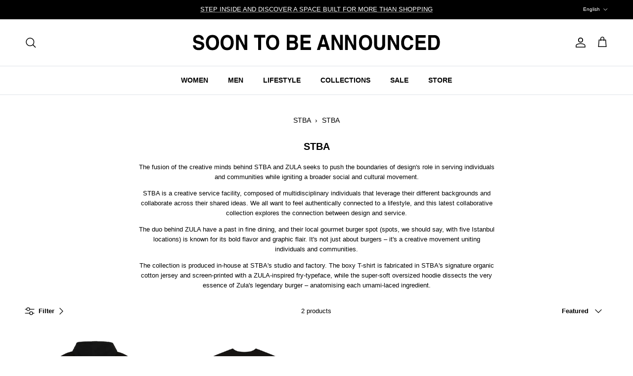

--- FILE ---
content_type: text/html; charset=utf-8
request_url: https://soontobeannounced.com/en/collections/stba-x-zula
body_size: 41786
content:
<!doctype html>
<html class="no-js" lang="en" dir="ltr">
<head><meta charset="utf-8">
<meta name="viewport" content="width=device-width,initial-scale=1">
<title>STBA X Zula Collection &ndash; SOON TO BE ANNOUNCED</title><link rel="canonical" href="https://soontobeannounced.com/en/collections/stba-x-zula"><link rel="icon" href="//soontobeannounced.com/cdn/shop/files/S.png?crop=center&height=48&v=1701775805&width=48" type="image/png">
  <link rel="apple-touch-icon" href="//soontobeannounced.com/cdn/shop/files/S.png?crop=center&height=180&v=1701775805&width=180"><meta name="description" content="Discover Soon to be Announced STBA x Zula collection! Complete your style with exclusive pieces designed through unique collaborations and make a statement."><meta property="og:site_name" content="SOON TO BE ANNOUNCED">
<meta property="og:url" content="https://soontobeannounced.com/en/collections/stba-x-zula">
<meta property="og:title" content="STBA X Zula Collection">
<meta property="og:type" content="product.group">
<meta property="og:description" content="Discover Soon to be Announced STBA x Zula collection! Complete your style with exclusive pieces designed through unique collaborations and make a statement."><meta property="og:image" content="http://soontobeannounced.com/cdn/shop/files/STBA_ProfilePicture.jpg?crop=center&height=1200&v=1715802035&width=1200">
  <meta property="og:image:secure_url" content="https://soontobeannounced.com/cdn/shop/files/STBA_ProfilePicture.jpg?crop=center&height=1200&v=1715802035&width=1200">
  <meta property="og:image:width" content="1000">
  <meta property="og:image:height" content="1000"><meta name="twitter:card" content="summary_large_image">
<meta name="twitter:title" content="STBA X Zula Collection">
<meta name="twitter:description" content="Discover Soon to be Announced STBA x Zula collection! Complete your style with exclusive pieces designed through unique collaborations and make a statement.">
<style>@font-face {
  font-family: Jost;
  font-weight: 500;
  font-style: normal;
  font-display: fallback;
  src: url("//soontobeannounced.com/cdn/fonts/jost/jost_n5.7c8497861ffd15f4e1284cd221f14658b0e95d61.woff2") format("woff2"),
       url("//soontobeannounced.com/cdn/fonts/jost/jost_n5.fb6a06896db583cc2df5ba1b30d9c04383119dd9.woff") format("woff");
}
:root {
  --page-container-width:          1480px;
  --reading-container-width:       720px;
  --divider-opacity:               0.14;
  --gutter-large:                  30px;
  --gutter-desktop:                20px;
  --gutter-mobile:                 16px;
  --section-padding:               50px;
  --larger-section-padding:        80px;
  --larger-section-padding-mobile: 60px;
  --largest-section-padding:       110px;
  --aos-animate-duration:          0.6s;

  --base-font-family:              Helvetica, Arial, sans-serif;
  --base-font-weight:              400;
  --base-font-style:               normal;
  --heading-font-family:           Helvetica, Arial, sans-serif;
  --heading-font-weight:           700;
  --heading-font-style:            normal;
  --heading-font-letter-spacing:   normal;
  --logo-font-family:              Jost, sans-serif;
  --logo-font-weight:              500;
  --logo-font-style:               normal;
  --nav-font-family:               Helvetica, Arial, sans-serif;
  --nav-font-weight:               700;
  --nav-font-style:                normal;

  --base-text-size:13px;
  --base-line-height:              1.6;
  --input-text-size:16px;
  --smaller-text-size-1:10px;
  --smaller-text-size-2:14px;
  --smaller-text-size-3:10px;
  --smaller-text-size-4:9px;
  --larger-text-size:24px;
  --super-large-text-size:42px;
  --super-large-mobile-text-size:19px;
  --larger-mobile-text-size:19px;
  --logo-text-size:26px;--btn-letter-spacing: normal;
    --btn-text-transform: none;
    --button-text-size: 13px;
    --quickbuy-button-text-size: 13px;
    --small-feature-link-font-size: 1em;
    --input-btn-padding-top: 13px;
    --input-btn-padding-bottom: 13px;--heading-text-transform:none;
  --nav-text-size:                      14px;
  --mobile-menu-font-weight:            600;

  --body-bg-color:                      255 255 255;
  --bg-color:                           255 255 255;
  --body-text-color:                    0 0 0;
  --text-color:                         0 0 0;

  --header-text-col:                    #000000;--header-text-hover-col:             var(--main-nav-link-hover-col);--header-bg-col:                     #ffffff;
  --heading-color:                     0 0 0;
  --body-heading-color:                0 0 0;
  --heading-divider-col:               #dfe3e8;

  --logo-col:                          #000000;
  --main-nav-bg:                       #ffffff;
  --main-nav-link-col:                 #000000;
  --main-nav-link-hover-col:           #999999;
  --main-nav-link-featured-col:        #999999;

  --link-color:                        0 0 0;
  --body-link-color:                   0 0 0;

  --btn-bg-color:                        0 0 0;
  --btn-bg-hover-color:                  34 34 34;
  --btn-border-color:                    0 0 0;
  --btn-border-hover-color:              34 34 34;
  --btn-text-color:                      255 255 255;
  --btn-text-hover-color:                255 255 255;--btn-alt-bg-color:                    255 255 255;
  --btn-alt-text-color:                  0 0 0;
  --btn-alt-border-color:                0 0 0;
  --btn-alt-border-hover-color:          0 0 0;--btn-ter-bg-color:                    235 235 235;
  --btn-ter-text-color:                  0 0 0;
  --btn-ter-bg-hover-color:              0 0 0;
  --btn-ter-text-hover-color:            255 255 255;--btn-border-radius: 0;
    --btn-inspired-border-radius: 0;--color-scheme-default:                             #ffffff;
  --color-scheme-default-color:                       255 255 255;
  --color-scheme-default-text-color:                  0 0 0;
  --color-scheme-default-head-color:                  0 0 0;
  --color-scheme-default-link-color:                  0 0 0;
  --color-scheme-default-btn-text-color:              255 255 255;
  --color-scheme-default-btn-text-hover-color:        255 255 255;
  --color-scheme-default-btn-bg-color:                0 0 0;
  --color-scheme-default-btn-bg-hover-color:          34 34 34;
  --color-scheme-default-btn-border-color:            0 0 0;
  --color-scheme-default-btn-border-hover-color:      34 34 34;
  --color-scheme-default-btn-alt-text-color:          0 0 0;
  --color-scheme-default-btn-alt-bg-color:            255 255 255;
  --color-scheme-default-btn-alt-border-color:        0 0 0;
  --color-scheme-default-btn-alt-border-hover-color:  0 0 0;

  --color-scheme-1:                             #fcfaf3;
  --color-scheme-1-color:                       252 250 243;
  --color-scheme-1-text-color:                  0 0 0;
  --color-scheme-1-head-color:                  23 23 23;
  --color-scheme-1-link-color:                  193 100 82;
  --color-scheme-1-btn-text-color:              255 255 255;
  --color-scheme-1-btn-text-hover-color:        255 255 255;
  --color-scheme-1-btn-bg-color:                0 0 0;
  --color-scheme-1-btn-bg-hover-color:          153 153 153;
  --color-scheme-1-btn-border-color:            0 0 0;
  --color-scheme-1-btn-border-hover-color:      153 153 153;
  --color-scheme-1-btn-alt-text-color:          35 35 35;
  --color-scheme-1-btn-alt-bg-color:            255 255 255;
  --color-scheme-1-btn-alt-border-color:        35 35 35;
  --color-scheme-1-btn-alt-border-hover-color:  35 35 35;

  --color-scheme-2:                             #000000;
  --color-scheme-2-color:                       0 0 0;
  --color-scheme-2-text-color:                  255 255 255;
  --color-scheme-2-head-color:                  255 255 255;
  --color-scheme-2-link-color:                  193 100 82;
  --color-scheme-2-btn-text-color:              255 255 255;
  --color-scheme-2-btn-text-hover-color:        255 255 255;
  --color-scheme-2-btn-bg-color:                35 35 35;
  --color-scheme-2-btn-bg-hover-color:          0 0 0;
  --color-scheme-2-btn-border-color:            35 35 35;
  --color-scheme-2-btn-border-hover-color:      0 0 0;
  --color-scheme-2-btn-alt-text-color:          35 35 35;
  --color-scheme-2-btn-alt-bg-color:            255 255 255;
  --color-scheme-2-btn-alt-border-color:        35 35 35;
  --color-scheme-2-btn-alt-border-hover-color:  35 35 35;

  /* Shop Pay payment terms */
  --payment-terms-background-color:    #ffffff;--quickbuy-bg: 255 255 255;--body-input-background-color:       rgb(var(--body-bg-color));
  --input-background-color:            rgb(var(--body-bg-color));
  --body-input-text-color:             var(--body-text-color);
  --input-text-color:                  var(--body-text-color);
  --body-input-border-color:           rgb(191, 191, 191);
  --input-border-color:                rgb(191, 191, 191);
  --input-border-color-hover:          rgb(115, 115, 115);
  --input-border-color-active:         rgb(0, 0, 0);

  --swatch-cross-svg:                  url("data:image/svg+xml,%3Csvg xmlns='http://www.w3.org/2000/svg' width='240' height='240' viewBox='0 0 24 24' fill='none' stroke='rgb(191, 191, 191)' stroke-width='0.09' preserveAspectRatio='none' %3E%3Cline x1='24' y1='0' x2='0' y2='24'%3E%3C/line%3E%3C/svg%3E");
  --swatch-cross-hover:                url("data:image/svg+xml,%3Csvg xmlns='http://www.w3.org/2000/svg' width='240' height='240' viewBox='0 0 24 24' fill='none' stroke='rgb(115, 115, 115)' stroke-width='0.09' preserveAspectRatio='none' %3E%3Cline x1='24' y1='0' x2='0' y2='24'%3E%3C/line%3E%3C/svg%3E");
  --swatch-cross-active:               url("data:image/svg+xml,%3Csvg xmlns='http://www.w3.org/2000/svg' width='240' height='240' viewBox='0 0 24 24' fill='none' stroke='rgb(0, 0, 0)' stroke-width='0.09' preserveAspectRatio='none' %3E%3Cline x1='24' y1='0' x2='0' y2='24'%3E%3C/line%3E%3C/svg%3E");

  --footer-divider-col:                #dfe3e8;
  --footer-text-col:                   0 0 0;
  --footer-heading-col:                0 0 0;
  --footer-bg-col:                     255 255 255;--product-label-overlay-justify: flex-start;--product-label-overlay-align: flex-start;--product-label-overlay-reduction-text:   #ffffff;
  --product-label-overlay-reduction-bg:     #800020;
  --product-label-overlay-reduction-text-weight: 600;
  --product-label-overlay-stock-text:       #ffffff;
  --product-label-overlay-stock-bg:         #09728c;
  --product-label-overlay-new-text:         #ffffff;
  --product-label-overlay-new-bg:           #000000;
  --product-label-overlay-meta-text:        #ffffff;
  --product-label-overlay-meta-bg:          #bd2585;
  --product-label-sale-text:                #800020;
  --product-label-sold-text:                #171717;
  --product-label-preorder-text:            #3ea36a;

  --product-block-crop-align:               center;

  
  --product-block-price-align:              flex-start;
  --product-block-price-item-margin-start:  initial;
  --product-block-price-item-margin-end:    .5rem;
  

  

  --collection-block-image-position:   center center;

  --swatch-picker-image-size:          46px;
  --swatch-crop-align:                 center center;

  --image-overlay-text-color:          255 255 255;--image-overlay-bg:                  rgba(0, 0, 0, 0.12);
  --image-overlay-shadow-start:        rgb(0 0 0 / 0.16);
  --image-overlay-box-opacity:         0.88;--product-inventory-ok-box-color:            #f2faf0;
  --product-inventory-ok-text-color:           #108043;
  --product-inventory-ok-icon-box-fill-color:  #fff;
  --product-inventory-low-box-color:           #fcf1cd;
  --product-inventory-low-text-color:          #dd9a1a;
  --product-inventory-low-icon-box-fill-color: #fff;
  --product-inventory-low-text-color-channels: 16, 128, 67;
  --product-inventory-ok-text-color-channels:  221, 154, 26;

  --rating-star-color: 193 100 82;--overlay-align-left: start;
    --overlay-align-right: end;}html[dir=rtl] {
  --overlay-right-text-m-left: 0;
  --overlay-right-text-m-right: auto;
  --overlay-left-shadow-left-left: 15%;
  --overlay-left-shadow-left-right: -50%;
  --overlay-left-shadow-right-left: -85%;
  --overlay-left-shadow-right-right: 0;
}.image-overlay--bg-box .text-overlay .text-overlay__text {
    --image-overlay-box-bg: 255 255 255;
    --heading-color: var(--body-heading-color);
    --text-color: var(--body-text-color);
    --link-color: var(--body-link-color);
  }::selection {
    background: rgb(var(--body-heading-color));
    color: rgb(var(--body-bg-color));
  }
  ::-moz-selection {
    background: rgb(var(--body-heading-color));
    color: rgb(var(--body-bg-color));
  }.use-color-scheme--default {
  --product-label-sale-text:           #800020;
  --product-label-sold-text:           #171717;
  --product-label-preorder-text:       #3ea36a;
  --input-background-color:            rgb(var(--body-bg-color));
  --input-text-color:                  var(--body-input-text-color);
  --input-border-color:                rgb(191, 191, 191);
  --input-border-color-hover:          rgb(115, 115, 115);
  --input-border-color-active:         rgb(0, 0, 0);
}</style>

  <link href="//soontobeannounced.com/cdn/shop/t/58/assets/main.css?v=59812818702299870031765538796" rel="stylesheet" type="text/css" media="all" />
<script>
    document.documentElement.className = document.documentElement.className.replace('no-js', 'js');

    window.theme = {
      info: {
        name: 'Symmetry',
        version: '8.1.1'
      },
      device: {
        hasTouch: window.matchMedia('(any-pointer: coarse)').matches,
        hasHover: window.matchMedia('(hover: hover)').matches
      },
      mediaQueries: {
        md: '(min-width: 768px)',
        productMediaCarouselBreak: '(min-width: 1041px)'
      },
      routes: {
        base: 'https://soontobeannounced.com',
        cart: '/en/cart',
        cartAdd: '/en/cart/add.js',
        cartUpdate: '/en/cart/update.js',
        predictiveSearch: '/en/search/suggest'
      },
      strings: {
        cartTermsConfirmation: "You must agree to the terms and conditions before continuing.",
        cartItemsQuantityError: "You can only add [QUANTITY] of this item to your cart.",
        generalSearchViewAll: "View all search results",
        noStock: "Sold out",
        noVariant: "Unavailable",
        productsProductChooseA: "Choose a",
        generalSearchPages: "Pages",
        generalSearchNoResultsWithoutTerms: "Sorry, we couldnʼt find any results",
        shippingCalculator: {
          singleRate: "There is one shipping rate for this destination:",
          multipleRates: "There are multiple shipping rates for this destination:",
          noRates: "We do not ship to this destination."
        },
        regularPrice: "Regular price",
        salePrice: "Sale price"
      },
      settings: {
        moneyWithCurrencyFormat: "{{ amount_no_decimals_with_comma_separator }} TL",
        cartType: "drawer",
        afterAddToCart: "drawer",
        quickbuyStyle: "button",
        externalLinksNewTab: true,
        internalLinksSmoothScroll: true
      }
    }

    theme.inlineNavigationCheck = function() {
      var pageHeader = document.querySelector('.pageheader'),
          inlineNavContainer = pageHeader.querySelector('.logo-area__left__inner'),
          inlineNav = inlineNavContainer.querySelector('.navigation--left');
      if (inlineNav && getComputedStyle(inlineNav).display != 'none') {
        var inlineMenuCentered = document.querySelector('.pageheader--layout-inline-menu-center'),
            logoContainer = document.querySelector('.logo-area__middle__inner');
        if(inlineMenuCentered) {
          var rightWidth = document.querySelector('.logo-area__right__inner').clientWidth,
              middleWidth = logoContainer.clientWidth,
              logoArea = document.querySelector('.logo-area'),
              computedLogoAreaStyle = getComputedStyle(logoArea),
              logoAreaInnerWidth = logoArea.clientWidth - Math.ceil(parseFloat(computedLogoAreaStyle.paddingLeft)) - Math.ceil(parseFloat(computedLogoAreaStyle.paddingRight)),
              availableNavWidth = logoAreaInnerWidth - Math.max(rightWidth, middleWidth) * 2 - 40;
          inlineNavContainer.style.maxWidth = availableNavWidth + 'px';
        }

        var firstInlineNavLink = inlineNav.querySelector('.navigation__item:first-child'),
            lastInlineNavLink = inlineNav.querySelector('.navigation__item:last-child');
        if (lastInlineNavLink) {
          var inlineNavWidth = null;
          if(document.querySelector('html[dir=rtl]')) {
            inlineNavWidth = firstInlineNavLink.offsetLeft - lastInlineNavLink.offsetLeft + firstInlineNavLink.offsetWidth;
          } else {
            inlineNavWidth = lastInlineNavLink.offsetLeft - firstInlineNavLink.offsetLeft + lastInlineNavLink.offsetWidth;
          }
          if (inlineNavContainer.offsetWidth >= inlineNavWidth) {
            pageHeader.classList.add('pageheader--layout-inline-permitted');
            var tallLogo = logoContainer.clientHeight > lastInlineNavLink.clientHeight + 20;
            if (tallLogo) {
              inlineNav.classList.add('navigation--tight-underline');
            } else {
              inlineNav.classList.remove('navigation--tight-underline');
            }
          } else {
            pageHeader.classList.remove('pageheader--layout-inline-permitted');
          }
        }
      }
    };

    theme.setInitialHeaderHeightProperty = () => {
      const section = document.querySelector('.section-header');
      if (section) {
        document.documentElement.style.setProperty('--theme-header-height', Math.ceil(section.clientHeight) + 'px');
      }
    };
  </script>

  <script src="//soontobeannounced.com/cdn/shop/t/58/assets/main.js?v=25831844697274821701765538796" defer></script>
    <script src="//soontobeannounced.com/cdn/shop/t/58/assets/animate-on-scroll.js?v=15249566486942820451765538796" defer></script>
    <link href="//soontobeannounced.com/cdn/shop/t/58/assets/animate-on-scroll.css?v=135962721104954213331765538796" rel="stylesheet" type="text/css" media="all" />
  

  <script>window.performance && window.performance.mark && window.performance.mark('shopify.content_for_header.start');</script><meta name="google-site-verification" content="-p6CBPWdLL1nW54nbBN1i0l23feLsNZfMoAPDpd5nXY">
<meta name="google-site-verification" content="v-kjcmkAP65sbsi9Z0lxYNBAZgSV8vfWVFAYj9BSjGw">
<meta id="shopify-digital-wallet" name="shopify-digital-wallet" content="/60646228222/digital_wallets/dialog">
<link rel="alternate" type="application/atom+xml" title="Feed" href="/en/collections/stba-x-zula.atom" />
<link rel="alternate" hreflang="x-default" href="https://soontobeannounced.com/collections/stba-x-zula">
<link rel="alternate" hreflang="tr" href="https://soontobeannounced.com/collections/stba-x-zula">
<link rel="alternate" hreflang="en" href="https://soontobeannounced.com/en/collections/stba-x-zula">
<link rel="alternate" type="application/json+oembed" href="https://soontobeannounced.com/en/collections/stba-x-zula.oembed">
<script async="async" src="/checkouts/internal/preloads.js?locale=en-TR"></script>
<script id="shopify-features" type="application/json">{"accessToken":"83f8cb826e404a8f8c68480c30dd3406","betas":["rich-media-storefront-analytics"],"domain":"soontobeannounced.com","predictiveSearch":true,"shopId":60646228222,"locale":"en"}</script>
<script>var Shopify = Shopify || {};
Shopify.shop = "tr-stba.myshopify.com";
Shopify.locale = "en";
Shopify.currency = {"active":"TRY","rate":"1.0"};
Shopify.country = "TR";
Shopify.theme = {"name":"Updated copy of Updated copy of 27.06 ","id":154660995326,"schema_name":"Symmetry","schema_version":"8.1.1","theme_store_id":568,"role":"main"};
Shopify.theme.handle = "null";
Shopify.theme.style = {"id":null,"handle":null};
Shopify.cdnHost = "soontobeannounced.com/cdn";
Shopify.routes = Shopify.routes || {};
Shopify.routes.root = "/en/";</script>
<script type="module">!function(o){(o.Shopify=o.Shopify||{}).modules=!0}(window);</script>
<script>!function(o){function n(){var o=[];function n(){o.push(Array.prototype.slice.apply(arguments))}return n.q=o,n}var t=o.Shopify=o.Shopify||{};t.loadFeatures=n(),t.autoloadFeatures=n()}(window);</script>
<script id="shop-js-analytics" type="application/json">{"pageType":"collection"}</script>
<script defer="defer" async type="module" src="//soontobeannounced.com/cdn/shopifycloud/shop-js/modules/v2/client.init-shop-cart-sync_C5BV16lS.en.esm.js"></script>
<script defer="defer" async type="module" src="//soontobeannounced.com/cdn/shopifycloud/shop-js/modules/v2/chunk.common_CygWptCX.esm.js"></script>
<script type="module">
  await import("//soontobeannounced.com/cdn/shopifycloud/shop-js/modules/v2/client.init-shop-cart-sync_C5BV16lS.en.esm.js");
await import("//soontobeannounced.com/cdn/shopifycloud/shop-js/modules/v2/chunk.common_CygWptCX.esm.js");

  window.Shopify.SignInWithShop?.initShopCartSync?.({"fedCMEnabled":true,"windoidEnabled":true});

</script>
<script>(function() {
  var isLoaded = false;
  function asyncLoad() {
    if (isLoaded) return;
    isLoaded = true;
    var urls = ["https:\/\/cookie-bar.salessquad.co.uk\/scripts\/fcb_8191133a3a15d8c3d843046ec7c49caf.js?shop=tr-stba.myshopify.com","https:\/\/cozycountryredirectiii.addons.business\/js\/eggbox\/11245\/script_0272a51f573c549da839db2dfb5d3bae.js?v=1\u0026sign=0272a51f573c549da839db2dfb5d3bae\u0026shop=tr-stba.myshopify.com","https:\/\/l.getsitecontrol.com\/p4r09nz4.js?shop=tr-stba.myshopify.com"];
    for (var i = 0; i < urls.length; i++) {
      var s = document.createElement('script');
      s.type = 'text/javascript';
      s.async = true;
      s.src = urls[i];
      var x = document.getElementsByTagName('script')[0];
      x.parentNode.insertBefore(s, x);
    }
  };
  if(window.attachEvent) {
    window.attachEvent('onload', asyncLoad);
  } else {
    window.addEventListener('load', asyncLoad, false);
  }
})();</script>
<script id="__st">var __st={"a":60646228222,"offset":10800,"reqid":"d7307e32-4aec-48c3-b6ab-ffb48e55b384-1768755853","pageurl":"soontobeannounced.com\/en\/collections\/stba-x-zula","u":"21ef8a8e8d65","p":"collection","rtyp":"collection","rid":409092784382};</script>
<script>window.ShopifyPaypalV4VisibilityTracking = true;</script>
<script id="form-persister">!function(){'use strict';const t='contact',e='new_comment',n=[[t,t],['blogs',e],['comments',e],[t,'customer']],o='password',r='form_key',c=['recaptcha-v3-token','g-recaptcha-response','h-captcha-response',o],s=()=>{try{return window.sessionStorage}catch{return}},i='__shopify_v',u=t=>t.elements[r],a=function(){const t=[...n].map((([t,e])=>`form[action*='/${t}']:not([data-nocaptcha='true']) input[name='form_type'][value='${e}']`)).join(',');var e;return e=t,()=>e?[...document.querySelectorAll(e)].map((t=>t.form)):[]}();function m(t){const e=u(t);a().includes(t)&&(!e||!e.value)&&function(t){try{if(!s())return;!function(t){const e=s();if(!e)return;const n=u(t);if(!n)return;const o=n.value;o&&e.removeItem(o)}(t);const e=Array.from(Array(32),(()=>Math.random().toString(36)[2])).join('');!function(t,e){u(t)||t.append(Object.assign(document.createElement('input'),{type:'hidden',name:r})),t.elements[r].value=e}(t,e),function(t,e){const n=s();if(!n)return;const r=[...t.querySelectorAll(`input[type='${o}']`)].map((({name:t})=>t)),u=[...c,...r],a={};for(const[o,c]of new FormData(t).entries())u.includes(o)||(a[o]=c);n.setItem(e,JSON.stringify({[i]:1,action:t.action,data:a}))}(t,e)}catch(e){console.error('failed to persist form',e)}}(t)}const f=t=>{if('true'===t.dataset.persistBound)return;const e=function(t,e){const n=function(t){return'function'==typeof t.submit?t.submit:HTMLFormElement.prototype.submit}(t).bind(t);return function(){let t;return()=>{t||(t=!0,(()=>{try{e(),n()}catch(t){(t=>{console.error('form submit failed',t)})(t)}})(),setTimeout((()=>t=!1),250))}}()}(t,(()=>{m(t)}));!function(t,e){if('function'==typeof t.submit&&'function'==typeof e)try{t.submit=e}catch{}}(t,e),t.addEventListener('submit',(t=>{t.preventDefault(),e()})),t.dataset.persistBound='true'};!function(){function t(t){const e=(t=>{const e=t.target;return e instanceof HTMLFormElement?e:e&&e.form})(t);e&&m(e)}document.addEventListener('submit',t),document.addEventListener('DOMContentLoaded',(()=>{const e=a();for(const t of e)f(t);var n;n=document.body,new window.MutationObserver((t=>{for(const e of t)if('childList'===e.type&&e.addedNodes.length)for(const t of e.addedNodes)1===t.nodeType&&'FORM'===t.tagName&&a().includes(t)&&f(t)})).observe(n,{childList:!0,subtree:!0,attributes:!1}),document.removeEventListener('submit',t)}))}()}();</script>
<script integrity="sha256-4kQ18oKyAcykRKYeNunJcIwy7WH5gtpwJnB7kiuLZ1E=" data-source-attribution="shopify.loadfeatures" defer="defer" src="//soontobeannounced.com/cdn/shopifycloud/storefront/assets/storefront/load_feature-a0a9edcb.js" crossorigin="anonymous"></script>
<script data-source-attribution="shopify.dynamic_checkout.dynamic.init">var Shopify=Shopify||{};Shopify.PaymentButton=Shopify.PaymentButton||{isStorefrontPortableWallets:!0,init:function(){window.Shopify.PaymentButton.init=function(){};var t=document.createElement("script");t.src="https://soontobeannounced.com/cdn/shopifycloud/portable-wallets/latest/portable-wallets.en.js",t.type="module",document.head.appendChild(t)}};
</script>
<script data-source-attribution="shopify.dynamic_checkout.buyer_consent">
  function portableWalletsHideBuyerConsent(e){var t=document.getElementById("shopify-buyer-consent"),n=document.getElementById("shopify-subscription-policy-button");t&&n&&(t.classList.add("hidden"),t.setAttribute("aria-hidden","true"),n.removeEventListener("click",e))}function portableWalletsShowBuyerConsent(e){var t=document.getElementById("shopify-buyer-consent"),n=document.getElementById("shopify-subscription-policy-button");t&&n&&(t.classList.remove("hidden"),t.removeAttribute("aria-hidden"),n.addEventListener("click",e))}window.Shopify?.PaymentButton&&(window.Shopify.PaymentButton.hideBuyerConsent=portableWalletsHideBuyerConsent,window.Shopify.PaymentButton.showBuyerConsent=portableWalletsShowBuyerConsent);
</script>
<script data-source-attribution="shopify.dynamic_checkout.cart.bootstrap">document.addEventListener("DOMContentLoaded",(function(){function t(){return document.querySelector("shopify-accelerated-checkout-cart, shopify-accelerated-checkout")}if(t())Shopify.PaymentButton.init();else{new MutationObserver((function(e,n){t()&&(Shopify.PaymentButton.init(),n.disconnect())})).observe(document.body,{childList:!0,subtree:!0})}}));
</script>
<script id="sections-script" data-sections="footer" defer="defer" src="//soontobeannounced.com/cdn/shop/t/58/compiled_assets/scripts.js?7670"></script>
<script>window.performance && window.performance.mark && window.performance.mark('shopify.content_for_header.end');</script>
<!-- CC Custom Head Start --><!-- CC Custom Head End --><!-- BEGIN app block: shopify://apps/cozy-country-redirect/blocks/CozyStaticScript/7b44aa65-e072-42a4-8594-17bbfd843785 --><script src="https://cozycountryredirectiii.addons.business/js/eggbox/11245/script_0272a51f573c549da839db2dfb5d3bae.js?v=1&sign=0272a51f573c549da839db2dfb5d3bae&shop=tr-stba.myshopify.com" type='text/javascript'></script>
<!-- END app block --><!-- BEGIN app block: shopify://apps/gsc-countdown-timer/blocks/countdown-bar/58dc5b1b-43d2-4209-b1f3-52aff31643ed --><style>
  .gta-block__error {
    display: flex;
    flex-flow: column nowrap;
    gap: 12px;
    padding: 32px;
    border-radius: 12px;
    margin: 12px 0;
    background-color: #fff1e3;
    color: #412d00;
  }

  .gta-block__error-title {
    font-size: 18px;
    font-weight: 600;
    line-height: 28px;
  }

  .gta-block__error-body {
    font-size: 14px;
    line-height: 24px;
  }
</style>

<script>
  (function () {
    try {
      window.GSC_COUNTDOWN_META = {
        product_collections: null,
        product_tags: null,
      };

      const widgets = [{"bar":{"sticky":true,"justify":"center","position":"top","closeButton":{"color":"#ee4f4f","enabled":true}},"key":"GSC-BAR-XFIZGogyMMNN","type":"bar","timer":{"date":"2025-06-15T23:59:00.000+03:00","mode":"date","hours":72,"onEnd":"hide","minutes":0,"seconds":0,"recurring":{"endHours":0,"endMinutes":0,"repeatDays":[],"startHours":0,"startMinutes":0},"scheduling":{"end":null,"start":null}},"content":{"align":"center","items":[{"id":"text-aMwMhunqnSpk","type":"text","align":"left","color":"#fff3b6","value":"20% OFF. NO CODE. NO RULES. JUST FATHER’S DAY.","enabled":true,"padding":{"mobile":{},"desktop":{}},"fontFamily":"font1","fontWeight":"700","textTransform":"lowercase","mobileFontSize":"16px","desktopFontSize":"32px","mobileLineHeight":"1.3","desktopLineHeight":"1.2","mobileLetterSpacing":"0","desktopLetterSpacing":"0"},{"id":"text-hBAcvBmadoKw","type":"text","align":"left","color":"#fff3b6","value":"Sale ends in:","enabled":true,"padding":{"mobile":{},"desktop":{}},"fontFamily":"font2","fontWeight":"400","textTransform":"uppercase","mobileFontSize":"12px","desktopFontSize":"14px","mobileLineHeight":"1.3","desktopLineHeight":"1.3","mobileLetterSpacing":"0","desktopLetterSpacing":"0"},{"id":"timer-CpepIPlGtdQh","type":"timer","view":"custom","border":{"size":"2px","color":"#fff3b6","enabled":false},"digits":{"color":"#fff3b6","fontSize":"71px","fontFamily":"font1","fontWeight":"700"},"labels":{"days":"Days","color":"#fff3b6","hours":"Hours","enabled":true,"minutes":"Minutes","seconds":"Seconds","fontSize":"20px","fontFamily":"font2","fontWeight":"400","textTransform":"uppercase"},"layout":"stacked","margin":{"mobile":{},"desktop":{}},"radius":{"value":"60px","enabled":false},"shadow":{"type":"","color":"black","enabled":true},"enabled":true,"padding":{"mobile":{},"desktop":{"top":"0px"}},"fontSize":{"mobile":"14px","desktop":"18px"},"separator":{"type":"colon","color":"#fff3b6","enabled":true},"background":{"blur":"2px","color":"#fff3b6","enabled":false},"unitFormat":"d:h:m:s","mobileWidth":"160px","desktopWidth":"239px"},{"id":"button-mJnbgjZFYuIo","href":"https:\/\/soontobeannounced.com\/collections\/for-fathers-day","type":"button","label":"Shop now","width":"content","border":{"size":"2px","color":"#fff3b6","enabled":true},"margin":{"mobile":{"top":"0px","left":"0px","right":"0px","bottom":"0px"},"desktop":{"top":"0px","left":"0px","right":"0px","bottom":"0px"}},"radius":{"value":"60px","enabled":false},"target":"_blank","enabled":true,"padding":{"mobile":{"top":"4px","left":"12px","right":"12px","bottom":"4px"},"desktop":{"top":"14px","left":"20px","right":"20px","bottom":"14px"}},"textColor":"#fff3b6","background":{"blur":"0px","color":"#fff3b6","enabled":false},"fontFamily":"font1","fontWeight":"700","textTransform":"uppercase","mobileFontSize":"12px","desktopFontSize":"14px","mobileLetterSpacing":"0","desktopLetterSpacing":"0"},{"id":"coupon-gkmAZXSKSCrJ","code":"PASTE YOUR CODE","icon":{"type":"discount","enabled":true},"type":"coupon","label":"Save 35%","action":"copy","border":{"size":"2px","color":"#fff3b6","enabled":true},"margin":{"mobile":{"top":"0px","left":"0px","right":"0px","bottom":"0px"},"desktop":{"top":"0px","left":"0px","right":"0px","bottom":"0px"}},"radius":{"value":"60px","enabled":false},"enabled":false,"padding":{"mobile":{"top":"4px","left":"12px","right":"12px","bottom":"4px"},"desktop":{"top":"14px","left":"18px","right":"18px","bottom":"14px"}},"textColor":"#fff3b6","background":{"blur":"0px","color":"#dc2e2a","enabled":true},"fontFamily":"font1","fontWeight":"700","textTransform":"uppercase","mobileFontSize":"12px","desktopFontSize":"14px"}],"border":{"size":"1px","color":"#000000","enabled":false},"layout":"column","margin":{"mobile":{"top":"0px","left":"0px","right":"0px","bottom":"0px"},"desktop":{"top":"0px","left":"0px","right":"0px","bottom":"0px"}},"radius":{"value":"8px","enabled":true},"padding":{"mobile":{"top":"4px","left":"0px","right":"0px","bottom":"4px"},"desktop":{"top":"8px","left":"8px","right":"8px","bottom":"8px"}},"mobileGap":"6px","background":{"src":null,"blur":"8px","source":"color","bgColor":"#ce2623","enabled":true,"overlayColor":"rgba(0,0,0,0)"},"desktopGap":"24px","mobileWidth":"100%","desktopWidth":"400px"},"enabled":false,"general":{"font1":"Chakra Petch, sans-serif","font2":"Antonio, sans-serif","font3":"Raleway, sans-serif","preset":"bar8","breakpoint":"768px"},"section":null,"userCss":"","targeting":{"geo":null,"pages":{"cart":true,"home":true,"other":true,"password":true,"products":{"mode":"all","tags":[],"enabled":true,"specificProducts":[],"productsInCollections":[]},"collections":{"mode":"all","items":[],"enabled":true}}}},{"bar":{"sticky":true,"justify":"center","position":"top","closeButton":{"color":"#bdbdbd","enabled":true}},"key":"GSC-BAR-hGeXTMniTFth","type":"bar","timer":{"date":"2025-05-31T00:00:00.000Z","mode":"evergreen","hours":72,"onEnd":"restart","minutes":0,"seconds":0,"recurring":{"endHours":0,"endMinutes":0,"repeatDays":[],"startHours":0,"startMinutes":0},"scheduling":{"end":null,"start":null}},"content":{"align":"center","items":[{"id":"text-IlWSLesncEhM","type":"text","align":"left","color":"#000000","value":"Time is ticking","enabled":true,"padding":{"mobile":{},"desktop":{}},"fontFamily":"font1","fontWeight":"700","textTransform":"unset","mobileFontSize":"16px","desktopFontSize":"24px","mobileLineHeight":"1.3","desktopLineHeight":"1.2","mobileLetterSpacing":"0","desktopLetterSpacing":"0"},{"id":"text-EgHLtRGRJOnE","type":"text","align":"left","color":"#000000","value":"Sale ends in:","enabled":true,"padding":{"mobile":{},"desktop":{}},"fontFamily":"font1","fontWeight":"400","textTransform":"unset","mobileFontSize":"12px","desktopFontSize":"15px","mobileLineHeight":"1.3","desktopLineHeight":"1.3","mobileLetterSpacing":"0","desktopLetterSpacing":"0"},{"id":"timer-GDBBUPMLvokI","type":"timer","view":"custom","border":{"size":"2px","color":"#FFFFFF","enabled":false},"digits":{"color":"#000000","fontSize":"60px","fontFamily":"font2","fontWeight":"600"},"labels":{"days":"Days","color":"#000000","hours":"Hours","enabled":true,"minutes":"Minutes","seconds":"Seconds","fontSize":"24px","fontFamily":"font3","fontWeight":"500","textTransform":"unset"},"layout":"separate","margin":{"mobile":{},"desktop":{}},"radius":{"value":"16px","enabled":false},"shadow":{"type":"","color":"black","enabled":true},"enabled":true,"padding":{"mobile":{},"desktop":{"top":"0px"}},"fontSize":{"mobile":"14px","desktop":"18px"},"separator":{"type":"colon","color":"#000000","enabled":true},"background":{"blur":"2px","color":"#eeeeee","enabled":false},"unitFormat":"d:h:m:s","mobileWidth":"160px","desktopWidth":"224px"},{"id":"button-wFEhVTksodhk","href":"https:\/\/shopify.com","type":"button","label":"Shop now","width":"content","border":{"size":"2px","color":"#000000","enabled":false},"margin":{"mobile":{"top":"0px","left":"0px","right":"0px","bottom":"0px"},"desktop":{"top":"0px","left":"0px","right":"0px","bottom":"0px"}},"radius":{"value":"8px","enabled":true},"target":"_self","enabled":false,"padding":{"mobile":{"top":"8px","left":"12px","right":"12px","bottom":"8px"},"desktop":{"top":"12px","left":"32px","right":"32px","bottom":"12px"}},"textColor":"#ffffff","background":{"blur":"0px","color":"#000000","enabled":true},"fontFamily":"font1","fontWeight":"500","textTransform":"unset","mobileFontSize":"12px","desktopFontSize":"14px","mobileLetterSpacing":"0","desktopLetterSpacing":"0"},{"id":"coupon-eTlvjwvgnkae","code":"PASTE YOUR CODE","icon":{"type":"discount-star","enabled":true},"type":"coupon","label":"Save 35%","action":"copy","border":{"size":"1px","color":"#9e9e9e","enabled":true},"margin":{"mobile":{"top":"0px","left":"0px","right":"0px","bottom":"0px"},"desktop":{"top":"0px","left":"0px","right":"0px","bottom":"0px"}},"radius":{"value":"6px","enabled":true},"enabled":false,"padding":{"mobile":{"top":"4px","left":"12px","right":"12px","bottom":"4px"},"desktop":{"top":"8px","left":"16px","right":"16px","bottom":"8px"}},"textColor":"#000000","background":{"blur":"0px","color":"#eeeeee","enabled":true},"fontFamily":"font1","fontWeight":"600","textTransform":"uppercase","mobileFontSize":"12px","desktopFontSize":"14px"}],"border":{"size":"1px","color":"#000000","enabled":false},"layout":"column","margin":{"mobile":{"top":"0px","left":"0px","right":"0px","bottom":"0px"},"desktop":{"top":"0px","left":"0px","right":"0px","bottom":"0px"}},"radius":{"value":"8px","enabled":false},"padding":{"mobile":{"top":"4px","left":"0px","right":"0px","bottom":"4px"},"desktop":{"top":"8px","left":"28px","right":"28px","bottom":"8px"}},"mobileGap":"6px","background":{"src":null,"blur":"0px","source":"color","bgColor":"#ffffff","enabled":true,"overlayColor":"rgba(0,0,0,0)"},"desktopGap":"24px","mobileWidth":"100%","desktopWidth":"400px"},"enabled":false,"general":{"font1":"inherit","font2":"inherit","font3":"inherit","preset":"bar1","breakpoint":"768px"},"section":null,"userCss":"","targeting":{"geo":null,"pages":{"cart":true,"home":true,"other":true,"password":true,"products":{"mode":"all","tags":[],"enabled":true,"specificProducts":[],"productsInCollections":[]},"collections":{"mode":"all","items":[],"enabled":true}}}},{"key":"GSC-SMALL-KIQiludwYCeP","type":"block","timer":{"date":"2024-12-31T21:00:00.000Z","mode":"date","hours":72,"onEnd":"hide","minutes":0,"seconds":0,"recurring":{"endHours":0,"endMinutes":0,"repeatDays":[],"startHours":0,"startMinutes":0},"scheduling":{"end":null,"start":null}},"content":{"align":"center","items":[{"id":"text-fQOwGrfkRjZP","type":"text","align":"left","color":"#f44336","value":"SOMETHING SPECIAL FOR OUR BIRTHDAY!","enabled":true,"padding":{"mobile":{},"desktop":{"bottom":"0px"}},"fontFamily":"font1","fontWeight":"700","textTransform":"uppercase","mobileFontSize":"24px","desktopFontSize":"32px","mobileLineHeight":"1.3","desktopLineHeight":"1.3","mobileLetterSpacing":"0","desktopLetterSpacing":"0"},{"id":"text-dlBThbKkPeBQ","type":"text","align":"left","color":"#f44336","value":"4. YILIMIZA ÖZEL %30 NET SEPET İNDİRİMİNİ KAÇIRMA!","enabled":true,"padding":{"mobile":{"bottom":"12px"},"desktop":{"bottom":"10px"}},"fontFamily":"font1","fontWeight":"400","textTransform":"uppercase","mobileFontSize":"14px","desktopFontSize":"14px","mobileLineHeight":"1.3","desktopLineHeight":"1.3","mobileLetterSpacing":"0","desktopLetterSpacing":"0"},{"id":"timer-RGKyrUnTOXgJ","type":"timer","border":{"size":"1px","color":"#f44336","enabled":false},"digits":{"color":"#f44336","fontSize":"80px","fontFamily":"font3","fontWeight":"600"},"labels":{"days":"","color":"#ffffff","hours":"","enabled":true,"minutes":"","seconds":"","fontSize":"17px","fontFamily":"font3","fontWeight":"500","textTransform":"uppercase"},"layout":"stacked","margin":{"mobile":{"bottom":"4px"},"desktop":{"bottom":"4px"}},"radius":{"value":"16px","enabled":false},"shadow":{"type":"","color":"black","enabled":true},"enabled":true,"padding":{"mobile":{"left":"4px","right":"4px"},"desktop":{"top":"0px","left":"8px","right":"8px","bottom":"0px"}},"separator":{"type":"colon","color":"#f44336","enabled":true},"background":{"blur":"2px","color":"#43454a","enabled":true},"unitFormat":"d:h:m:s","mobileWidth":"100%","desktopWidth":"100%"},{"id":"button-HBkLskGUIBFm","href":"https:\/\/soontobeannounced.com\/collections\/for-our-birthday","type":"button","label":"ÜRÜNLERE GİT","width":"content","border":{"size":"1px","color":"#ffffff","enabled":false},"margin":{"mobile":{"top":"0px","left":"0px","right":"0px","bottom":"0px"},"desktop":{"top":"0px","left":"0px","right":"0px","bottom":"0px"}},"radius":{"value":"12px","enabled":false},"target":"_blank","enabled":true,"padding":{"mobile":{"top":"12px","left":"32px","right":"32px","bottom":"12px"},"desktop":{"top":"12px","left":"32px","right":"32px","bottom":"12px"}},"textColor":"#323338","background":{"blur":"0px","color":"#f44336","enabled":true},"fontFamily":"font1","fontWeight":"500","textTransform":"uppercase","mobileFontSize":"14px","desktopFontSize":"14px","mobileLetterSpacing":"2px","desktopLetterSpacing":"2px"},{"id":"coupon-tssSRmGYqveB","code":"PASTE YOUR CODE","icon":{"type":"discount-star","enabled":true},"type":"coupon","label":"","action":"copy","border":{"size":"1px","color":"#f54336","enabled":true},"margin":{"mobile":{"top":"0px","left":"0px","right":"0px","bottom":"0px"},"desktop":{"top":"0px","left":"0px","right":"0px","bottom":"0px"}},"radius":{"value":"12px","enabled":false},"enabled":false,"padding":{"mobile":{"top":"4px","left":"12px","right":"12px","bottom":"4px"},"desktop":{"top":"8px","left":"20px","right":"20px","bottom":"8px"}},"textColor":"#f54336","background":{"blur":"0px","color":"#44454b","enabled":true},"fontFamily":"font2","fontWeight":"400","textTransform":"uppercase","mobileFontSize":"12px","desktopFontSize":"15px"}],"border":{"size":"1px","color":"#da3439","enabled":false},"layout":"column","radius":{"value":"20px","enabled":false},"padding":{"mobile":{"top":"16px","left":"20px","right":"20px","bottom":"16px"},"desktop":{"top":"20px","left":"24px","right":"24px","bottom":"20px"}},"mobileGap":"6px","background":{"src":null,"blur":"8px","source":"color","bgColor":"#313338","enabled":true,"overlayColor":"rgba(0,0,0,0)"},"desktopGap":"6px","mobileWidth":"100%","desktopWidth":"460px"},"enabled":false,"general":{"font1":"Georgia, serif","font2":"PT Serif, serif","font3":"Roboto Mono, monospace","preset":"small12","breakpoint":"768px"},"section":null,"userCss":"","targeting":null}];

      if (Array.isArray(window.GSC_COUNTDOWN_WIDGETS)) {
        window.GSC_COUNTDOWN_WIDGETS.push(...widgets);
      } else {
        window.GSC_COUNTDOWN_WIDGETS = widgets || [];
      }
    } catch (e) {
      console.log(e);
    }
  })();
</script>


<!-- END app block --><!-- BEGIN app block: shopify://apps/instafeed/blocks/head-block/c447db20-095d-4a10-9725-b5977662c9d5 --><link rel="preconnect" href="https://cdn.nfcube.com/">
<link rel="preconnect" href="https://scontent.cdninstagram.com/">


  <script>
    document.addEventListener('DOMContentLoaded', function () {
      let instafeedScript = document.createElement('script');

      
        instafeedScript.src = 'https://cdn.nfcube.com/instafeed-cb1a9d68bb6dcb828a357682466a3e04.js';
      

      document.body.appendChild(instafeedScript);
    });
  </script>





<!-- END app block --><!-- BEGIN app block: shopify://apps/tinycookie/blocks/cookie-embed/b65baef5-7248-4353-8fd9-b676240311dc --><script id="tiny-cookie-data" type="application/json">{"translations":{"language":"default","boxTitle":"ÇEREZLERİ KULLANIYORUZ","boxDescription":"Size daha iyi bir alışveriş deneyimi sunabilmek için çerezleri kullanıyoruz. Detaylı bilgi için STBA Çerez Politikası ve Gizlilik Sözleşmesi’ni <a href=\"/pages/uyelik-sozlesmesi\" target=\"_blank\">inceleyebilirsiniz.</a>","acceptButtonText":"Kabul Et","acceptRequiredButtonText":"Reddet","preferencesButtonText":"Tercihleri yönet","privacyPolicy":"Privacy policy","termsConditions":"Terms & Conditions","preferencesTitle":"Cookie consent preferences","preferencesDisclaimerTitle":"Cookie Usage","preferencesDisclaimerDescription":"Our website uses cookies to enhance your browsing experience. These cookies don't directly identify you but personalize your visit. You can manage your preferences, although blocking some cookies may impact the site's services.","necessaryCookiesTitle":"Strictly required cookies","necessaryCookiesDescription":"These cookies are crucial for site function and cannot be blocked. Blocking them might affect how our site works.","functionalityCookiesTitle":"Functionality cookies","functionalityCookiesDescription":"These cookies add extra features and personalization to our site. They're set by us or third-party providers. Not allowing these may affect certain services' functionality.","analyticsCookiesTitle":"Analytics cookies","analyticsCookiesDescription":"These cookies track visitor traffic and sources, gathering data to understand popular products and actions.","marketingCookiesTitle":"Marketing cookies","marketingCookiesDescription":"Marketing and advertising partners set these cookies to create your interest profile for showing relevant ads later. Disabling them means no targeted ads based on your interests.","preferencesAcceptButtonText":"Accept all","preferencesAcceptRequiredButtonText":"Accept required only","savePreferencesText":"Save preferences","privacyPolicyUrl":null,"termsAndConditionsUrl":null,"badgeTitle":"Cookie settings"},"preferencesSettings":{"backgroundColor":"#ffffff","titleColor":"#000000","titleSize":18,"titleWeight":500,"titlePaddingTop":15,"titlePaddingRight":15,"titlePaddingBottom":15,"titlePaddingLeft":15,"preferencesContentPaddingTop":15,"preferencesContentPaddingRight":15,"preferencesContentPaddingBottom":25,"preferencesContentPaddingLeft":15,"infoTitleColor":"#000000","infoTitleSize":16,"infoTitleWeight":500,"infoDescriptionColor":"#000000","infoDescriptionSize":14,"infoDescriptionWeight":300,"infoPaddingTop":0,"infoPaddingRight":0,"infoPaddingBottom":15,"infoPaddingLeft":0,"categoryTitleColor":"#000000","categoryTitleSize":16,"categoryTitleWeight":500,"categoryTitlePaddingTop":10,"categoryTitlePaddingRight":15,"categoryTitlePaddingBottom":10,"categoryTitlePaddingLeft":15,"categoryContentColor":"#000000","categoryContentSize":14,"categoryContentWeight":300,"categoryContentPaddingTop":10,"categoryContentPaddingRight":15,"categoryContentPaddingBottom":10,"categoryContentPaddingLeft":15,"categoryBoxBorderColor":"#eeeeee","categoryBoxRadius":5,"buttonSize":14,"buttonWeight":500,"buttonPaddingTop":12,"buttonPaddingRight":16,"buttonPaddingBottom":12,"buttonPaddingLeft":16,"buttonBorderRadius":5,"buttonSpacing":10,"acceptButtonBackground":"#30363c","acceptButtonColor":"#ffffff","rejectButtonBackground":"#eaeff2","rejectButtonColor":"#000000","saveButtonBackground":"#eaeff2","saveButtonColor":"#000000"},"boxSettings":{"fontFamily":"inter","backgroundColor":"#f2f2f2","showBackdrop":0,"backdropOpacity":30,"titleColor":"#000000","titleSize":16,"titleWeight":500,"descriptionColor":"#000","descriptionSize":14,"descriptionWeight":300,"contentPaddingTop":0,"contentPaddingRight":0,"contentPaddingBottom":20,"contentPaddingLeft":0,"buttonSize":14,"buttonWeight":500,"buttonPaddingTop":0,"buttonPaddingRight":0,"buttonPaddingBottom":0,"buttonPaddingLeft":0,"buttonBorderRadius":3,"buttonSpacing":10,"acceptButtonBackground":"#000","acceptButtonColor":"#fff","rejectButtonBackground":"#9E9E9E","rejectButtonColor":"#FFFFFF","preferencesButtonBackground":"#A5A3A3","preferencesButtonColor":"#FFFFFF","closeButtonColor":"#2d4156","legalBackground":"#eaeff2","legalColor":"#000000","legalSize":14,"legalWeight":400,"legalPaddingTop":10,"legalPaddingRight":15,"legalPaddingBottom":10,"legalPaddingLeft":15},"cookieCategories":{"functionality":"_gid,__cfduid","analytics":"_s,_shopify_d,_shopify_fs,_shopify_s,_shopify_sa_t,_shopify_sa_p,_shopify_y,_y,_shopify_evids,_ga,_gat,__atuvc,__atuvs,__utma,customer_auth_provider,customer_auth_session_created_at,_orig_referrer,_landing_page","marketing":"_gads,IDE,GPS,PREF,BizoID,_fbp,_fbc,__adroll,__adroll_v4,__adroll_fpc,__ar_v4,kla_id","required":"_ab,_secure_session_id,cart,cart_sig,cart_ts,cart_ver,cart_currency,checkout_token,Secure_customer_sig,storefront_digest,_shopify_m,_shopify_tm,_shopify_tw,_tracking_consent,tracked_start_checkout,identity_state,identity_customer_account_number,_customer_account_shop_sessions,_secure_account_session_id,_shopify_country,_storefront_u,_cmp_a,c,checkout,customer_account_locale,dynamic_checkout_shown_on_cart,hide_shopify_pay_for_checkout,shopify_pay,shopify_pay_redirect,shop_pay_accelerated,keep_alive,source_name,master_device_id,previous_step,discount_code,remember_me,checkout_session_lookup,checkout_prefill,checkout_queue_token,checkout_queue_checkout_token,checkout_worker_session,checkout_session_token,cookietest,order,identity-state,card_update_verification_id,customer_account_new_login,customer_account_preview,customer_payment_method,customer_shop_pay_agreement,pay_update_intent_id,localization,profile_preview_token,login_with_shop_finalize,preview_theme,shopify-editor-unconfirmed-settings,wpm-test-cookie,cookieconsent_status,cookieconsent_preferences_disabled"},"generalSettings":{"showAnalytics":1,"showMarketing":1,"showFunctionality":1,"boxDesign":"bar-inline","boxPosition":"bottom-left","showReject":1,"showPreferences":1,"categoriesChecked":1,"showPrivacyPolicy":0,"showTermsAndConditions":0,"privacyPolicyUrl":null,"termsAndConditionsUrl":null,"showCloseButton":1,"closeButtonBehaviour":"accept_cookies","gpcModeActive":0,"consentModeActive":0,"pixelModeActive":0,"removeCookies":0},"translatedLanguages":[],"registerConsent":false,"loadedGlobally":true,"geoLocation":{"europe":1,"usa":1,"usaStates":null,"brazil":1,"canada":1,"albertaBritishColumbia":1,"japan":1,"thailand":1,"switzerland":1},"badgeSettings":{"active":0,"position":"bottom_left","backgroundColor":"#FFFFFF","iconColor":"#FF974F","titleColor":"#000000","svgImage":"<svg width=\"35\" height=\"35\" viewBox=\"0 0 35 35\" fill=\"none\" xmlns=\"http://www.w3.org/2000/svg\"> <path d=\"M34.3019 16.1522C32.0507 15.3437 30.666 13.0527 30.84 11.2436C30.84 10.9461 30.6617 10.6697 30.4364 10.4745C30.2111 10.2802 29.8617 10.1962 29.5692 10.2432C26.1386 10.7465 22.9972 8.23671 22.6859 4.7087C22.6579 4.39028 22.4837 4.10385 22.2133 3.93261C21.944 3.7624 21.6085 3.72535 21.3111 3.8365C18.5303 4.85485 15.9028 3.01353 14.8544 0.614257C14.6581 0.165616 14.1715 -0.0817072 13.6918 0.0244546C5.79815 1.78586 0 9.4101 0 17.5001C0 27.112 7.88796 35 17.4999 35C27.1119 35 34.9999 27.112 34.9999 17.5001C34.9714 16.8893 34.9671 16.3905 34.3019 16.1522ZM7.1948 18.6026C6.62851 18.6026 6.16941 18.1435 6.16941 17.5772C6.16941 17.0108 6.62851 16.5518 7.1948 16.5518C7.76109 16.5518 8.22019 17.0108 8.22019 17.5772C8.22019 18.1435 7.76102 18.6026 7.1948 18.6026ZM11.3476 26.7285C9.65135 26.7285 8.27146 25.3486 8.27146 23.6524C8.27146 21.9561 9.65135 20.5762 11.3476 20.5762C13.0439 20.5762 14.4238 21.9561 14.4238 23.6524C14.4238 25.3486 13.0439 26.7285 11.3476 26.7285ZM12.373 14.4239C11.2425 14.4239 10.3222 13.5036 10.3222 12.3731C10.3222 11.2426 11.2425 10.3223 12.373 10.3223C13.5035 10.3223 14.4238 11.2426 14.4238 12.3731C14.4238 13.5036 13.5035 14.4239 12.373 14.4239ZM20.5761 28.7793C19.4456 28.7793 18.5253 27.8591 18.5253 26.7285C18.5253 25.598 19.4456 24.6778 20.5761 24.6778C21.7066 24.6778 22.6269 25.598 22.6269 26.7285C22.6269 27.8591 21.7066 28.7793 20.5761 28.7793ZM21.6015 20.5762C19.9052 20.5762 18.5253 19.1963 18.5253 17.5001C18.5253 15.8038 19.9052 14.4239 21.6015 14.4239C23.2978 14.4239 24.6776 15.8038 24.6776 17.5001C24.6776 19.1963 23.2978 20.5762 21.6015 20.5762ZM27.7025 22.7042C27.1363 22.7042 26.6772 22.2451 26.6772 21.6788C26.6772 21.1124 27.1363 20.6534 27.7025 20.6534C28.2688 20.6534 28.7279 21.1124 28.7279 21.6788C28.7279 22.2451 28.2688 22.7042 27.7025 22.7042Z\" fill=\"#FF974F\"/> </svg>","openType":"preferences","cornerPadding":15}}</script>
<style>
    

    

    
</style>


<!-- END app block --><!-- BEGIN app block: shopify://apps/klaviyo-email-marketing-sms/blocks/klaviyo-onsite-embed/2632fe16-c075-4321-a88b-50b567f42507 -->












  <script async src="https://static.klaviyo.com/onsite/js/VmaLmq/klaviyo.js?company_id=VmaLmq"></script>
  <script>!function(){if(!window.klaviyo){window._klOnsite=window._klOnsite||[];try{window.klaviyo=new Proxy({},{get:function(n,i){return"push"===i?function(){var n;(n=window._klOnsite).push.apply(n,arguments)}:function(){for(var n=arguments.length,o=new Array(n),w=0;w<n;w++)o[w]=arguments[w];var t="function"==typeof o[o.length-1]?o.pop():void 0,e=new Promise((function(n){window._klOnsite.push([i].concat(o,[function(i){t&&t(i),n(i)}]))}));return e}}})}catch(n){window.klaviyo=window.klaviyo||[],window.klaviyo.push=function(){var n;(n=window._klOnsite).push.apply(n,arguments)}}}}();</script>

  




  <script>
    window.klaviyoReviewsProductDesignMode = false
  </script>







<!-- END app block --><script src="https://cdn.shopify.com/extensions/019a0283-dad8-7bc7-bb66-b523cba67540/countdown-app-root-55/assets/gsc-countdown-widget.js" type="text/javascript" defer="defer"></script>
<script src="https://cdn.shopify.com/extensions/019bc5da-5ba6-7e9a-9888-a6222a70d7c3/js-client-214/assets/pushowl-shopify.js" type="text/javascript" defer="defer"></script>
<script src="https://cdn.shopify.com/extensions/0199f9c3-f0d7-7051-a9db-66294e3ed5c4/tinycookie-prod-125/assets/tiny-cookie.min.js" type="text/javascript" defer="defer"></script>
<link href="https://cdn.shopify.com/extensions/0199f9c3-f0d7-7051-a9db-66294e3ed5c4/tinycookie-prod-125/assets/tiny-cookie.min.css" rel="stylesheet" type="text/css" media="all">
<script src="https://cdn.shopify.com/extensions/019b0ca3-aa13-7aa2-a0b4-6cb667a1f6f7/essential-countdown-timer-55/assets/countdown_timer_essential_apps.min.js" type="text/javascript" defer="defer"></script>
<link href="https://monorail-edge.shopifysvc.com" rel="dns-prefetch">
<script>(function(){if ("sendBeacon" in navigator && "performance" in window) {try {var session_token_from_headers = performance.getEntriesByType('navigation')[0].serverTiming.find(x => x.name == '_s').description;} catch {var session_token_from_headers = undefined;}var session_cookie_matches = document.cookie.match(/_shopify_s=([^;]*)/);var session_token_from_cookie = session_cookie_matches && session_cookie_matches.length === 2 ? session_cookie_matches[1] : "";var session_token = session_token_from_headers || session_token_from_cookie || "";function handle_abandonment_event(e) {var entries = performance.getEntries().filter(function(entry) {return /monorail-edge.shopifysvc.com/.test(entry.name);});if (!window.abandonment_tracked && entries.length === 0) {window.abandonment_tracked = true;var currentMs = Date.now();var navigation_start = performance.timing.navigationStart;var payload = {shop_id: 60646228222,url: window.location.href,navigation_start,duration: currentMs - navigation_start,session_token,page_type: "collection"};window.navigator.sendBeacon("https://monorail-edge.shopifysvc.com/v1/produce", JSON.stringify({schema_id: "online_store_buyer_site_abandonment/1.1",payload: payload,metadata: {event_created_at_ms: currentMs,event_sent_at_ms: currentMs}}));}}window.addEventListener('pagehide', handle_abandonment_event);}}());</script>
<script id="web-pixels-manager-setup">(function e(e,d,r,n,o){if(void 0===o&&(o={}),!Boolean(null===(a=null===(i=window.Shopify)||void 0===i?void 0:i.analytics)||void 0===a?void 0:a.replayQueue)){var i,a;window.Shopify=window.Shopify||{};var t=window.Shopify;t.analytics=t.analytics||{};var s=t.analytics;s.replayQueue=[],s.publish=function(e,d,r){return s.replayQueue.push([e,d,r]),!0};try{self.performance.mark("wpm:start")}catch(e){}var l=function(){var e={modern:/Edge?\/(1{2}[4-9]|1[2-9]\d|[2-9]\d{2}|\d{4,})\.\d+(\.\d+|)|Firefox\/(1{2}[4-9]|1[2-9]\d|[2-9]\d{2}|\d{4,})\.\d+(\.\d+|)|Chrom(ium|e)\/(9{2}|\d{3,})\.\d+(\.\d+|)|(Maci|X1{2}).+ Version\/(15\.\d+|(1[6-9]|[2-9]\d|\d{3,})\.\d+)([,.]\d+|)( \(\w+\)|)( Mobile\/\w+|) Safari\/|Chrome.+OPR\/(9{2}|\d{3,})\.\d+\.\d+|(CPU[ +]OS|iPhone[ +]OS|CPU[ +]iPhone|CPU IPhone OS|CPU iPad OS)[ +]+(15[._]\d+|(1[6-9]|[2-9]\d|\d{3,})[._]\d+)([._]\d+|)|Android:?[ /-](13[3-9]|1[4-9]\d|[2-9]\d{2}|\d{4,})(\.\d+|)(\.\d+|)|Android.+Firefox\/(13[5-9]|1[4-9]\d|[2-9]\d{2}|\d{4,})\.\d+(\.\d+|)|Android.+Chrom(ium|e)\/(13[3-9]|1[4-9]\d|[2-9]\d{2}|\d{4,})\.\d+(\.\d+|)|SamsungBrowser\/([2-9]\d|\d{3,})\.\d+/,legacy:/Edge?\/(1[6-9]|[2-9]\d|\d{3,})\.\d+(\.\d+|)|Firefox\/(5[4-9]|[6-9]\d|\d{3,})\.\d+(\.\d+|)|Chrom(ium|e)\/(5[1-9]|[6-9]\d|\d{3,})\.\d+(\.\d+|)([\d.]+$|.*Safari\/(?![\d.]+ Edge\/[\d.]+$))|(Maci|X1{2}).+ Version\/(10\.\d+|(1[1-9]|[2-9]\d|\d{3,})\.\d+)([,.]\d+|)( \(\w+\)|)( Mobile\/\w+|) Safari\/|Chrome.+OPR\/(3[89]|[4-9]\d|\d{3,})\.\d+\.\d+|(CPU[ +]OS|iPhone[ +]OS|CPU[ +]iPhone|CPU IPhone OS|CPU iPad OS)[ +]+(10[._]\d+|(1[1-9]|[2-9]\d|\d{3,})[._]\d+)([._]\d+|)|Android:?[ /-](13[3-9]|1[4-9]\d|[2-9]\d{2}|\d{4,})(\.\d+|)(\.\d+|)|Mobile Safari.+OPR\/([89]\d|\d{3,})\.\d+\.\d+|Android.+Firefox\/(13[5-9]|1[4-9]\d|[2-9]\d{2}|\d{4,})\.\d+(\.\d+|)|Android.+Chrom(ium|e)\/(13[3-9]|1[4-9]\d|[2-9]\d{2}|\d{4,})\.\d+(\.\d+|)|Android.+(UC? ?Browser|UCWEB|U3)[ /]?(15\.([5-9]|\d{2,})|(1[6-9]|[2-9]\d|\d{3,})\.\d+)\.\d+|SamsungBrowser\/(5\.\d+|([6-9]|\d{2,})\.\d+)|Android.+MQ{2}Browser\/(14(\.(9|\d{2,})|)|(1[5-9]|[2-9]\d|\d{3,})(\.\d+|))(\.\d+|)|K[Aa][Ii]OS\/(3\.\d+|([4-9]|\d{2,})\.\d+)(\.\d+|)/},d=e.modern,r=e.legacy,n=navigator.userAgent;return n.match(d)?"modern":n.match(r)?"legacy":"unknown"}(),u="modern"===l?"modern":"legacy",c=(null!=n?n:{modern:"",legacy:""})[u],f=function(e){return[e.baseUrl,"/wpm","/b",e.hashVersion,"modern"===e.buildTarget?"m":"l",".js"].join("")}({baseUrl:d,hashVersion:r,buildTarget:u}),m=function(e){var d=e.version,r=e.bundleTarget,n=e.surface,o=e.pageUrl,i=e.monorailEndpoint;return{emit:function(e){var a=e.status,t=e.errorMsg,s=(new Date).getTime(),l=JSON.stringify({metadata:{event_sent_at_ms:s},events:[{schema_id:"web_pixels_manager_load/3.1",payload:{version:d,bundle_target:r,page_url:o,status:a,surface:n,error_msg:t},metadata:{event_created_at_ms:s}}]});if(!i)return console&&console.warn&&console.warn("[Web Pixels Manager] No Monorail endpoint provided, skipping logging."),!1;try{return self.navigator.sendBeacon.bind(self.navigator)(i,l)}catch(e){}var u=new XMLHttpRequest;try{return u.open("POST",i,!0),u.setRequestHeader("Content-Type","text/plain"),u.send(l),!0}catch(e){return console&&console.warn&&console.warn("[Web Pixels Manager] Got an unhandled error while logging to Monorail."),!1}}}}({version:r,bundleTarget:l,surface:e.surface,pageUrl:self.location.href,monorailEndpoint:e.monorailEndpoint});try{o.browserTarget=l,function(e){var d=e.src,r=e.async,n=void 0===r||r,o=e.onload,i=e.onerror,a=e.sri,t=e.scriptDataAttributes,s=void 0===t?{}:t,l=document.createElement("script"),u=document.querySelector("head"),c=document.querySelector("body");if(l.async=n,l.src=d,a&&(l.integrity=a,l.crossOrigin="anonymous"),s)for(var f in s)if(Object.prototype.hasOwnProperty.call(s,f))try{l.dataset[f]=s[f]}catch(e){}if(o&&l.addEventListener("load",o),i&&l.addEventListener("error",i),u)u.appendChild(l);else{if(!c)throw new Error("Did not find a head or body element to append the script");c.appendChild(l)}}({src:f,async:!0,onload:function(){if(!function(){var e,d;return Boolean(null===(d=null===(e=window.Shopify)||void 0===e?void 0:e.analytics)||void 0===d?void 0:d.initialized)}()){var d=window.webPixelsManager.init(e)||void 0;if(d){var r=window.Shopify.analytics;r.replayQueue.forEach((function(e){var r=e[0],n=e[1],o=e[2];d.publishCustomEvent(r,n,o)})),r.replayQueue=[],r.publish=d.publishCustomEvent,r.visitor=d.visitor,r.initialized=!0}}},onerror:function(){return m.emit({status:"failed",errorMsg:"".concat(f," has failed to load")})},sri:function(e){var d=/^sha384-[A-Za-z0-9+/=]+$/;return"string"==typeof e&&d.test(e)}(c)?c:"",scriptDataAttributes:o}),m.emit({status:"loading"})}catch(e){m.emit({status:"failed",errorMsg:(null==e?void 0:e.message)||"Unknown error"})}}})({shopId: 60646228222,storefrontBaseUrl: "https://soontobeannounced.com",extensionsBaseUrl: "https://extensions.shopifycdn.com/cdn/shopifycloud/web-pixels-manager",monorailEndpoint: "https://monorail-edge.shopifysvc.com/unstable/produce_batch",surface: "storefront-renderer",enabledBetaFlags: ["2dca8a86"],webPixelsConfigList: [{"id":"1581908222","configuration":"{\"subdomain\": \"tr-stba\"}","eventPayloadVersion":"v1","runtimeContext":"STRICT","scriptVersion":"69e1bed23f1568abe06fb9d113379033","type":"APP","apiClientId":1615517,"privacyPurposes":["ANALYTICS","MARKETING","SALE_OF_DATA"],"dataSharingAdjustments":{"protectedCustomerApprovalScopes":["read_customer_address","read_customer_email","read_customer_name","read_customer_personal_data","read_customer_phone"]}},{"id":"1352958206","configuration":"{\"accountID\":\"konsiyer-tracking-pixel\",\"shopID\":\"tr-stba\"}","eventPayloadVersion":"v1","runtimeContext":"STRICT","scriptVersion":"03cc42b89b19d653d88e116ce53a32ca","type":"APP","apiClientId":273092378625,"privacyPurposes":["ANALYTICS","MARKETING"],"dataSharingAdjustments":{"protectedCustomerApprovalScopes":["read_customer_personal_data"]}},{"id":"794722558","configuration":"{\"config\":\"{\\\"google_tag_ids\\\":[\\\"G-L25ESP6PVF\\\",\\\"AW-339154614\\\"],\\\"target_country\\\":\\\"ZZ\\\",\\\"gtag_events\\\":[{\\\"type\\\":\\\"search\\\",\\\"action_label\\\":[\\\"G-L25ESP6PVF\\\",\\\"AW-339154614\\\/DHQNCIKQ-LkaELat3KEB\\\"]},{\\\"type\\\":\\\"begin_checkout\\\",\\\"action_label\\\":[\\\"G-L25ESP6PVF\\\",\\\"AW-339154614\\\/fSv1CPaP-LkaELat3KEB\\\"]},{\\\"type\\\":\\\"view_item\\\",\\\"action_label\\\":[\\\"G-L25ESP6PVF\\\",\\\"AW-339154614\\\/S_GxCP-P-LkaELat3KEB\\\"]},{\\\"type\\\":\\\"purchase\\\",\\\"action_label\\\":[\\\"G-L25ESP6PVF\\\",\\\"AW-339154614\\\/5eObCPOP-LkaELat3KEB\\\",\\\"AW-339154614\\\/csdgCO6-4aYDELat3KEB\\\"]},{\\\"type\\\":\\\"page_view\\\",\\\"action_label\\\":[\\\"G-L25ESP6PVF\\\",\\\"AW-339154614\\\/US_pCPyP-LkaELat3KEB\\\"]},{\\\"type\\\":\\\"add_payment_info\\\",\\\"action_label\\\":[\\\"G-L25ESP6PVF\\\",\\\"AW-339154614\\\/nIDtCIWQ-LkaELat3KEB\\\"]},{\\\"type\\\":\\\"add_to_cart\\\",\\\"action_label\\\":[\\\"G-L25ESP6PVF\\\",\\\"AW-339154614\\\/TwUjCPmP-LkaELat3KEB\\\"]}],\\\"enable_monitoring_mode\\\":false}\"}","eventPayloadVersion":"v1","runtimeContext":"OPEN","scriptVersion":"b2a88bafab3e21179ed38636efcd8a93","type":"APP","apiClientId":1780363,"privacyPurposes":[],"dataSharingAdjustments":{"protectedCustomerApprovalScopes":["read_customer_address","read_customer_email","read_customer_name","read_customer_personal_data","read_customer_phone"]}},{"id":"171475198","configuration":"{\"pixel_id\":\"868751680380181\",\"pixel_type\":\"facebook_pixel\",\"metaapp_system_user_token\":\"-\"}","eventPayloadVersion":"v1","runtimeContext":"OPEN","scriptVersion":"ca16bc87fe92b6042fbaa3acc2fbdaa6","type":"APP","apiClientId":2329312,"privacyPurposes":["ANALYTICS","MARKETING","SALE_OF_DATA"],"dataSharingAdjustments":{"protectedCustomerApprovalScopes":["read_customer_address","read_customer_email","read_customer_name","read_customer_personal_data","read_customer_phone"]}},{"id":"shopify-app-pixel","configuration":"{}","eventPayloadVersion":"v1","runtimeContext":"STRICT","scriptVersion":"0450","apiClientId":"shopify-pixel","type":"APP","privacyPurposes":["ANALYTICS","MARKETING"]},{"id":"shopify-custom-pixel","eventPayloadVersion":"v1","runtimeContext":"LAX","scriptVersion":"0450","apiClientId":"shopify-pixel","type":"CUSTOM","privacyPurposes":["ANALYTICS","MARKETING"]}],isMerchantRequest: false,initData: {"shop":{"name":"SOON TO BE ANNOUNCED","paymentSettings":{"currencyCode":"TRY"},"myshopifyDomain":"tr-stba.myshopify.com","countryCode":"TR","storefrontUrl":"https:\/\/soontobeannounced.com\/en"},"customer":null,"cart":null,"checkout":null,"productVariants":[],"purchasingCompany":null},},"https://soontobeannounced.com/cdn","fcfee988w5aeb613cpc8e4bc33m6693e112",{"modern":"","legacy":""},{"shopId":"60646228222","storefrontBaseUrl":"https:\/\/soontobeannounced.com","extensionBaseUrl":"https:\/\/extensions.shopifycdn.com\/cdn\/shopifycloud\/web-pixels-manager","surface":"storefront-renderer","enabledBetaFlags":"[\"2dca8a86\"]","isMerchantRequest":"false","hashVersion":"fcfee988w5aeb613cpc8e4bc33m6693e112","publish":"custom","events":"[[\"page_viewed\",{}],[\"collection_viewed\",{\"collection\":{\"id\":\"409092784382\",\"title\":\"STBA\",\"productVariants\":[{\"price\":{\"amount\":1400.0,\"currencyCode\":\"TRY\"},\"product\":{\"title\":\"STBA\",\"vendor\":\"STBA\",\"id\":\"8118491152638\",\"untranslatedTitle\":\"STBA\",\"url\":\"\/en\/products\/stba-x-zula-hoodie\",\"type\":\"hoodie\"},\"id\":\"44206782710014\",\"image\":{\"src\":\"\/\/soontobeannounced.com\/cdn\/shop\/files\/0001_2-ZULA_Hoodie_Arka.webp?v=1734007124\"},\"sku\":\"SXZ001-XS\",\"title\":\"Siyah \/ XS\",\"untranslatedTitle\":\"Siyah \/ XS\"},{\"price\":{\"amount\":800.0,\"currencyCode\":\"TRY\"},\"product\":{\"title\":\"STBA\",\"vendor\":\"STBA\",\"id\":\"8118491578622\",\"untranslatedTitle\":\"STBA\",\"url\":\"\/en\/products\/stba-x-zula-t-shirt\",\"type\":\"T-Shirt\"},\"id\":\"44206784282878\",\"image\":{\"src\":\"\/\/soontobeannounced.com\/cdn\/shop\/files\/00D-0033.png?v=1726212953\"},\"sku\":\"SXZ002-XS\",\"title\":\"Siyah \/ XS\",\"untranslatedTitle\":\"Siyah \/ XS\"}]}}]]"});</script><script>
  window.ShopifyAnalytics = window.ShopifyAnalytics || {};
  window.ShopifyAnalytics.meta = window.ShopifyAnalytics.meta || {};
  window.ShopifyAnalytics.meta.currency = 'TRY';
  var meta = {"products":[{"id":8118491152638,"gid":"gid:\/\/shopify\/Product\/8118491152638","vendor":"STBA","type":"hoodie","handle":"stba-x-zula-hoodie","variants":[{"id":44206782710014,"price":140000,"name":"STBA - Siyah \/ XS","public_title":"Siyah \/ XS","sku":"SXZ001-XS"},{"id":44206782742782,"price":140000,"name":"STBA - Siyah \/ S","public_title":"Siyah \/ S","sku":"SXZ001-S"},{"id":44206782775550,"price":140000,"name":"STBA - Siyah \/ M","public_title":"Siyah \/ M","sku":"SXZ001-M"},{"id":44206782808318,"price":140000,"name":"STBA - Siyah \/ L","public_title":"Siyah \/ L","sku":"SXZ001-L"},{"id":44206782841086,"price":140000,"name":"STBA - Siyah \/ XL","public_title":"Siyah \/ XL","sku":"SXZ001-XL"}],"remote":false},{"id":8118491578622,"gid":"gid:\/\/shopify\/Product\/8118491578622","vendor":"STBA","type":"T-Shirt","handle":"stba-x-zula-t-shirt","variants":[{"id":44206784282878,"price":80000,"name":"STBA - Siyah \/ XS","public_title":"Siyah \/ XS","sku":"SXZ002-XS"},{"id":44206784315646,"price":80000,"name":"STBA - Siyah \/ S","public_title":"Siyah \/ S","sku":"SXZ002-S"},{"id":44206784348414,"price":80000,"name":"STBA - Siyah \/ M","public_title":"Siyah \/ M","sku":"SXZ002-M"},{"id":44206784381182,"price":80000,"name":"STBA - Siyah \/ L","public_title":"Siyah \/ L","sku":"SXZ002-L"},{"id":44206784413950,"price":80000,"name":"STBA - Siyah \/ XL","public_title":"Siyah \/ XL","sku":"SXZ002-XL"}],"remote":false}],"page":{"pageType":"collection","resourceType":"collection","resourceId":409092784382,"requestId":"d7307e32-4aec-48c3-b6ab-ffb48e55b384-1768755853"}};
  for (var attr in meta) {
    window.ShopifyAnalytics.meta[attr] = meta[attr];
  }
</script>
<script class="analytics">
  (function () {
    var customDocumentWrite = function(content) {
      var jquery = null;

      if (window.jQuery) {
        jquery = window.jQuery;
      } else if (window.Checkout && window.Checkout.$) {
        jquery = window.Checkout.$;
      }

      if (jquery) {
        jquery('body').append(content);
      }
    };

    var hasLoggedConversion = function(token) {
      if (token) {
        return document.cookie.indexOf('loggedConversion=' + token) !== -1;
      }
      return false;
    }

    var setCookieIfConversion = function(token) {
      if (token) {
        var twoMonthsFromNow = new Date(Date.now());
        twoMonthsFromNow.setMonth(twoMonthsFromNow.getMonth() + 2);

        document.cookie = 'loggedConversion=' + token + '; expires=' + twoMonthsFromNow;
      }
    }

    var trekkie = window.ShopifyAnalytics.lib = window.trekkie = window.trekkie || [];
    if (trekkie.integrations) {
      return;
    }
    trekkie.methods = [
      'identify',
      'page',
      'ready',
      'track',
      'trackForm',
      'trackLink'
    ];
    trekkie.factory = function(method) {
      return function() {
        var args = Array.prototype.slice.call(arguments);
        args.unshift(method);
        trekkie.push(args);
        return trekkie;
      };
    };
    for (var i = 0; i < trekkie.methods.length; i++) {
      var key = trekkie.methods[i];
      trekkie[key] = trekkie.factory(key);
    }
    trekkie.load = function(config) {
      trekkie.config = config || {};
      trekkie.config.initialDocumentCookie = document.cookie;
      var first = document.getElementsByTagName('script')[0];
      var script = document.createElement('script');
      script.type = 'text/javascript';
      script.onerror = function(e) {
        var scriptFallback = document.createElement('script');
        scriptFallback.type = 'text/javascript';
        scriptFallback.onerror = function(error) {
                var Monorail = {
      produce: function produce(monorailDomain, schemaId, payload) {
        var currentMs = new Date().getTime();
        var event = {
          schema_id: schemaId,
          payload: payload,
          metadata: {
            event_created_at_ms: currentMs,
            event_sent_at_ms: currentMs
          }
        };
        return Monorail.sendRequest("https://" + monorailDomain + "/v1/produce", JSON.stringify(event));
      },
      sendRequest: function sendRequest(endpointUrl, payload) {
        // Try the sendBeacon API
        if (window && window.navigator && typeof window.navigator.sendBeacon === 'function' && typeof window.Blob === 'function' && !Monorail.isIos12()) {
          var blobData = new window.Blob([payload], {
            type: 'text/plain'
          });

          if (window.navigator.sendBeacon(endpointUrl, blobData)) {
            return true;
          } // sendBeacon was not successful

        } // XHR beacon

        var xhr = new XMLHttpRequest();

        try {
          xhr.open('POST', endpointUrl);
          xhr.setRequestHeader('Content-Type', 'text/plain');
          xhr.send(payload);
        } catch (e) {
          console.log(e);
        }

        return false;
      },
      isIos12: function isIos12() {
        return window.navigator.userAgent.lastIndexOf('iPhone; CPU iPhone OS 12_') !== -1 || window.navigator.userAgent.lastIndexOf('iPad; CPU OS 12_') !== -1;
      }
    };
    Monorail.produce('monorail-edge.shopifysvc.com',
      'trekkie_storefront_load_errors/1.1',
      {shop_id: 60646228222,
      theme_id: 154660995326,
      app_name: "storefront",
      context_url: window.location.href,
      source_url: "//soontobeannounced.com/cdn/s/trekkie.storefront.cd680fe47e6c39ca5d5df5f0a32d569bc48c0f27.min.js"});

        };
        scriptFallback.async = true;
        scriptFallback.src = '//soontobeannounced.com/cdn/s/trekkie.storefront.cd680fe47e6c39ca5d5df5f0a32d569bc48c0f27.min.js';
        first.parentNode.insertBefore(scriptFallback, first);
      };
      script.async = true;
      script.src = '//soontobeannounced.com/cdn/s/trekkie.storefront.cd680fe47e6c39ca5d5df5f0a32d569bc48c0f27.min.js';
      first.parentNode.insertBefore(script, first);
    };
    trekkie.load(
      {"Trekkie":{"appName":"storefront","development":false,"defaultAttributes":{"shopId":60646228222,"isMerchantRequest":null,"themeId":154660995326,"themeCityHash":"16829843127601078716","contentLanguage":"en","currency":"TRY","eventMetadataId":"39daa288-7cfa-466c-9bef-15fa36fbe9c9"},"isServerSideCookieWritingEnabled":true,"monorailRegion":"shop_domain","enabledBetaFlags":["65f19447"]},"Session Attribution":{},"S2S":{"facebookCapiEnabled":true,"source":"trekkie-storefront-renderer","apiClientId":580111}}
    );

    var loaded = false;
    trekkie.ready(function() {
      if (loaded) return;
      loaded = true;

      window.ShopifyAnalytics.lib = window.trekkie;

      var originalDocumentWrite = document.write;
      document.write = customDocumentWrite;
      try { window.ShopifyAnalytics.merchantGoogleAnalytics.call(this); } catch(error) {};
      document.write = originalDocumentWrite;

      window.ShopifyAnalytics.lib.page(null,{"pageType":"collection","resourceType":"collection","resourceId":409092784382,"requestId":"d7307e32-4aec-48c3-b6ab-ffb48e55b384-1768755853","shopifyEmitted":true});

      var match = window.location.pathname.match(/checkouts\/(.+)\/(thank_you|post_purchase)/)
      var token = match? match[1]: undefined;
      if (!hasLoggedConversion(token)) {
        setCookieIfConversion(token);
        window.ShopifyAnalytics.lib.track("Viewed Product Category",{"currency":"TRY","category":"Collection: stba-x-zula","collectionName":"stba-x-zula","collectionId":409092784382,"nonInteraction":true},undefined,undefined,{"shopifyEmitted":true});
      }
    });


        var eventsListenerScript = document.createElement('script');
        eventsListenerScript.async = true;
        eventsListenerScript.src = "//soontobeannounced.com/cdn/shopifycloud/storefront/assets/shop_events_listener-3da45d37.js";
        document.getElementsByTagName('head')[0].appendChild(eventsListenerScript);

})();</script>
<script
  defer
  src="https://soontobeannounced.com/cdn/shopifycloud/perf-kit/shopify-perf-kit-3.0.4.min.js"
  data-application="storefront-renderer"
  data-shop-id="60646228222"
  data-render-region="gcp-us-central1"
  data-page-type="collection"
  data-theme-instance-id="154660995326"
  data-theme-name="Symmetry"
  data-theme-version="8.1.1"
  data-monorail-region="shop_domain"
  data-resource-timing-sampling-rate="10"
  data-shs="true"
  data-shs-beacon="true"
  data-shs-export-with-fetch="true"
  data-shs-logs-sample-rate="1"
  data-shs-beacon-endpoint="https://soontobeannounced.com/api/collect"
></script>
</head>

<body class="template-collection
 swatch-source-native swatch-method-swatches swatch-style-icon_square
 cc-animate-enabled">

  <a class="skip-link visually-hidden" href="#content" data-cs-role="skip">Skip to content</a><!-- BEGIN sections: header-group -->
<div id="shopify-section-sections--20475024212222__announcement-bar" class="shopify-section shopify-section-group-header-group section-announcement-bar">

<announcement-bar id="section-id-sections--20475024212222__announcement-bar" class="announcement-bar announcement-bar--with-announcement">
    <style data-shopify>
#section-id-sections--20475024212222__announcement-bar {
        --bg-color: #000000;
        --bg-gradient: ;
        --heading-color: 255 255 255;
        --text-color: 255 255 255;
        --link-color: 255 255 255;
        --announcement-font-size: 13px;
      }
    </style>
<div class="announcement-bg announcement-bg--inactive absolute inset-0"
          data-index="1"
          style="
            background:
#000000
"></div><div class="container container--no-max relative">
      <div class="announcement-bar__left desktop-only">
        
      </div>

      <div class="announcement-bar__middle"><div class="announcement-bar__announcements"><div
                class="announcement"
                style="--heading-color: 255 255 255;
                    --text-color: 255 255 255;
                    --link-color: 255 255 255;
                " 
              ><div class="announcement__text">
                  <a href="/en/pages/pop-up-store" title="Pop-up Store">STEP INSIDE AND DISCOVER A SPACE BUILT FOR MORE THAN SHOPPING</a>

                  
                </div>
              </div><div
                class="announcement announcement--inactive"
                style="--heading-color: 255 255 255;
                    --text-color: 255 255 255;
                    --link-color: 255 255 255;
                " 
              ><div class="announcement__text">
                  BOMONTI STORE

                  
                </div>
              </div></div>
          <div class="announcement-bar__announcement-controller">
            <button class="announcement-button announcement-button--previous" aria-label="Previous"><svg width="24" height="24" viewBox="0 0 24 24" fill="none" stroke="currentColor" stroke-width="1.5" stroke-linecap="round" stroke-linejoin="round" class="icon feather feather-chevron-left" aria-hidden="true" focusable="false" role="presentation"><path d="m15 18-6-6 6-6"/></svg></button><button class="announcement-button announcement-button--next" aria-label="Next"><svg width="24" height="24" viewBox="0 0 24 24" fill="none" stroke="currentColor" stroke-width="1.5" stroke-linecap="round" stroke-linejoin="round" class="icon feather feather-chevron-right" aria-hidden="true" focusable="false" role="presentation"><path d="m9 18 6-6-6-6"/></svg></button>
          </div></div>

      <div class="announcement-bar__right desktop-only">
        
        
          <div class="header-localization">
            

<script src="//soontobeannounced.com/cdn/shop/t/58/assets/custom-select.js?v=87551504631488143301765538796" defer="defer"></script><form method="post" action="/en/localization" id="annbar-localization" accept-charset="UTF-8" class="form localization no-js-hidden" enctype="multipart/form-data"><input type="hidden" name="form_type" value="localization" /><input type="hidden" name="utf8" value="✓" /><input type="hidden" name="_method" value="put" /><input type="hidden" name="return_to" value="/en/collections/stba-x-zula" /><div class="localization__grid"><div class="localization__selector">
        <input type="hidden" name="locale_code" value="en">
<custom-select id="annbar-localization-language"><label class="label visually-hidden no-js-hidden" for="annbar-localization-language-button">Language</label><div class="custom-select relative w-full no-js-hidden"><button class="custom-select__btn input items-center" type="button"
            aria-expanded="false" aria-haspopup="listbox" id="annbar-localization-language-button">
      <span class="text-start">English</span>
      <svg width="20" height="20" viewBox="0 0 24 24" class="icon" role="presentation" focusable="false" aria-hidden="true">
        <path d="M20 8.5 12.5 16 5 8.5" stroke="currentColor" stroke-width="1.5" fill="none"/>
      </svg>
    </button>
    <ul class="custom-select__listbox absolute invisible" role="listbox" tabindex="-1"
        aria-hidden="true" hidden aria-activedescendant="annbar-localization-language-opt-1"><li class="custom-select__option flex items-center js-option"
            id="annbar-localization-language-opt-0"
            role="option"
            data-value="tr">
          <span class="pointer-events-none">Türkçe</span>
          </li><li class="custom-select__option flex items-center js-option"
            id="annbar-localization-language-opt-1"
            role="option"
            data-value="en" aria-selected="true">
          <span class="pointer-events-none">English</span>
          </li></ul>
  </div></custom-select></div></div><script>
      customElements.whenDefined('custom-select').then(() => {
        if (!customElements.get('country-selector')) {
          class CountrySelector extends customElements.get('custom-select') {
            constructor() {
              super();
              this.loaded = false;
            }

            async showListbox() {
              if (this.loaded) {
                super.showListbox();
                return;
              }

              this.button.classList.add('is-loading');
              this.button.setAttribute('aria-disabled', 'true');

              try {
                const response = await fetch('?section_id=country-selector');
                if (!response.ok) throw new Error(response.status);

                const tmpl = document.createElement('template');
                tmpl.innerHTML = await response.text();

                const el = tmpl.content.querySelector('.custom-select__listbox');
                this.listbox.innerHTML = el.innerHTML;

                this.options = this.querySelectorAll('.custom-select__option');

                this.popular = this.querySelectorAll('[data-popular]');
                if (this.popular.length) {
                  this.popular[this.popular.length - 1].closest('.custom-select__option')
                    .classList.add('custom-select__option--visual-group-end');
                }

                this.selectedOption = this.querySelector('[aria-selected="true"]');
                if (!this.selectedOption) {
                  this.selectedOption = this.listbox.firstElementChild;
                }

                this.loaded = true;
              } catch {
                this.listbox.innerHTML = '<li>Error fetching countries, please try again.</li>';
              } finally {
                super.showListbox();
                this.button.classList.remove('is-loading');
                this.button.setAttribute('aria-disabled', 'false');
              }
            }

            setButtonWidth() {
              return;
            }
          }

          customElements.define('country-selector', CountrySelector);
        }
      });
    </script><script>
    document.getElementById('annbar-localization').addEventListener('change', (evt) => {
      const input = evt.target.closest('.localization__selector').firstElementChild;
      if (input && input.tagName === 'INPUT') {
        input.value = evt.detail ? evt.detail.selectedValue : evt.target.value;
        evt.currentTarget.submit();
      }
    });
  </script></form>
          </div>
        
      </div>
    </div>
  </announcement-bar>
</div><div id="shopify-section-sections--20475024212222__header" class="shopify-section shopify-section-group-header-group section-header"><style data-shopify>
  .logo img {
    width: 500px;
  }
  .logo-area__middle--logo-image {
    max-width: 500px;
  }
  @media (max-width: 767.98px) {
    .logo img {
      width: 270px;
    }
  }.section-header {
    position: -webkit-sticky;
    position: sticky;
  }</style>
<page-header data-section-id="sections--20475024212222__header">
  <div id="pageheader" class="pageheader pageheader--layout-inline-menu-left pageheader--sticky">
    <div class="logo-area container container--no-max">
      <div class="logo-area__left">
        <div class="logo-area__left__inner">
          <button class="mobile-nav-toggle" aria-label="Menu" aria-controls="main-nav"><svg width="24" height="24" viewBox="0 0 24 24" fill="none" stroke="currentColor" stroke-width="1.5" stroke-linecap="round" stroke-linejoin="round" class="icon feather feather-menu" aria-hidden="true" focusable="false" role="presentation"><path d="M3 12h18M3 6h18M3 18h18"/></svg></button>
          
            <a class="show-search-link" href="/en/search" aria-label="Search">
              <span class="show-search-link__icon"><svg class="icon" width="24" height="24" viewBox="0 0 24 24" aria-hidden="true" focusable="false" role="presentation"><g transform="translate(3 3)" stroke="currentColor" stroke-width="1.5" fill="none" fill-rule="evenodd"><circle cx="7.824" cy="7.824" r="7.824"/><path stroke-linecap="square" d="m13.971 13.971 4.47 4.47"/></g></svg></span>
              <span class="show-search-link__text visually-hidden">Search</span>
            </a>
          
          
            <div id="proxy-nav" class="navigation navigation--left" role="navigation" aria-label="Primary">
              <div class="navigation__tier-1-container">
                <ul class="navigation__tier-1">
                  
<li class="navigation__item navigation__item--with-children navigation__item--with-mega-menu">
                      <a href="/en/collections/women" class="navigation__link" aria-haspopup="true" aria-expanded="false" aria-controls="NavigationTier2-1">WOMEN</a>
                    </li>
                  
<li class="navigation__item navigation__item--with-children navigation__item--with-mega-menu">
                      <a href="/en/collections/men" class="navigation__link" aria-haspopup="true" aria-expanded="false" aria-controls="NavigationTier2-2">MEN</a>
                    </li>
                  
<li class="navigation__item navigation__item--with-children navigation__item--with-mega-menu">
                      <a href="/en#" class="navigation__link" aria-haspopup="true" aria-expanded="false" aria-controls="NavigationTier2-3">LIFESTYLE</a>
                    </li>
                  
<li class="navigation__item navigation__item--with-children navigation__item--with-small-menu">
                      <a href="/en#" class="navigation__link" aria-haspopup="true" aria-expanded="false" aria-controls="NavigationTier2-4">COLLECTIONS</a>
                    </li>
                  
<li class="navigation__item navigation__item--with-children navigation__item--with-small-menu">
                      <a href="/en/collections/sale" class="navigation__link" aria-haspopup="true" aria-expanded="false" aria-controls="NavigationTier2-5">SALE</a>
                    </li>
                  
<li class="navigation__item">
                      <a href="/en/pages/pop-up-store" class="navigation__link" >STORE</a>
                    </li>
                  
                </ul>
              </div>
            </div>
          
        </div>
      </div>

      <div class="logo-area__middle logo-area__middle--logo-image">
        <div class="logo-area__middle__inner">
          <div class="logo"><a class="logo__link" href="/en" title="SOON TO BE ANNOUNCED"><img class="logo__image" src="//soontobeannounced.com/cdn/shop/files/STBA_Logo_Black.svg?v=1715955572&width=1000" alt="SOON TO BE ANNOUNCED" itemprop="logo" width="3000" height="324" loading="eager" /></a></div>
        </div>
      </div>

      <div class="logo-area__right">
        <div class="logo-area__right__inner">
          
            
              <a class="header-account-link" href="/en/account/login" aria-label="Account">
                <span class="header-account-link__text visually-hidden">Account</span>
                <span class="header-account-link__icon"><svg class="icon" width="24" height="24" viewBox="0 0 24 24" aria-hidden="true" focusable="false" role="presentation"><g fill="none" fill-rule="evenodd"><path d="M12 2a5 5 0 1 1 0 10 5 5 0 0 1 0-10Zm0 1.429a3.571 3.571 0 1 0 0 7.142 3.571 3.571 0 0 0 0-7.142Z" fill="currentColor"/><path d="M3 18.25c0-2.486 4.542-4 9.028-4 4.486 0 8.972 1.514 8.972 4v3H3v-3Z" stroke="currentColor" stroke-width="1.5"/><circle stroke="currentColor" stroke-width="1.5" cx="12" cy="7" r="4.25"/></g></svg></span>
              </a>
            
          
          
            <a class="show-search-link" href="/en/search">
              <span class="show-search-link__text visually-hidden">Search</span>
              <span class="show-search-link__icon"><svg class="icon" width="24" height="24" viewBox="0 0 24 24" aria-hidden="true" focusable="false" role="presentation"><g transform="translate(3 3)" stroke="currentColor" stroke-width="1.5" fill="none" fill-rule="evenodd"><circle cx="7.824" cy="7.824" r="7.824"/><path stroke-linecap="square" d="m13.971 13.971 4.47 4.47"/></g></svg></span>
            </a>
          
<a href="/en/cart" class="cart-link" data-hash="e3b0c44298fc1c149afbf4c8996fb92427ae41e4649b934ca495991b7852b855">
            <span class="cart-link__label visually-hidden">Cart</span>
            <span class="cart-link__icon"><svg class="icon" width="24" height="24" viewBox="0 0 24 24" aria-hidden="true" focusable="false" role="presentation"><g fill="none" fill-rule="evenodd"><path d="M0 0h24v24H0z"/><path d="M15.321 9.5V5.321a3.321 3.321 0 0 0-6.642 0V9.5" stroke="currentColor" stroke-width="1.5"/><path stroke="currentColor" stroke-width="1.5" d="M5.357 7.705h13.286l1.107 13.563H4.25z"/></g></svg><span class="cart-link__count"></span>
            </span>
          </a>
        </div>
      </div>
    </div><script src="//soontobeannounced.com/cdn/shop/t/58/assets/main-search.js?v=125376880028422854351765538796" defer></script>
      <main-search class="main-search "
          data-quick-search="true"
          data-quick-search-meta="false">

        <div class="main-search__container container">
          <button class="main-search__close" aria-label="Close"><svg width="24" height="24" viewBox="0 0 24 24" fill="none" stroke="currentColor" stroke-width="1" stroke-linecap="round" stroke-linejoin="round" class="icon feather feather-x" aria-hidden="true" focusable="false" role="presentation"><path d="M18 6 6 18M6 6l12 12"/></svg></button>

          <form class="main-search__form" action="/en/search" method="get" autocomplete="off">
            <div class="main-search__input-container">
              <input class="main-search__input" type="text" name="q" autocomplete="off" placeholder="Search our store" aria-label="Search" />
              <button class="main-search__button" type="submit" aria-label="Search"><svg class="icon" width="24" height="24" viewBox="0 0 24 24" aria-hidden="true" focusable="false" role="presentation"><g transform="translate(3 3)" stroke="currentColor" stroke-width="1.5" fill="none" fill-rule="evenodd"><circle cx="7.824" cy="7.824" r="7.824"/><path stroke-linecap="square" d="m13.971 13.971 4.47 4.47"/></g></svg></button>
            </div><script src="//soontobeannounced.com/cdn/shop/t/58/assets/search-suggestions.js?v=128594369490078522091765538796" defer></script>
              <search-suggestions></search-suggestions></form>

          <div class="main-search__results"></div>

          
        </div>
      </main-search></div>

  <main-navigation id="main-nav" class="desktop-only" data-proxy-nav="proxy-nav">
    <div class="navigation navigation--main" role="navigation" aria-label="Primary">
      <div class="navigation__tier-1-container">
        <ul class="navigation__tier-1">
  
<li class="navigation__item navigation__item--with-children navigation__item--with-mega-menu">
      <a href="/en/collections/women" class="navigation__link" aria-haspopup="true" aria-expanded="false" aria-controls="NavigationTier2-1">WOMEN</a>

      
        <a class="navigation__children-toggle" href="#" aria-label="Show links"><svg width="24" height="24" viewBox="0 0 24 24" fill="none" stroke="currentColor" stroke-width="1.3" stroke-linecap="round" stroke-linejoin="round" class="icon feather feather-chevron-down" aria-hidden="true" focusable="false" role="presentation"><path d="m6 9 6 6 6-6"/></svg></a>

        <div id="NavigationTier2-1" class="navigation__tier-2-container navigation__child-tier"><div class="container">
              <ul class="navigation__tier-2 navigation__columns navigation__columns--count-5 navigation__columns--5-cols navigation__columns--with-promos">
                
                  
                    <li class="navigation__item navigation__item--with-children navigation__column">
                      <a href="/en/collections/women-tops" class="navigation__link navigation__column-title" aria-haspopup="true" aria-expanded="false">TOP&#39;S</a>
                      
                        <a class="navigation__children-toggle" href="#" aria-label="Show links"><svg width="24" height="24" viewBox="0 0 24 24" fill="none" stroke="currentColor" stroke-width="1.3" stroke-linecap="round" stroke-linejoin="round" class="icon feather feather-chevron-down" aria-hidden="true" focusable="false" role="presentation"><path d="m6 9 6 6 6-6"/></svg></a>
                      

                      
                        <div class="navigation__tier-3-container navigation__child-tier">
                          <ul class="navigation__tier-3">
                            
                            <li class="navigation__item">
                              <a class="navigation__link" href="/en/collections/women-t-shirt">T-Shirt</a>
                            </li>
                            
                            <li class="navigation__item">
                              <a class="navigation__link" href="/en/collections/women-sweatshirt">Sweatshirt</a>
                            </li>
                            
                            <li class="navigation__item">
                              <a class="navigation__link" href="/en/collections/women-hoodie">Hoodies</a>
                            </li>
                            
                            <li class="navigation__item">
                              <a class="navigation__link" href="/en/collections/women-shirt">Shirts</a>
                            </li>
                            
                            <li class="navigation__item">
                              <a class="navigation__link" href="/en/collections/women-blouse">Blouses</a>
                            </li>
                            
                            <li class="navigation__item">
                              <a class="navigation__link" href="/en/collections/women-dress">Dress</a>
                            </li>
                            
                            <li class="navigation__item">
                              <a class="navigation__link" href="/en/collections/kadin-plaj-giyim">Beachwear</a>
                            </li>
                            
                            <li class="navigation__item">
                              <a class="navigation__link" href="/en/collections/kazak">Kazak</a>
                            </li>
                            
                            <li class="navigation__item">
                              <a class="navigation__link" href="/en/collections/bodysuit">Bodysuit</a>
                            </li>
                            
                            <li class="navigation__item">
                              <a class="navigation__link" href="/en/collections/knitwear/kad%C4%B1n">Knitwear</a>
                            </li>
                            
                          </ul>
                        </div>
                      
                    </li>
                  
                    <li class="navigation__item navigation__item--with-children navigation__column">
                      <a href="/en/collections/kadin-alt-giyim" class="navigation__link navigation__column-title" aria-haspopup="true" aria-expanded="false">BOTTOMS</a>
                      
                        <a class="navigation__children-toggle" href="#" aria-label="Show links"><svg width="24" height="24" viewBox="0 0 24 24" fill="none" stroke="currentColor" stroke-width="1.3" stroke-linecap="round" stroke-linejoin="round" class="icon feather feather-chevron-down" aria-hidden="true" focusable="false" role="presentation"><path d="m6 9 6 6 6-6"/></svg></a>
                      

                      
                        <div class="navigation__tier-3-container navigation__child-tier">
                          <ul class="navigation__tier-3">
                            
                            <li class="navigation__item">
                              <a class="navigation__link" href="/en/collections/women-sweatpants">Sweatpants</a>
                            </li>
                            
                            <li class="navigation__item">
                              <a class="navigation__link" href="/en/collections/women-shorts">Shorts</a>
                            </li>
                            
                            <li class="navigation__item">
                              <a class="navigation__link" href="/en/collections/women-leggings">Leggings</a>
                            </li>
                            
                            <li class="navigation__item">
                              <a class="navigation__link" href="/en/collections/women-pants">Trousers</a>
                            </li>
                            
                          </ul>
                        </div>
                      
                    </li>
                  
                    <li class="navigation__item navigation__item--with-children navigation__column">
                      <a href="/en/collections/kadin-aksesuar" class="navigation__link navigation__column-title" aria-haspopup="true" aria-expanded="false">ACCESSORY</a>
                      
                        <a class="navigation__children-toggle" href="#" aria-label="Show links"><svg width="24" height="24" viewBox="0 0 24 24" fill="none" stroke="currentColor" stroke-width="1.3" stroke-linecap="round" stroke-linejoin="round" class="icon feather feather-chevron-down" aria-hidden="true" focusable="false" role="presentation"><path d="m6 9 6 6 6-6"/></svg></a>
                      

                      
                        <div class="navigation__tier-3-container navigation__child-tier">
                          <ul class="navigation__tier-3">
                            
                            <li class="navigation__item">
                              <a class="navigation__link" href="/en/collections/women-underwear">Underwear</a>
                            </li>
                            
                            <li class="navigation__item">
                              <a class="navigation__link" href="/en/collections/women-socks">Sock</a>
                            </li>
                            
                            <li class="navigation__item">
                              <a class="navigation__link" href="/en/collections/women-hat">Hat</a>
                            </li>
                            
                            <li class="navigation__item">
                              <a class="navigation__link" href="https://soontobeannounced.com/collections/bags">Çanta</a>
                            </li>
                            
                          </ul>
                        </div>
                      
                    </li>
                  
                    <li class="navigation__item navigation__item--with-children navigation__column">
                      <a href="/en#" class="navigation__link navigation__column-title" aria-haspopup="true" aria-expanded="false">FEATURED COLLECTIONS</a>
                      
                        <a class="navigation__children-toggle" href="#" aria-label="Show links"><svg width="24" height="24" viewBox="0 0 24 24" fill="none" stroke="currentColor" stroke-width="1.3" stroke-linecap="round" stroke-linejoin="round" class="icon feather feather-chevron-down" aria-hidden="true" focusable="false" role="presentation"><path d="m6 9 6 6 6-6"/></svg></a>
                      

                      
                        <div class="navigation__tier-3-container navigation__child-tier">
                          <ul class="navigation__tier-3">
                            
                            <li class="navigation__item">
                              <a class="navigation__link" href="/en/collections/zodiac-collection">Zodiac</a>
                            </li>
                            
                            <li class="navigation__item">
                              <a class="navigation__link" href="/en/collections/unfiltered-thoughts">Unfiltered Thoughts </a>
                            </li>
                            
                            <li class="navigation__item">
                              <a class="navigation__link" href="/en/collections/secrets-lies">Secrets &amp; Lies </a>
                            </li>
                            
                            <li class="navigation__item">
                              <a class="navigation__link" href="/en/collections/soon-services">SOON Services</a>
                            </li>
                            
                          </ul>
                        </div>
                      
                    </li>
                  
                

                

<li class="desktop-only navigation__column navigation__column--promotion" >
                          <div class="menu-promotion"><a class="menu-promotion__link" href="/en/collections/hotels"><div class="menu-promotion__image">
<img data-manual-src="//soontobeannounced.com/cdn/shop/files/WhatsApp_Image_2025-08-18_at_16.00.34.jpg?v=1755535787&amp;width=1024" alt="" width="1024" height="1024" loading="lazy" sizes="(min-width: 1480px) 370px, (min-width: 768px) 25vw, 100vw" data-manual-srcset="//soontobeannounced.com/cdn/shop/files/WhatsApp_Image_2025-08-18_at_16.00.34.jpg?v=1755535787&amp;width=425 340w, //soontobeannounced.com/cdn/shop/files/WhatsApp_Image_2025-08-18_at_16.00.34.jpg?v=1755535787&amp;width=600 480w, //soontobeannounced.com/cdn/shop/files/WhatsApp_Image_2025-08-18_at_16.00.34.jpg?v=1755535787&amp;width=925 740w, //soontobeannounced.com/cdn/shop/files/WhatsApp_Image_2025-08-18_at_16.00.34.jpg?v=1755535787&amp;width=1225 980w, //soontobeannounced.com/cdn/shop/files/WhatsApp_Image_2025-08-18_at_16.00.34.jpg?v=1755535787&amp;width=1280 1024w" class="theme-img">
</div><div class="menu-promotion__text">HOTELS</div></a></div>
                        </li></ul>
            </div></div>
      
    </li>
  
<li class="navigation__item navigation__item--with-children navigation__item--with-mega-menu">
      <a href="/en/collections/men" class="navigation__link" aria-haspopup="true" aria-expanded="false" aria-controls="NavigationTier2-2">MEN</a>

      
        <a class="navigation__children-toggle" href="#" aria-label="Show links"><svg width="24" height="24" viewBox="0 0 24 24" fill="none" stroke="currentColor" stroke-width="1.3" stroke-linecap="round" stroke-linejoin="round" class="icon feather feather-chevron-down" aria-hidden="true" focusable="false" role="presentation"><path d="m6 9 6 6 6-6"/></svg></a>

        <div id="NavigationTier2-2" class="navigation__tier-2-container navigation__child-tier"><div class="container">
              <ul class="navigation__tier-2 navigation__columns navigation__columns--count-5 navigation__columns--5-cols navigation__columns--with-promos">
                
                  
                    <li class="navigation__item navigation__item--with-children navigation__column">
                      <a href="/en/collections/men-tops" class="navigation__link navigation__column-title" aria-haspopup="true" aria-expanded="false">TOPS</a>
                      
                        <a class="navigation__children-toggle" href="#" aria-label="Show links"><svg width="24" height="24" viewBox="0 0 24 24" fill="none" stroke="currentColor" stroke-width="1.3" stroke-linecap="round" stroke-linejoin="round" class="icon feather feather-chevron-down" aria-hidden="true" focusable="false" role="presentation"><path d="m6 9 6 6 6-6"/></svg></a>
                      

                      
                        <div class="navigation__tier-3-container navigation__child-tier">
                          <ul class="navigation__tier-3">
                            
                            <li class="navigation__item">
                              <a class="navigation__link" href="/en/collections/men-t-shirt">T-Shirt</a>
                            </li>
                            
                            <li class="navigation__item">
                              <a class="navigation__link" href="/en/collections/men-sweatshirt">Sweatshirt</a>
                            </li>
                            
                            <li class="navigation__item">
                              <a class="navigation__link" href="/en/collections/men-hoodie">Hoodies</a>
                            </li>
                            
                            <li class="navigation__item">
                              <a class="navigation__link" href="/en/collections/men-shirt">Shirts</a>
                            </li>
                            
                            <li class="navigation__item">
                              <a class="navigation__link" href="/en/collections/kazak">Kazak</a>
                            </li>
                            
                            <li class="navigation__item">
                              <a class="navigation__link" href="/en/collections/knitwear/erkek">Knitwear</a>
                            </li>
                            
                          </ul>
                        </div>
                      
                    </li>
                  
                    <li class="navigation__item navigation__item--with-children navigation__column">
                      <a href="/en/collections/men-bottoms" class="navigation__link navigation__column-title" aria-haspopup="true" aria-expanded="false">BOTTOMS</a>
                      
                        <a class="navigation__children-toggle" href="#" aria-label="Show links"><svg width="24" height="24" viewBox="0 0 24 24" fill="none" stroke="currentColor" stroke-width="1.3" stroke-linecap="round" stroke-linejoin="round" class="icon feather feather-chevron-down" aria-hidden="true" focusable="false" role="presentation"><path d="m6 9 6 6 6-6"/></svg></a>
                      

                      
                        <div class="navigation__tier-3-container navigation__child-tier">
                          <ul class="navigation__tier-3">
                            
                            <li class="navigation__item">
                              <a class="navigation__link" href="/en/collections/men-sweatpants">Sweatpants</a>
                            </li>
                            
                            <li class="navigation__item">
                              <a class="navigation__link" href="/en/collections/men-shorts">Shorts</a>
                            </li>
                            
                            <li class="navigation__item">
                              <a class="navigation__link" href="/en/collections/men-pants">Trousers</a>
                            </li>
                            
                            <li class="navigation__item">
                              <a class="navigation__link" href="/en/collections/erkek-plaj-giyim">Plaj Giyim</a>
                            </li>
                            
                          </ul>
                        </div>
                      
                    </li>
                  
                    <li class="navigation__item navigation__item--with-children navigation__column">
                      <a href="/en/collections/men-accessory" class="navigation__link navigation__column-title" aria-haspopup="true" aria-expanded="false">ACCESSORY</a>
                      
                        <a class="navigation__children-toggle" href="#" aria-label="Show links"><svg width="24" height="24" viewBox="0 0 24 24" fill="none" stroke="currentColor" stroke-width="1.3" stroke-linecap="round" stroke-linejoin="round" class="icon feather feather-chevron-down" aria-hidden="true" focusable="false" role="presentation"><path d="m6 9 6 6 6-6"/></svg></a>
                      

                      
                        <div class="navigation__tier-3-container navigation__child-tier">
                          <ul class="navigation__tier-3">
                            
                            <li class="navigation__item">
                              <a class="navigation__link" href="/en/collections/men-underwear">Underwear</a>
                            </li>
                            
                            <li class="navigation__item">
                              <a class="navigation__link" href="/en/collections/men-socks">Sock</a>
                            </li>
                            
                            <li class="navigation__item">
                              <a class="navigation__link" href="/en/collections/men-hat">Hat</a>
                            </li>
                            
                            <li class="navigation__item">
                              <a class="navigation__link" href="https://soontobeannounced.com/collections/bags">Çanta</a>
                            </li>
                            
                          </ul>
                        </div>
                      
                    </li>
                  
                    <li class="navigation__item navigation__item--with-children navigation__column">
                      <a href="/en#" class="navigation__link navigation__column-title" aria-haspopup="true" aria-expanded="false">FEATURED COLLECTIONS</a>
                      
                        <a class="navigation__children-toggle" href="#" aria-label="Show links"><svg width="24" height="24" viewBox="0 0 24 24" fill="none" stroke="currentColor" stroke-width="1.3" stroke-linecap="round" stroke-linejoin="round" class="icon feather feather-chevron-down" aria-hidden="true" focusable="false" role="presentation"><path d="m6 9 6 6 6-6"/></svg></a>
                      

                      
                        <div class="navigation__tier-3-container navigation__child-tier">
                          <ul class="navigation__tier-3">
                            
                            <li class="navigation__item">
                              <a class="navigation__link" href="/en/collections/race-mode-on">Race Mode On</a>
                            </li>
                            
                            <li class="navigation__item">
                              <a class="navigation__link" href="/en/collections/cocktail-bar">Cocktail Bar</a>
                            </li>
                            
                            <li class="navigation__item">
                              <a class="navigation__link" href="/en/collections/secrets-lies">Secrets &amp; Lies </a>
                            </li>
                            
                            <li class="navigation__item">
                              <a class="navigation__link" href="/en/collections/soon-services">SOON Services</a>
                            </li>
                            
                          </ul>
                        </div>
                      
                    </li>
                  
                

                

<li class="desktop-only navigation__column navigation__column--promotion" >
                          <div class="menu-promotion"><a class="menu-promotion__link" href="/en/collections/pets"><div class="menu-promotion__image">
<img data-manual-src="//soontobeannounced.com/cdn/shop/files/DSCF1386-2-1_98d9d938-7e34-4bc4-946e-74d1b54f224f.jpg?v=1736365053&amp;width=2048" alt="" width="2048" height="2048" loading="lazy" sizes="(min-width: 1480px) 370px, (min-width: 768px) 25vw, 100vw" data-manual-srcset="//soontobeannounced.com/cdn/shop/files/DSCF1386-2-1_98d9d938-7e34-4bc4-946e-74d1b54f224f.jpg?v=1736365053&amp;width=425 340w, //soontobeannounced.com/cdn/shop/files/DSCF1386-2-1_98d9d938-7e34-4bc4-946e-74d1b54f224f.jpg?v=1736365053&amp;width=600 480w, //soontobeannounced.com/cdn/shop/files/DSCF1386-2-1_98d9d938-7e34-4bc4-946e-74d1b54f224f.jpg?v=1736365053&amp;width=925 740w, //soontobeannounced.com/cdn/shop/files/DSCF1386-2-1_98d9d938-7e34-4bc4-946e-74d1b54f224f.jpg?v=1736365053&amp;width=1225 980w, //soontobeannounced.com/cdn/shop/files/DSCF1386-2-1_98d9d938-7e34-4bc4-946e-74d1b54f224f.jpg?v=1736365053&amp;width=1500 1200w, //soontobeannounced.com/cdn/shop/files/DSCF1386-2-1_98d9d938-7e34-4bc4-946e-74d1b54f224f.jpg?v=1736365053&amp;width=1750 1400w, //soontobeannounced.com/cdn/shop/files/DSCF1386-2-1_98d9d938-7e34-4bc4-946e-74d1b54f224f.jpg?v=1736365053&amp;width=2000 1600w, //soontobeannounced.com/cdn/shop/files/DSCF1386-2-1_98d9d938-7e34-4bc4-946e-74d1b54f224f.jpg?v=1736365053&amp;width=2400 1920w, //soontobeannounced.com/cdn/shop/files/DSCF1386-2-1_98d9d938-7e34-4bc4-946e-74d1b54f224f.jpg?v=1736365053&amp;width=2560 2048w" class="theme-img">
</div><div class="menu-promotion__text">PETS</div></a></div>
                        </li></ul>
            </div></div>
      
    </li>
  
<li class="navigation__item navigation__item--with-children navigation__item--with-mega-menu">
      <a href="/en#" class="navigation__link" aria-haspopup="true" aria-expanded="false" aria-controls="NavigationTier2-3">LIFESTYLE</a>

      
        <a class="navigation__children-toggle" href="#" aria-label="Show links"><svg width="24" height="24" viewBox="0 0 24 24" fill="none" stroke="currentColor" stroke-width="1.3" stroke-linecap="round" stroke-linejoin="round" class="icon feather feather-chevron-down" aria-hidden="true" focusable="false" role="presentation"><path d="m6 9 6 6 6-6"/></svg></a>

        <div id="NavigationTier2-3" class="navigation__tier-2-container navigation__child-tier"><div class="container">
              <ul class="navigation__tier-2 navigation__columns navigation__columns--count-3 navigation__columns--with-promos">
                
                  
                    <li class="navigation__item navigation__column">
                      <a href="/en/collections/pets" class="navigation__link" >PETS</a>
                      

                      
                    </li>
                  
                    <li class="navigation__item navigation__item--with-children navigation__column">
                      <a href="/en/collections/home-1/home" class="navigation__link navigation__column-title" aria-haspopup="true" aria-expanded="false">HOME</a>
                      
                        <a class="navigation__children-toggle" href="#" aria-label="Show links"><svg width="24" height="24" viewBox="0 0 24 24" fill="none" stroke="currentColor" stroke-width="1.3" stroke-linecap="round" stroke-linejoin="round" class="icon feather feather-chevron-down" aria-hidden="true" focusable="false" role="presentation"><path d="m6 9 6 6 6-6"/></svg></a>
                      

                      
                        <div class="navigation__tier-3-container navigation__child-tier">
                          <ul class="navigation__tier-3">
                            
                            <li class="navigation__item">
                              <a class="navigation__link" href="/en/collections/ashtrays">Ashtrays</a>
                            </li>
                            
                            <li class="navigation__item">
                              <a class="navigation__link" href="/en/collections/candles">Candles, Fresheners &amp; Diffusers </a>
                            </li>
                            
                          </ul>
                        </div>
                      
                    </li>
                  
                

                

<li class="desktop-only navigation__column navigation__column--promotion" >
                          <div class="menu-promotion"><a class="menu-promotion__link" href="/en/collections/candles"><div class="menu-promotion__image">
<img data-manual-src="//soontobeannounced.com/cdn/shop/files/DSCF1637-3-_2.jpg?v=1735379820&amp;width=2961" alt="" width="2961" height="2961" loading="lazy" sizes="(min-width: 1480px) 370px, (min-width: 768px) 25vw, 100vw" data-manual-srcset="//soontobeannounced.com/cdn/shop/files/DSCF1637-3-_2.jpg?v=1735379820&amp;width=425 340w, //soontobeannounced.com/cdn/shop/files/DSCF1637-3-_2.jpg?v=1735379820&amp;width=600 480w, //soontobeannounced.com/cdn/shop/files/DSCF1637-3-_2.jpg?v=1735379820&amp;width=925 740w, //soontobeannounced.com/cdn/shop/files/DSCF1637-3-_2.jpg?v=1735379820&amp;width=1225 980w, //soontobeannounced.com/cdn/shop/files/DSCF1637-3-_2.jpg?v=1735379820&amp;width=1500 1200w, //soontobeannounced.com/cdn/shop/files/DSCF1637-3-_2.jpg?v=1735379820&amp;width=1750 1400w, //soontobeannounced.com/cdn/shop/files/DSCF1637-3-_2.jpg?v=1735379820&amp;width=2000 1600w, //soontobeannounced.com/cdn/shop/files/DSCF1637-3-_2.jpg?v=1735379820&amp;width=2400 1920w, //soontobeannounced.com/cdn/shop/files/DSCF1637-3-_2.jpg?v=1735379820&amp;width=3200 2560w, //soontobeannounced.com/cdn/shop/files/DSCF1637-3-_2.jpg?v=1735379820&amp;width=3701 2961w" class="theme-img">
</div><div class="menu-promotion__text">CANDLES</div></a></div>
                        </li></ul>
            </div></div>
      
    </li>
  
<li class="navigation__item navigation__item--with-children navigation__item--with-small-menu">
      <a href="/en#" class="navigation__link" aria-haspopup="true" aria-expanded="false" aria-controls="NavigationTier2-4">COLLECTIONS</a>

      
        <a class="navigation__children-toggle" href="#" aria-label="Show links"><svg width="24" height="24" viewBox="0 0 24 24" fill="none" stroke="currentColor" stroke-width="1.3" stroke-linecap="round" stroke-linejoin="round" class="icon feather feather-chevron-down" aria-hidden="true" focusable="false" role="presentation"><path d="m6 9 6 6 6-6"/></svg></a>

        <div id="NavigationTier2-4" class="navigation__tier-2-container navigation__child-tier"><div class="container">
              <ul class="navigation__tier-2">
                
                  
                    <li class="navigation__item">
                      <a href="/en/collections/clean-cut" class="navigation__link" >Clean Cut</a>
                      

                      
                    </li>
                  
                    <li class="navigation__item">
                      <a href="/en/collections/stba-sport-collection" class="navigation__link" >STBA Sport Collection</a>
                      

                      
                    </li>
                  
                    <li class="navigation__item">
                      <a href="/en/collections/stbaxseoul-kitchen" class="navigation__link" >STBAXSEOUL KITCHEN</a>
                      

                      
                    </li>
                  
                    <li class="navigation__item">
                      <a href="/en/collections/stbaxwalkers-bar" class="navigation__link" >STBAXWalkers Bar</a>
                      

                      
                    </li>
                  
                    <li class="navigation__item">
                      <a href="/en/collections/wrecked-luxury" class="navigation__link" >Wrecked Luxury</a>
                      

                      
                    </li>
                  
                    <li class="navigation__item">
                      <a href="/en/collections/hotels" class="navigation__link" >STBA HOTELS</a>
                      

                      
                    </li>
                  
                    <li class="navigation__item">
                      <a href="/en/collections/race-mode-on" class="navigation__link" >Race Mode On</a>
                      

                      
                    </li>
                  
                    <li class="navigation__item">
                      <a href="/en/collections/unfiltered-thoughts" class="navigation__link" >Unfiltered Thoughts</a>
                      

                      
                    </li>
                  
                    <li class="navigation__item">
                      <a href="/en/collections/v-day" class="navigation__link" >V-DAY</a>
                      

                      
                    </li>
                  
                    <li class="navigation__item">
                      <a href="/en/collections/zodiac-collection" class="navigation__link" >Zodiac</a>
                      

                      
                    </li>
                  
                    <li class="navigation__item">
                      <a href="/en/collections/supermarket" class="navigation__link" >SUPERMARKET</a>
                      

                      
                    </li>
                  
                    <li class="navigation__item">
                      <a href="/en/collections/athletic-mythos" class="navigation__link" >Athletic Mythos</a>
                      

                      
                    </li>
                  
                    <li class="navigation__item">
                      <a href="/en/collections/yunus-karma" class="navigation__link" >STBA x YunusKarma </a>
                      

                      
                    </li>
                  
                    <li class="navigation__item">
                      <a href="/en/collections/social-club" class="navigation__link" >Social Club</a>
                      

                      
                    </li>
                  
                    <li class="navigation__item">
                      <a href="/en/collections/cocktail-bar" class="navigation__link" >Cocktail Bar</a>
                      

                      
                    </li>
                  
                    <li class="navigation__item">
                      <a href="/en/collections/secrets-lies" class="navigation__link" >Secrets &amp; Lies</a>
                      

                      
                    </li>
                  
                    <li class="navigation__item">
                      <a href="/en/collections/soon-services" class="navigation__link" >SOON Services</a>
                      

                      
                    </li>
                  
                

                
</ul>
            </div></div>
      
    </li>
  
<li class="navigation__item navigation__item--with-children navigation__item--with-small-menu">
      <a href="/en/collections/sale" class="navigation__link" aria-haspopup="true" aria-expanded="false" aria-controls="NavigationTier2-5">SALE</a>

      
        <a class="navigation__children-toggle" href="#" aria-label="Show links"><svg width="24" height="24" viewBox="0 0 24 24" fill="none" stroke="currentColor" stroke-width="1.3" stroke-linecap="round" stroke-linejoin="round" class="icon feather feather-chevron-down" aria-hidden="true" focusable="false" role="presentation"><path d="m6 9 6 6 6-6"/></svg></a>

        <div id="NavigationTier2-5" class="navigation__tier-2-container navigation__child-tier"><div class="container">
              <ul class="navigation__tier-2">
                
                  
                    <li class="navigation__item">
                      <a href="/en/collections/sale" class="navigation__link" >TÜMÜNÜ GÖR</a>
                      

                      
                    </li>
                  
                    <li class="navigation__item">
                      <a href="/en/collections/indirim-kadin" class="navigation__link" >KADIN</a>
                      

                      
                    </li>
                  
                    <li class="navigation__item">
                      <a href="/en/collections/indirim-erkek" class="navigation__link" >ERKEK</a>
                      

                      
                    </li>
                  
                

                
</ul>
            </div></div>
      
    </li>
  
<li class="navigation__item">
      <a href="/en/pages/pop-up-store" class="navigation__link" >STORE</a>

      
    </li>
  
</ul>
      </div>
    </div><script class="mobile-navigation-drawer-template" type="text/template">
      <div class="mobile-navigation-drawer" data-mobile-expand-with-entire-link="true">
        <div class="navigation navigation--main" role="navigation" aria-label="Primary">
          <div class="navigation__tier-1-container">
            <div class="navigation__mobile-header">
              <a href="#" class="mobile-nav-back has-ltr-icon" aria-label="Back"><svg width="24" height="24" viewBox="0 0 24 24" fill="none" stroke="currentColor" stroke-width="1.3" stroke-linecap="round" stroke-linejoin="round" class="icon feather feather-chevron-left" aria-hidden="true" focusable="false" role="presentation"><path d="m15 18-6-6 6-6"/></svg></a>
              <span class="mobile-nav-title"></span>
              <a href="#" class="mobile-nav-toggle"  aria-label="Close"><svg width="24" height="24" viewBox="0 0 24 24" fill="none" stroke="currentColor" stroke-width="1.3" stroke-linecap="round" stroke-linejoin="round" class="icon feather feather-x" aria-hidden="true" focusable="false" role="presentation"><path d="M18 6 6 18M6 6l12 12"/></svg></a>
            </div>
            <ul class="navigation__tier-1">
  
<li class="navigation__item navigation__item--with-children navigation__item--with-mega-menu">
      <a href="/en/collections/women" class="navigation__link" aria-haspopup="true" aria-expanded="false" aria-controls="NavigationTier2-1-mob">WOMEN</a>

      
        <a class="navigation__children-toggle" href="#" aria-label="Show links"><svg width="24" height="24" viewBox="0 0 24 24" fill="none" stroke="currentColor" stroke-width="1.3" stroke-linecap="round" stroke-linejoin="round" class="icon feather feather-chevron-down" aria-hidden="true" focusable="false" role="presentation"><path d="m6 9 6 6 6-6"/></svg></a>

        <div id="NavigationTier2-1-mob" class="navigation__tier-2-container navigation__child-tier"><div class="container">
              <ul class="navigation__tier-2 navigation__columns navigation__columns--count-5 navigation__columns--5-cols navigation__columns--with-promos">
                
                  
                    <li class="navigation__item navigation__item--with-children navigation__column">
                      <a href="/en/collections/women-tops" class="navigation__link navigation__column-title" aria-haspopup="true" aria-expanded="false">TOP&#39;S</a>
                      
                        <a class="navigation__children-toggle" href="#" aria-label="Show links"><svg width="24" height="24" viewBox="0 0 24 24" fill="none" stroke="currentColor" stroke-width="1.3" stroke-linecap="round" stroke-linejoin="round" class="icon feather feather-chevron-down" aria-hidden="true" focusable="false" role="presentation"><path d="m6 9 6 6 6-6"/></svg></a>
                      

                      
                        <div class="navigation__tier-3-container navigation__child-tier">
                          <ul class="navigation__tier-3">
                            
                            <li class="navigation__item">
                              <a class="navigation__link" href="/en/collections/women-t-shirt">T-Shirt</a>
                            </li>
                            
                            <li class="navigation__item">
                              <a class="navigation__link" href="/en/collections/women-sweatshirt">Sweatshirt</a>
                            </li>
                            
                            <li class="navigation__item">
                              <a class="navigation__link" href="/en/collections/women-hoodie">Hoodies</a>
                            </li>
                            
                            <li class="navigation__item">
                              <a class="navigation__link" href="/en/collections/women-shirt">Shirts</a>
                            </li>
                            
                            <li class="navigation__item">
                              <a class="navigation__link" href="/en/collections/women-blouse">Blouses</a>
                            </li>
                            
                            <li class="navigation__item">
                              <a class="navigation__link" href="/en/collections/women-dress">Dress</a>
                            </li>
                            
                            <li class="navigation__item">
                              <a class="navigation__link" href="/en/collections/kadin-plaj-giyim">Beachwear</a>
                            </li>
                            
                            <li class="navigation__item">
                              <a class="navigation__link" href="/en/collections/kazak">Kazak</a>
                            </li>
                            
                            <li class="navigation__item">
                              <a class="navigation__link" href="/en/collections/bodysuit">Bodysuit</a>
                            </li>
                            
                            <li class="navigation__item">
                              <a class="navigation__link" href="/en/collections/knitwear/kad%C4%B1n">Knitwear</a>
                            </li>
                            
                          </ul>
                        </div>
                      
                    </li>
                  
                    <li class="navigation__item navigation__item--with-children navigation__column">
                      <a href="/en/collections/kadin-alt-giyim" class="navigation__link navigation__column-title" aria-haspopup="true" aria-expanded="false">BOTTOMS</a>
                      
                        <a class="navigation__children-toggle" href="#" aria-label="Show links"><svg width="24" height="24" viewBox="0 0 24 24" fill="none" stroke="currentColor" stroke-width="1.3" stroke-linecap="round" stroke-linejoin="round" class="icon feather feather-chevron-down" aria-hidden="true" focusable="false" role="presentation"><path d="m6 9 6 6 6-6"/></svg></a>
                      

                      
                        <div class="navigation__tier-3-container navigation__child-tier">
                          <ul class="navigation__tier-3">
                            
                            <li class="navigation__item">
                              <a class="navigation__link" href="/en/collections/women-sweatpants">Sweatpants</a>
                            </li>
                            
                            <li class="navigation__item">
                              <a class="navigation__link" href="/en/collections/women-shorts">Shorts</a>
                            </li>
                            
                            <li class="navigation__item">
                              <a class="navigation__link" href="/en/collections/women-leggings">Leggings</a>
                            </li>
                            
                            <li class="navigation__item">
                              <a class="navigation__link" href="/en/collections/women-pants">Trousers</a>
                            </li>
                            
                          </ul>
                        </div>
                      
                    </li>
                  
                    <li class="navigation__item navigation__item--with-children navigation__column">
                      <a href="/en/collections/kadin-aksesuar" class="navigation__link navigation__column-title" aria-haspopup="true" aria-expanded="false">ACCESSORY</a>
                      
                        <a class="navigation__children-toggle" href="#" aria-label="Show links"><svg width="24" height="24" viewBox="0 0 24 24" fill="none" stroke="currentColor" stroke-width="1.3" stroke-linecap="round" stroke-linejoin="round" class="icon feather feather-chevron-down" aria-hidden="true" focusable="false" role="presentation"><path d="m6 9 6 6 6-6"/></svg></a>
                      

                      
                        <div class="navigation__tier-3-container navigation__child-tier">
                          <ul class="navigation__tier-3">
                            
                            <li class="navigation__item">
                              <a class="navigation__link" href="/en/collections/women-underwear">Underwear</a>
                            </li>
                            
                            <li class="navigation__item">
                              <a class="navigation__link" href="/en/collections/women-socks">Sock</a>
                            </li>
                            
                            <li class="navigation__item">
                              <a class="navigation__link" href="/en/collections/women-hat">Hat</a>
                            </li>
                            
                            <li class="navigation__item">
                              <a class="navigation__link" href="https://soontobeannounced.com/collections/bags">Çanta</a>
                            </li>
                            
                          </ul>
                        </div>
                      
                    </li>
                  
                    <li class="navigation__item navigation__item--with-children navigation__column">
                      <a href="/en#" class="navigation__link navigation__column-title" aria-haspopup="true" aria-expanded="false">FEATURED COLLECTIONS</a>
                      
                        <a class="navigation__children-toggle" href="#" aria-label="Show links"><svg width="24" height="24" viewBox="0 0 24 24" fill="none" stroke="currentColor" stroke-width="1.3" stroke-linecap="round" stroke-linejoin="round" class="icon feather feather-chevron-down" aria-hidden="true" focusable="false" role="presentation"><path d="m6 9 6 6 6-6"/></svg></a>
                      

                      
                        <div class="navigation__tier-3-container navigation__child-tier">
                          <ul class="navigation__tier-3">
                            
                            <li class="navigation__item">
                              <a class="navigation__link" href="/en/collections/zodiac-collection">Zodiac</a>
                            </li>
                            
                            <li class="navigation__item">
                              <a class="navigation__link" href="/en/collections/unfiltered-thoughts">Unfiltered Thoughts </a>
                            </li>
                            
                            <li class="navigation__item">
                              <a class="navigation__link" href="/en/collections/secrets-lies">Secrets &amp; Lies </a>
                            </li>
                            
                            <li class="navigation__item">
                              <a class="navigation__link" href="/en/collections/soon-services">SOON Services</a>
                            </li>
                            
                          </ul>
                        </div>
                      
                    </li>
                  
                

                

<li class="navigation__column navigation__column--promotion"><div class="menu-promotion"><a class="menu-promotion__link" href="/en/collections/hotels"><div class="menu-promotion__image">
<img data-manual-src="//soontobeannounced.com/cdn/shop/files/WhatsApp_Image_2025-08-18_at_16.00.34.jpg?v=1755535787&amp;width=1024" alt="" width="1024" height="1024" loading="lazy" sizes="(min-width: 1480px) 370px, (min-width: 768px) 25vw, 100vw" data-manual-srcset="//soontobeannounced.com/cdn/shop/files/WhatsApp_Image_2025-08-18_at_16.00.34.jpg?v=1755535787&amp;width=425 340w, //soontobeannounced.com/cdn/shop/files/WhatsApp_Image_2025-08-18_at_16.00.34.jpg?v=1755535787&amp;width=600 480w, //soontobeannounced.com/cdn/shop/files/WhatsApp_Image_2025-08-18_at_16.00.34.jpg?v=1755535787&amp;width=925 740w, //soontobeannounced.com/cdn/shop/files/WhatsApp_Image_2025-08-18_at_16.00.34.jpg?v=1755535787&amp;width=1225 980w, //soontobeannounced.com/cdn/shop/files/WhatsApp_Image_2025-08-18_at_16.00.34.jpg?v=1755535787&amp;width=1280 1024w" class="theme-img">
</div><div class="menu-promotion__text">HOTELS</div></a></div></li></ul>
            </div></div>
      
    </li>
  
<li class="navigation__item navigation__item--with-children navigation__item--with-mega-menu">
      <a href="/en/collections/men" class="navigation__link" aria-haspopup="true" aria-expanded="false" aria-controls="NavigationTier2-2-mob">MEN</a>

      
        <a class="navigation__children-toggle" href="#" aria-label="Show links"><svg width="24" height="24" viewBox="0 0 24 24" fill="none" stroke="currentColor" stroke-width="1.3" stroke-linecap="round" stroke-linejoin="round" class="icon feather feather-chevron-down" aria-hidden="true" focusable="false" role="presentation"><path d="m6 9 6 6 6-6"/></svg></a>

        <div id="NavigationTier2-2-mob" class="navigation__tier-2-container navigation__child-tier"><div class="container">
              <ul class="navigation__tier-2 navigation__columns navigation__columns--count-5 navigation__columns--5-cols navigation__columns--with-promos">
                
                  
                    <li class="navigation__item navigation__item--with-children navigation__column">
                      <a href="/en/collections/men-tops" class="navigation__link navigation__column-title" aria-haspopup="true" aria-expanded="false">TOPS</a>
                      
                        <a class="navigation__children-toggle" href="#" aria-label="Show links"><svg width="24" height="24" viewBox="0 0 24 24" fill="none" stroke="currentColor" stroke-width="1.3" stroke-linecap="round" stroke-linejoin="round" class="icon feather feather-chevron-down" aria-hidden="true" focusable="false" role="presentation"><path d="m6 9 6 6 6-6"/></svg></a>
                      

                      
                        <div class="navigation__tier-3-container navigation__child-tier">
                          <ul class="navigation__tier-3">
                            
                            <li class="navigation__item">
                              <a class="navigation__link" href="/en/collections/men-t-shirt">T-Shirt</a>
                            </li>
                            
                            <li class="navigation__item">
                              <a class="navigation__link" href="/en/collections/men-sweatshirt">Sweatshirt</a>
                            </li>
                            
                            <li class="navigation__item">
                              <a class="navigation__link" href="/en/collections/men-hoodie">Hoodies</a>
                            </li>
                            
                            <li class="navigation__item">
                              <a class="navigation__link" href="/en/collections/men-shirt">Shirts</a>
                            </li>
                            
                            <li class="navigation__item">
                              <a class="navigation__link" href="/en/collections/kazak">Kazak</a>
                            </li>
                            
                            <li class="navigation__item">
                              <a class="navigation__link" href="/en/collections/knitwear/erkek">Knitwear</a>
                            </li>
                            
                          </ul>
                        </div>
                      
                    </li>
                  
                    <li class="navigation__item navigation__item--with-children navigation__column">
                      <a href="/en/collections/men-bottoms" class="navigation__link navigation__column-title" aria-haspopup="true" aria-expanded="false">BOTTOMS</a>
                      
                        <a class="navigation__children-toggle" href="#" aria-label="Show links"><svg width="24" height="24" viewBox="0 0 24 24" fill="none" stroke="currentColor" stroke-width="1.3" stroke-linecap="round" stroke-linejoin="round" class="icon feather feather-chevron-down" aria-hidden="true" focusable="false" role="presentation"><path d="m6 9 6 6 6-6"/></svg></a>
                      

                      
                        <div class="navigation__tier-3-container navigation__child-tier">
                          <ul class="navigation__tier-3">
                            
                            <li class="navigation__item">
                              <a class="navigation__link" href="/en/collections/men-sweatpants">Sweatpants</a>
                            </li>
                            
                            <li class="navigation__item">
                              <a class="navigation__link" href="/en/collections/men-shorts">Shorts</a>
                            </li>
                            
                            <li class="navigation__item">
                              <a class="navigation__link" href="/en/collections/men-pants">Trousers</a>
                            </li>
                            
                            <li class="navigation__item">
                              <a class="navigation__link" href="/en/collections/erkek-plaj-giyim">Plaj Giyim</a>
                            </li>
                            
                          </ul>
                        </div>
                      
                    </li>
                  
                    <li class="navigation__item navigation__item--with-children navigation__column">
                      <a href="/en/collections/men-accessory" class="navigation__link navigation__column-title" aria-haspopup="true" aria-expanded="false">ACCESSORY</a>
                      
                        <a class="navigation__children-toggle" href="#" aria-label="Show links"><svg width="24" height="24" viewBox="0 0 24 24" fill="none" stroke="currentColor" stroke-width="1.3" stroke-linecap="round" stroke-linejoin="round" class="icon feather feather-chevron-down" aria-hidden="true" focusable="false" role="presentation"><path d="m6 9 6 6 6-6"/></svg></a>
                      

                      
                        <div class="navigation__tier-3-container navigation__child-tier">
                          <ul class="navigation__tier-3">
                            
                            <li class="navigation__item">
                              <a class="navigation__link" href="/en/collections/men-underwear">Underwear</a>
                            </li>
                            
                            <li class="navigation__item">
                              <a class="navigation__link" href="/en/collections/men-socks">Sock</a>
                            </li>
                            
                            <li class="navigation__item">
                              <a class="navigation__link" href="/en/collections/men-hat">Hat</a>
                            </li>
                            
                            <li class="navigation__item">
                              <a class="navigation__link" href="https://soontobeannounced.com/collections/bags">Çanta</a>
                            </li>
                            
                          </ul>
                        </div>
                      
                    </li>
                  
                    <li class="navigation__item navigation__item--with-children navigation__column">
                      <a href="/en#" class="navigation__link navigation__column-title" aria-haspopup="true" aria-expanded="false">FEATURED COLLECTIONS</a>
                      
                        <a class="navigation__children-toggle" href="#" aria-label="Show links"><svg width="24" height="24" viewBox="0 0 24 24" fill="none" stroke="currentColor" stroke-width="1.3" stroke-linecap="round" stroke-linejoin="round" class="icon feather feather-chevron-down" aria-hidden="true" focusable="false" role="presentation"><path d="m6 9 6 6 6-6"/></svg></a>
                      

                      
                        <div class="navigation__tier-3-container navigation__child-tier">
                          <ul class="navigation__tier-3">
                            
                            <li class="navigation__item">
                              <a class="navigation__link" href="/en/collections/race-mode-on">Race Mode On</a>
                            </li>
                            
                            <li class="navigation__item">
                              <a class="navigation__link" href="/en/collections/cocktail-bar">Cocktail Bar</a>
                            </li>
                            
                            <li class="navigation__item">
                              <a class="navigation__link" href="/en/collections/secrets-lies">Secrets &amp; Lies </a>
                            </li>
                            
                            <li class="navigation__item">
                              <a class="navigation__link" href="/en/collections/soon-services">SOON Services</a>
                            </li>
                            
                          </ul>
                        </div>
                      
                    </li>
                  
                

                

<li class="navigation__column navigation__column--promotion"><div class="menu-promotion"><a class="menu-promotion__link" href="/en/collections/pets"><div class="menu-promotion__image">
<img data-manual-src="//soontobeannounced.com/cdn/shop/files/DSCF1386-2-1_98d9d938-7e34-4bc4-946e-74d1b54f224f.jpg?v=1736365053&amp;width=2048" alt="" width="2048" height="2048" loading="lazy" sizes="(min-width: 1480px) 370px, (min-width: 768px) 25vw, 100vw" data-manual-srcset="//soontobeannounced.com/cdn/shop/files/DSCF1386-2-1_98d9d938-7e34-4bc4-946e-74d1b54f224f.jpg?v=1736365053&amp;width=425 340w, //soontobeannounced.com/cdn/shop/files/DSCF1386-2-1_98d9d938-7e34-4bc4-946e-74d1b54f224f.jpg?v=1736365053&amp;width=600 480w, //soontobeannounced.com/cdn/shop/files/DSCF1386-2-1_98d9d938-7e34-4bc4-946e-74d1b54f224f.jpg?v=1736365053&amp;width=925 740w, //soontobeannounced.com/cdn/shop/files/DSCF1386-2-1_98d9d938-7e34-4bc4-946e-74d1b54f224f.jpg?v=1736365053&amp;width=1225 980w, //soontobeannounced.com/cdn/shop/files/DSCF1386-2-1_98d9d938-7e34-4bc4-946e-74d1b54f224f.jpg?v=1736365053&amp;width=1500 1200w, //soontobeannounced.com/cdn/shop/files/DSCF1386-2-1_98d9d938-7e34-4bc4-946e-74d1b54f224f.jpg?v=1736365053&amp;width=1750 1400w, //soontobeannounced.com/cdn/shop/files/DSCF1386-2-1_98d9d938-7e34-4bc4-946e-74d1b54f224f.jpg?v=1736365053&amp;width=2000 1600w, //soontobeannounced.com/cdn/shop/files/DSCF1386-2-1_98d9d938-7e34-4bc4-946e-74d1b54f224f.jpg?v=1736365053&amp;width=2400 1920w, //soontobeannounced.com/cdn/shop/files/DSCF1386-2-1_98d9d938-7e34-4bc4-946e-74d1b54f224f.jpg?v=1736365053&amp;width=2560 2048w" class="theme-img">
</div><div class="menu-promotion__text">PETS</div></a></div></li></ul>
            </div></div>
      
    </li>
  
<li class="navigation__item navigation__item--with-children navigation__item--with-mega-menu">
      <a href="/en#" class="navigation__link" aria-haspopup="true" aria-expanded="false" aria-controls="NavigationTier2-3-mob">LIFESTYLE</a>

      
        <a class="navigation__children-toggle" href="#" aria-label="Show links"><svg width="24" height="24" viewBox="0 0 24 24" fill="none" stroke="currentColor" stroke-width="1.3" stroke-linecap="round" stroke-linejoin="round" class="icon feather feather-chevron-down" aria-hidden="true" focusable="false" role="presentation"><path d="m6 9 6 6 6-6"/></svg></a>

        <div id="NavigationTier2-3-mob" class="navigation__tier-2-container navigation__child-tier"><div class="container">
              <ul class="navigation__tier-2 navigation__columns navigation__columns--count-3 navigation__columns--with-promos">
                
                  
                    <li class="navigation__item navigation__column">
                      <a href="/en/collections/pets" class="navigation__link" >PETS</a>
                      

                      
                    </li>
                  
                    <li class="navigation__item navigation__item--with-children navigation__column">
                      <a href="/en/collections/home-1/home" class="navigation__link navigation__column-title" aria-haspopup="true" aria-expanded="false">HOME</a>
                      
                        <a class="navigation__children-toggle" href="#" aria-label="Show links"><svg width="24" height="24" viewBox="0 0 24 24" fill="none" stroke="currentColor" stroke-width="1.3" stroke-linecap="round" stroke-linejoin="round" class="icon feather feather-chevron-down" aria-hidden="true" focusable="false" role="presentation"><path d="m6 9 6 6 6-6"/></svg></a>
                      

                      
                        <div class="navigation__tier-3-container navigation__child-tier">
                          <ul class="navigation__tier-3">
                            
                            <li class="navigation__item">
                              <a class="navigation__link" href="/en/collections/ashtrays">Ashtrays</a>
                            </li>
                            
                            <li class="navigation__item">
                              <a class="navigation__link" href="/en/collections/candles">Candles, Fresheners &amp; Diffusers </a>
                            </li>
                            
                          </ul>
                        </div>
                      
                    </li>
                  
                

                

<li class="navigation__column navigation__column--promotion"><div class="menu-promotion"><a class="menu-promotion__link" href="/en/collections/candles"><div class="menu-promotion__image">
<img data-manual-src="//soontobeannounced.com/cdn/shop/files/DSCF1637-3-_2.jpg?v=1735379820&amp;width=2961" alt="" width="2961" height="2961" loading="lazy" sizes="(min-width: 1480px) 370px, (min-width: 768px) 25vw, 100vw" data-manual-srcset="//soontobeannounced.com/cdn/shop/files/DSCF1637-3-_2.jpg?v=1735379820&amp;width=425 340w, //soontobeannounced.com/cdn/shop/files/DSCF1637-3-_2.jpg?v=1735379820&amp;width=600 480w, //soontobeannounced.com/cdn/shop/files/DSCF1637-3-_2.jpg?v=1735379820&amp;width=925 740w, //soontobeannounced.com/cdn/shop/files/DSCF1637-3-_2.jpg?v=1735379820&amp;width=1225 980w, //soontobeannounced.com/cdn/shop/files/DSCF1637-3-_2.jpg?v=1735379820&amp;width=1500 1200w, //soontobeannounced.com/cdn/shop/files/DSCF1637-3-_2.jpg?v=1735379820&amp;width=1750 1400w, //soontobeannounced.com/cdn/shop/files/DSCF1637-3-_2.jpg?v=1735379820&amp;width=2000 1600w, //soontobeannounced.com/cdn/shop/files/DSCF1637-3-_2.jpg?v=1735379820&amp;width=2400 1920w, //soontobeannounced.com/cdn/shop/files/DSCF1637-3-_2.jpg?v=1735379820&amp;width=3200 2560w, //soontobeannounced.com/cdn/shop/files/DSCF1637-3-_2.jpg?v=1735379820&amp;width=3701 2961w" class="theme-img">
</div><div class="menu-promotion__text">CANDLES</div></a></div></li></ul>
            </div></div>
      
    </li>
  
<li class="navigation__item navigation__item--with-children navigation__item--with-small-menu">
      <a href="/en#" class="navigation__link" aria-haspopup="true" aria-expanded="false" aria-controls="NavigationTier2-4-mob">COLLECTIONS</a>

      
        <a class="navigation__children-toggle" href="#" aria-label="Show links"><svg width="24" height="24" viewBox="0 0 24 24" fill="none" stroke="currentColor" stroke-width="1.3" stroke-linecap="round" stroke-linejoin="round" class="icon feather feather-chevron-down" aria-hidden="true" focusable="false" role="presentation"><path d="m6 9 6 6 6-6"/></svg></a>

        <div id="NavigationTier2-4-mob" class="navigation__tier-2-container navigation__child-tier"><div class="container">
              <ul class="navigation__tier-2">
                
                  
                    <li class="navigation__item">
                      <a href="/en/collections/clean-cut" class="navigation__link" >Clean Cut</a>
                      

                      
                    </li>
                  
                    <li class="navigation__item">
                      <a href="/en/collections/stba-sport-collection" class="navigation__link" >STBA Sport Collection</a>
                      

                      
                    </li>
                  
                    <li class="navigation__item">
                      <a href="/en/collections/stbaxseoul-kitchen" class="navigation__link" >STBAXSEOUL KITCHEN</a>
                      

                      
                    </li>
                  
                    <li class="navigation__item">
                      <a href="/en/collections/stbaxwalkers-bar" class="navigation__link" >STBAXWalkers Bar</a>
                      

                      
                    </li>
                  
                    <li class="navigation__item">
                      <a href="/en/collections/wrecked-luxury" class="navigation__link" >Wrecked Luxury</a>
                      

                      
                    </li>
                  
                    <li class="navigation__item">
                      <a href="/en/collections/hotels" class="navigation__link" >STBA HOTELS</a>
                      

                      
                    </li>
                  
                    <li class="navigation__item">
                      <a href="/en/collections/race-mode-on" class="navigation__link" >Race Mode On</a>
                      

                      
                    </li>
                  
                    <li class="navigation__item">
                      <a href="/en/collections/unfiltered-thoughts" class="navigation__link" >Unfiltered Thoughts</a>
                      

                      
                    </li>
                  
                    <li class="navigation__item">
                      <a href="/en/collections/v-day" class="navigation__link" >V-DAY</a>
                      

                      
                    </li>
                  
                    <li class="navigation__item">
                      <a href="/en/collections/zodiac-collection" class="navigation__link" >Zodiac</a>
                      

                      
                    </li>
                  
                    <li class="navigation__item">
                      <a href="/en/collections/supermarket" class="navigation__link" >SUPERMARKET</a>
                      

                      
                    </li>
                  
                    <li class="navigation__item">
                      <a href="/en/collections/athletic-mythos" class="navigation__link" >Athletic Mythos</a>
                      

                      
                    </li>
                  
                    <li class="navigation__item">
                      <a href="/en/collections/yunus-karma" class="navigation__link" >STBA x YunusKarma </a>
                      

                      
                    </li>
                  
                    <li class="navigation__item">
                      <a href="/en/collections/social-club" class="navigation__link" >Social Club</a>
                      

                      
                    </li>
                  
                    <li class="navigation__item">
                      <a href="/en/collections/cocktail-bar" class="navigation__link" >Cocktail Bar</a>
                      

                      
                    </li>
                  
                    <li class="navigation__item">
                      <a href="/en/collections/secrets-lies" class="navigation__link" >Secrets &amp; Lies</a>
                      

                      
                    </li>
                  
                    <li class="navigation__item">
                      <a href="/en/collections/soon-services" class="navigation__link" >SOON Services</a>
                      

                      
                    </li>
                  
                

                
</ul>
            </div></div>
      
    </li>
  
<li class="navigation__item navigation__item--with-children navigation__item--with-small-menu">
      <a href="/en/collections/sale" class="navigation__link" aria-haspopup="true" aria-expanded="false" aria-controls="NavigationTier2-5-mob">SALE</a>

      
        <a class="navigation__children-toggle" href="#" aria-label="Show links"><svg width="24" height="24" viewBox="0 0 24 24" fill="none" stroke="currentColor" stroke-width="1.3" stroke-linecap="round" stroke-linejoin="round" class="icon feather feather-chevron-down" aria-hidden="true" focusable="false" role="presentation"><path d="m6 9 6 6 6-6"/></svg></a>

        <div id="NavigationTier2-5-mob" class="navigation__tier-2-container navigation__child-tier"><div class="container">
              <ul class="navigation__tier-2">
                
                  
                    <li class="navigation__item">
                      <a href="/en/collections/sale" class="navigation__link" >TÜMÜNÜ GÖR</a>
                      

                      
                    </li>
                  
                    <li class="navigation__item">
                      <a href="/en/collections/indirim-kadin" class="navigation__link" >KADIN</a>
                      

                      
                    </li>
                  
                    <li class="navigation__item">
                      <a href="/en/collections/indirim-erkek" class="navigation__link" >ERKEK</a>
                      

                      
                    </li>
                  
                

                
</ul>
            </div></div>
      
    </li>
  
<li class="navigation__item">
      <a href="/en/pages/pop-up-store" class="navigation__link" >STORE</a>

      
    </li>
  
</ul>
            
          </div>
        </div>
        <div class="mobile-navigation-drawer__footer"></div>
      </div>
    </script>
  </main-navigation>

  <a href="#" class="header-shade mobile-nav-toggle" aria-label="Close"></a>
</page-header>

<script>
  const mainNav = document.getElementById('main-nav');
  if (mainNav) mainNav.style.opacity = 0;
  setTimeout(() => {
    theme.inlineNavigationCheck();
    if (mainNav) mainNav.style.opacity = null;
  }, 0);
  setTimeout(theme.setInitialHeaderHeightProperty, 0);
</script><script type="application/ld+json">
  {
    "@context": "http://schema.org",
    "@type": "Organization",
    "name": "SOON TO BE ANNOUNCED",
      "logo": "https:\/\/soontobeannounced.com\/cdn\/shop\/files\/STBA_Logo_Black.svg?v=1715955572\u0026width=3000",
    
    "sameAs": [
      
"https:\/\/www.youtube.com\/channel\/UCKYSqpGGH0ADyxsDI3gvkUw","https:\/\/www.instagram.com\/soontobeannounced\/","https:\/\/www.tiktok.com\/@soontobeannounced"
    ],
    "url": "https:\/\/soontobeannounced.com"
  }
</script>


<style> #shopify-section-sections--20475024212222__header .navigation__column-title {font-weight: 700; opacity: 1; font-size: 1em;} </style></div>
<!-- END sections: header-group --><main id="content" role="main">
    <div class="container cf">

      <div id="shopify-section-template--20475023458558__custom_liquid_NmTmqX" class="shopify-section section-custom-liquid"><div id="section-id-template--20475023458558__custom_liquid_NmTmqX" class="section-id-template--20475023458558__custom_liquid_NmTmqX container">
  <div class="custom-html">
    <nav class="breadcrumb">
  <a href="https://soontobeannounced.com">STBA</a>

  
  

  
    

    
      <span> › </span>
      <a href="/en/collections/stba-x-zula">STBA</a>
    
  
</nav>
  </div>
</div>



<style> #shopify-section-template--20475023458558__custom_liquid_NmTmqX .breadcrumb {font-size: 14px; color: black; margin-top: 40px; text-align: center;} #shopify-section-template--20475023458558__custom_liquid_NmTmqX .breadcrumb a {text-decoration: none; color: black;} #shopify-section-template--20475023458558__custom_liquid_NmTmqX .breadcrumb span {margin: 0 5px; color: black;} </style></div><div id="shopify-section-template--20475023458558__main" class="shopify-section"><div data-section-id="template--20475023458558__main" data-cc-animate>


  
<div class="page-header page-header--with-upper-spacing">
      <div class="container"><h1 class="pagetitle h3">STBA</h1>
          <div class="rte cf align-center reading-width"><p>The fusion of the creative minds behind STBA and ZULA seeks to push the boundaries of design's role in serving individuals and communities while igniting a broader social and cultural movement.</p>

<p> STBA is a creative service facility, composed of multidisciplinary individuals that leverage their different backgrounds and collaborate across their shared ideas. We all want to feel authentically connected to a lifestyle, and this latest collaborative collection explores the connection between design and service.</p>

<p> The duo behind ZULA have a past in fine dining, and their local gourmet burger spot (spots, we should say, with five Istanbul locations) is known for its bold flavor and graphic flair. It's not just about burgers – it's a creative movement uniting individuals and communities.</p>

 <p>The collection is produced in-house at STBA's studio and factory. The boxy T-shirt is fabricated in STBA's signature organic cotton jersey and screen-printed with a ZULA-inspired fry-typeface, while the super-soft oversized hoodie dissects the very essence of Zula's legendary burger – anatomising each umami-laced ingredient.</p></div>
        
      </div>
    </div>
  

<div class="container container--no-max">
    <div class="utility-bar" data-ajax-container data-ajax-scroll-to>
      <div class="utility-bar__left">
        
          <a href="#" class="toggle-btn utility-bar__item" data-toggle-filters>
            <span class="btn-icon"><svg width="23" height="19" viewBox="0 0 20 20" stroke-width="1.25" fill="none" xmlns="http://www.w3.org/2000/svg">
  <line x1="1" y1="6" x2="19" y2="6" stroke="currentColor" stroke-linecap="round" stroke-linejoin="round"></line>
  <line x1="1" y1="14" x2="19" y2="14" stroke="currentColor" stroke-linecap="round" stroke-linejoin="round"></line>
  <circle cx="7" cy="6" r="3" fill="none" stroke="currentColor"></circle>
  <circle cx="13" cy="14" r="3" fill="none" stroke="currentColor"></circle>
</svg>
</span>
            <span>Filter</span>
            
            
            <span class="toggle-btn__chevron has-motion has-ltr-icon"><svg width="24" height="24" viewBox="0 0 24 24" fill="none" stroke="currentColor" stroke-width="1.3" stroke-linecap="round" stroke-linejoin="round" class="icon feather feather-chevron-right" aria-hidden="true" focusable="false" role="presentation"><path d="m9 18 6-6-6-6"/></svg></span>
          </a>
        
      </div>

      
        <div class="utility-bar__centre">
          <div class="utility-bar__item">2 products</div>
        </div>
      

      <div class="utility-bar__right">
        
          <span class="utility-bar__item desktop-only">
            <link-dropdown class="link-dropdown link-dropdown--right-aligned">
              <div class="visually-hidden" id="sort-dropdown-heading">Sort by</div>
              <button class="link-dropdown__button has-motion" aria-expanded="false" aria-controls="sort-dropdown-options" aria-describedby="sort-dropdown-heading">
                <span class="link-dropdown__button-text">Featured
</span>
                <span class="link-dropdown__button-icon has-motion"><svg width="24" height="24" viewBox="0 0 24 24" fill="none" stroke="currentColor" stroke-width="1.3" stroke-linecap="round" stroke-linejoin="round" class="icon feather feather-chevron-down" aria-hidden="true" focusable="false" role="presentation"><path d="m6 9 6 6 6-6"/></svg></span>
              </button>
              <div class="link-dropdown__options" id="sort-dropdown-options">
                <div class="link-dropdown__options-inner"><a href="/en/collections/stba-x-zula?sort_by=manual" class="link-dropdown__link link-dropdown__link--active">Featured</a><a href="/en/collections/stba-x-zula?sort_by=best-selling" class="link-dropdown__link">Best selling</a><a href="/en/collections/stba-x-zula?sort_by=price-ascending" class="link-dropdown__link">Price, low to high</a><a href="/en/collections/stba-x-zula?sort_by=price-descending" class="link-dropdown__link">Price, high to low</a></div>
              </div>
            </link-dropdown>
          </span>
        
        <span class="utility-bar__item mobile-only">
          <div class="layout-switchers">
            <a class="layout-switch layout-switch--two-columns layout-switch--active" href="#" aria-label="Grid"><svg width="24" height="24" viewBox="0 0 24 24" fill="none" stroke="currentColor" stroke-width="1.3" stroke-linecap="round" stroke-linejoin="round" class="icon feather feather-chevron-down" aria-hidden="true" focusable="false" role="presentation"><path d="M2 2h8v8H2V2M14 2h8v8h-8V2M14 14h8v8h-8v-8M2 14h8v8H2v-8"/></svg></a>
            <a class="layout-switch layout-switch--one-column" href="#" aria-label="List"><svg width="24" height="24" viewBox="0 0 24 24" fill="none" stroke="currentColor" stroke-width="1.3" stroke-linecap="round" stroke-linejoin="round" class="icon feather feather-chevron-down" aria-hidden="true" focusable="false" role="presentation"><path d="M2 2h20v20H2V2"/></svg></a>
          </div>
        </span>
      </div>
    </div>

    <filter-container class="filter-container filter-container--side" data-ajax-filtering="true" data-filter-section-id="template--20475023458558__main">
      
        <a class="filter-shade" href="#" data-toggle-filters aria-hidden="true" aria-label="Close"></a>
<div class="filters"
    data-auto-apply-hide-unavailable="true" data-swatch-option-name="Renk,Color"
 data-button-grid-filter-name="Size,Taille,Größe">
  <div class="filters__inner" data-ajax-container>
    <header class="filters__heading">
      <div class="filters__heading-text heading-font h4">Filters</div>
      <a class="filters__close" href="#" data-toggle-filters aria-label="Close"><svg width="24" height="24" viewBox="0 0 24 24" fill="none" stroke="currentColor" stroke-width="1.3" stroke-linecap="round" stroke-linejoin="round" class="icon feather feather-x" aria-hidden="true" focusable="false" role="presentation"><path d="M18 6 6 18M6 6l12 12"/></svg></a>
    </header>
<form id="CollectionFilterForm"><div class="filter-group">
                <toggle-target role="button" tabindex="0" class="filter-group__heading" data-toggle-target=".filter-group--2">
                  <div class="filter-group__heading__text">Gender</div>
                  <span class="filter-group__heading__indicator"><svg width="24" height="24" viewBox="0 0 24 24" fill="none" stroke="currentColor" stroke-width="1.3" stroke-linecap="round" stroke-linejoin="round" class="icon feather feather-chevron-down" aria-hidden="true" focusable="false" role="presentation"><path d="m6 9 6 6 6-6"/></svg></span>
                </toggle-target>
                <div class="filter-group__items filter-group--2 toggle-target">
                  <div class="toggle-target-container">
                    
<label class="filter-group__item"
                            data-tag="men">
                          <input class="filter-group__checkbox"
                            id="Filter-filter.p.m.products.cinsiyet-men"
                            type="checkbox"
                            name="filter.p.m.products.cinsiyet"
                            value="Men"
                            
                            >
                          <span class="filter-group__item__text">
                            Men
                            
                              <svg class="filter-tick" role="presentation" viewBox="0 0 20 20"><path d="M8.315 13.859l-3.182-3.417a.506.506 0 0 1 0-.684l.643-.683a.437.437 0 0 1 .642 0l2.22 2.393 4.942-5.327a.436.436 0 0 1 .643 0l.643.684a.504.504 0 0 1 0 .683l-5.91 6.35a.437.437 0 0 1-.642 0"></path></svg>
                            
                          </span>
                          
                            
                              <span class="filter-group__item__count">2</span>
                            
                          
                        </label><label class="filter-group__item"
                            data-tag="women">
                          <input class="filter-group__checkbox"
                            id="Filter-filter.p.m.products.cinsiyet-women"
                            type="checkbox"
                            name="filter.p.m.products.cinsiyet"
                            value="Women"
                            
                            >
                          <span class="filter-group__item__text">
                            Women
                            
                              <svg class="filter-tick" role="presentation" viewBox="0 0 20 20"><path d="M8.315 13.859l-3.182-3.417a.506.506 0 0 1 0-.684l.643-.683a.437.437 0 0 1 .642 0l2.22 2.393 4.942-5.327a.436.436 0 0 1 .643 0l.643.684a.504.504 0 0 1 0 .683l-5.91 6.35a.437.437 0 0 1-.642 0"></path></svg>
                            
                          </span>
                          
                            
                              <span class="filter-group__item__count">2</span>
                            
                          
                        </label>
                  </div>
                </div>
              </div><div class="filter-group">
                <toggle-target role="button" tabindex="0" class="filter-group__heading" data-toggle-target=".filter-group--3">
                  <div class="filter-group__heading__text">Product type</div>
                  <span class="filter-group__heading__indicator"><svg width="24" height="24" viewBox="0 0 24 24" fill="none" stroke="currentColor" stroke-width="1.3" stroke-linecap="round" stroke-linejoin="round" class="icon feather feather-chevron-down" aria-hidden="true" focusable="false" role="presentation"><path d="m6 9 6 6 6-6"/></svg></span>
                </toggle-target>
                <div class="filter-group__items filter-group--3 toggle-target">
                  <div class="toggle-target-container">
                    
<label class="filter-group__item"
                            data-tag="t-shirt">
                          <input class="filter-group__checkbox"
                            id="Filter-filter.p.product_type-t-shirt"
                            type="checkbox"
                            name="filter.p.product_type"
                            value="T-Shirt"
                            
                            >
                          <span class="filter-group__item__text">
                            T-Shirt
                            
                              <svg class="filter-tick" role="presentation" viewBox="0 0 20 20"><path d="M8.315 13.859l-3.182-3.417a.506.506 0 0 1 0-.684l.643-.683a.437.437 0 0 1 .642 0l2.22 2.393 4.942-5.327a.436.436 0 0 1 .643 0l.643.684a.504.504 0 0 1 0 .683l-5.91 6.35a.437.437 0 0 1-.642 0"></path></svg>
                            
                          </span>
                          
                            
                              <span class="filter-group__item__count">1</span>
                            
                          
                        </label><label class="filter-group__item"
                            data-tag="hoodie">
                          <input class="filter-group__checkbox"
                            id="Filter-filter.p.product_type-hoodie"
                            type="checkbox"
                            name="filter.p.product_type"
                            value="hoodie"
                            
                            >
                          <span class="filter-group__item__text">
                            hoodie
                            
                              <svg class="filter-tick" role="presentation" viewBox="0 0 20 20"><path d="M8.315 13.859l-3.182-3.417a.506.506 0 0 1 0-.684l.643-.683a.437.437 0 0 1 .642 0l2.22 2.393 4.942-5.327a.436.436 0 0 1 .643 0l.643.684a.504.504 0 0 1 0 .683l-5.91 6.35a.437.437 0 0 1-.642 0"></path></svg>
                            
                          </span>
                          
                            
                              <span class="filter-group__item__count">1</span>
                            
                          
                        </label>
                  </div>
                </div>
              </div><div class="filter-group filter-group--button-grid filter-group--layout-three-column">
                <toggle-target role="button" tabindex="0" class="filter-group__heading" data-toggle-target=".filter-group--4">
                  <div class="filter-group__heading__text">Size</div>
                  <span class="filter-group__heading__indicator"><svg width="24" height="24" viewBox="0 0 24 24" fill="none" stroke="currentColor" stroke-width="1.3" stroke-linecap="round" stroke-linejoin="round" class="icon feather feather-chevron-down" aria-hidden="true" focusable="false" role="presentation"><path d="m6 9 6 6 6-6"/></svg></span>
                </toggle-target>
                <div class="filter-group__items filter-group--4 toggle-target">
                  <div class="toggle-target-container">
                    
<label class="filter-group__item"
                            data-tag="xs">
                          <input class="filter-group__checkbox"
                            id="Filter-filter.v.option.beden-xs"
                            type="checkbox"
                            name="filter.v.option.beden"
                            value="XS"
                            
                            >
                          <span class="filter-group__item__text">
                            XS
                            
                          </span>
                          
                            
                          
                        </label><label class="filter-group__item"
                            data-tag="s">
                          <input class="filter-group__checkbox"
                            id="Filter-filter.v.option.beden-s"
                            type="checkbox"
                            name="filter.v.option.beden"
                            value="S"
                            
                            >
                          <span class="filter-group__item__text">
                            S
                            
                          </span>
                          
                            
                          
                        </label><label class="filter-group__item"
                            data-tag="m">
                          <input class="filter-group__checkbox"
                            id="Filter-filter.v.option.beden-m"
                            type="checkbox"
                            name="filter.v.option.beden"
                            value="M"
                            
                            >
                          <span class="filter-group__item__text">
                            M
                            
                          </span>
                          
                            
                          
                        </label><label class="filter-group__item"
                            data-tag="l">
                          <input class="filter-group__checkbox"
                            id="Filter-filter.v.option.beden-l"
                            type="checkbox"
                            name="filter.v.option.beden"
                            value="L"
                            
                            >
                          <span class="filter-group__item__text">
                            L
                            
                          </span>
                          
                            
                          
                        </label><label class="filter-group__item"
                            data-tag="xl">
                          <input class="filter-group__checkbox"
                            id="Filter-filter.v.option.beden-xl"
                            type="checkbox"
                            name="filter.v.option.beden"
                            value="XL"
                            
                            >
                          <span class="filter-group__item__text">
                            XL
                            
                          </span>
                          
                            
                          
                        </label>
                  </div>
                </div>
              </div><div class="filter-group">
                <toggle-target role="button" tabindex="0" class="filter-group__heading" data-toggle-target=".filter-group--5">
                  <div class="filter-group__heading__text">Color</div>
                  <span class="filter-group__heading__indicator"><svg width="24" height="24" viewBox="0 0 24 24" fill="none" stroke="currentColor" stroke-width="1.3" stroke-linecap="round" stroke-linejoin="round" class="icon feather feather-chevron-down" aria-hidden="true" focusable="false" role="presentation"><path d="m6 9 6 6 6-6"/></svg></span>
                </toggle-target>
                <div class="filter-group__items filter-group--5 toggle-target">
                  <div class="toggle-target-container">
                    
<label class="filter-group__item"
                            data-tag="black">
                          <input class="filter-group__checkbox"
                            id="Filter-filter.v.m.variants.color-black"
                            type="checkbox"
                            name="filter.v.m.variants.color"
                            value="Black"
                            
                            >
                          <span class="filter-group__item__text">
                            Black
                            
                              <svg class="filter-tick" role="presentation" viewBox="0 0 20 20"><path d="M8.315 13.859l-3.182-3.417a.506.506 0 0 1 0-.684l.643-.683a.437.437 0 0 1 .642 0l2.22 2.393 4.942-5.327a.436.436 0 0 1 .643 0l.643.684a.504.504 0 0 1 0 .683l-5.91 6.35a.437.437 0 0 1-.642 0"></path></svg>
                            
                          </span>
                          
                            
                              <span class="filter-group__item__count">2</span>
                            
                          
                        </label>
                  </div>
                </div>
              </div><div class="filter-group">
                <toggle-target role="button" tabindex="0" class="filter-group__heading" data-toggle-target=".filter-group--6">
                  <div class="filter-group__heading__text">Price</div>
                  <span class="filter-group__heading__indicator"><svg width="24" height="24" viewBox="0 0 24 24" fill="none" stroke="currentColor" stroke-width="1.3" stroke-linecap="round" stroke-linejoin="round" class="icon feather feather-chevron-down" aria-hidden="true" focusable="false" role="presentation"><path d="m6 9 6 6 6-6"/></svg></span>
                </toggle-target>
                <div class="filter-group__items filter-group--6 toggle-target">
                  <div class="toggle-target-container">
                    
                      <link rel="stylesheet" href="//soontobeannounced.com/cdn/shop/t/58/assets/price-range.css?v=160212972469727779321765538796">
<script src="//soontobeannounced.com/cdn/shop/t/58/assets/price-range.js?v=57919097508744252771765538796" defer></script>
<price-range class="cc-price-range">
  <div class="cc-price-range__input-row">
    <div class="cc-price-range__input-container">
      <span class="cc-price-range__input-currency-symbol">₺</span>
      <input class="cc-price-range__input cc-price-range__input--min"
        id="CCPriceRangeMin"
        name="filter.v.price.gte"
        placeholder="0"
        type="text"
        inputmode="numeric"
        pattern="[0-9]*"
        step="10"
        min="0"max="1400"
        aria-label="From" />
    </div>
    <div class="cc-price-range__input-container">
      <span class="cc-price-range__input-currency-symbol">₺</span>
      <input class="cc-price-range__input cc-price-range__input--max"
        id="CCPriceRangeMax"
        name="filter.v.price.lte"placeholder="1400"
        type="text"
        inputmode="numeric"
        pattern="[0-9]*"
        step="10"
        min="0"max="1400"
        aria-label="To" />
    </div>
  </div>

  <div class="cc-price-range__bar">
    <div class="cc-price-range__bar-inactive"></div>
    <div class="cc-price-range__bar-active"></div>
    <div id="CCPriceRangeSliderMin" class="cc-price-range__control cc-price-range__control--min" aria-label="From"></div>
    <div id="CCPriceRangeSliderMax" class="cc-price-range__control cc-price-range__control--max" aria-label="To"></div>
  </div>
</price-range>


                    
                  </div>
                </div>
              </div>
        <div class="filter-group mobile-only">
          <toggle-target role="button" tabindex="0" class="filter-group__heading" data-toggle-target=".filter-group--sort">
            <div class="filter-group__heading__text">Sort by</div>
            <span class="filter-group__heading__indicator"><svg width="24" height="24" viewBox="0 0 24 24" fill="none" stroke="currentColor" stroke-width="1.3" stroke-linecap="round" stroke-linejoin="round" class="icon feather feather-chevron-down" aria-hidden="true" focusable="false" role="presentation"><path d="m6 9 6 6 6-6"/></svg></span>
          </toggle-target>
          <div class="filter-group__items filter-group--sort toggle-target">
            <div class="toggle-target-container"><label class="filter-group__item filter-group__item--active">
                  <input class="filter-group__checkbox"
                    id="Filter-Sort-manual"
                    type="radio"
                    name="sort_by"
                    value="manual"
                    checked>

                  <span class="filter-group__item__text">
                    Featured
                    <svg class="filter-tick" role="presentation" viewBox="0 0 20 20"><path d="M8.315 13.859l-3.182-3.417a.506.506 0 0 1 0-.684l.643-.683a.437.437 0 0 1 .642 0l2.22 2.393 4.942-5.327a.436.436 0 0 1 .643 0l.643.684a.504.504 0 0 1 0 .683l-5.91 6.35a.437.437 0 0 1-.642 0"></path></svg>
                  </span>
                </label><label class="filter-group__item">
                  <input class="filter-group__checkbox"
                    id="Filter-Sort-best-selling"
                    type="radio"
                    name="sort_by"
                    value="best-selling"
                    >

                  <span class="filter-group__item__text">
                    Best selling
                    <svg class="filter-tick" role="presentation" viewBox="0 0 20 20"><path d="M8.315 13.859l-3.182-3.417a.506.506 0 0 1 0-.684l.643-.683a.437.437 0 0 1 .642 0l2.22 2.393 4.942-5.327a.436.436 0 0 1 .643 0l.643.684a.504.504 0 0 1 0 .683l-5.91 6.35a.437.437 0 0 1-.642 0"></path></svg>
                  </span>
                </label><label class="filter-group__item">
                  <input class="filter-group__checkbox"
                    id="Filter-Sort-price-ascending"
                    type="radio"
                    name="sort_by"
                    value="price-ascending"
                    >

                  <span class="filter-group__item__text">
                    Price, low to high
                    <svg class="filter-tick" role="presentation" viewBox="0 0 20 20"><path d="M8.315 13.859l-3.182-3.417a.506.506 0 0 1 0-.684l.643-.683a.437.437 0 0 1 .642 0l2.22 2.393 4.942-5.327a.436.436 0 0 1 .643 0l.643.684a.504.504 0 0 1 0 .683l-5.91 6.35a.437.437 0 0 1-.642 0"></path></svg>
                  </span>
                </label><label class="filter-group__item">
                  <input class="filter-group__checkbox"
                    id="Filter-Sort-price-descending"
                    type="radio"
                    name="sort_by"
                    value="price-descending"
                    >

                  <span class="filter-group__item__text">
                    Price, high to low
                    <svg class="filter-tick" role="presentation" viewBox="0 0 20 20"><path d="M8.315 13.859l-3.182-3.417a.506.506 0 0 1 0-.684l.643-.683a.437.437 0 0 1 .642 0l2.22 2.393 4.942-5.327a.436.436 0 0 1 .643 0l.643.684a.504.504 0 0 1 0 .683l-5.91 6.35a.437.437 0 0 1-.642 0"></path></svg>
                  </span>
                </label></div>
          </div>
        </div>
      
    </form>
  </div>
</div>

      

      <div class="filters-adjacent collection-listing" data-ajax-container>
        
          <div class="product-grid product-grid--per-row-4 product-grid--per-row-mob-2 product-grid--per-row-mob-2"><product-block class="product-block" data-product-id="8118491152638">
  <div class="block-inner" data-cc-animate>
    <div class="block-inner-inner">
      
<div class="image-cont image-cont--with-secondary-image image-cont--same-aspect-ratio">
          <a class="product-link" href="/en/products/stba-x-zula-hoodie" aria-hidden="true" tabindex="-1">
            <div class="image-label-wrap">
              <div><div class="product-block__image product-block__image--primary product-block__image--active" data-media-id="36006549160190"><div class="img-ar img-ar--contain" style="--aspect-ratio: 1.0">
<img src="//soontobeannounced.com/cdn/shop/files/0001_2-ZULA_Hoodie_Arka.webp?v=1734007124&amp;width=2048" alt="STBA X ZULA Hoodie - SOON TO BE ANNOUNCED" width="2048" height="2048" loading="eager" sizes="(min-width: 1480px) 370px, (min-width: 768px) 25vw, 50vw" srcset="//soontobeannounced.com/cdn/shop/files/0001_2-ZULA_Hoodie_Arka.webp?v=1734007124&amp;width=425 340w, //soontobeannounced.com/cdn/shop/files/0001_2-ZULA_Hoodie_Arka.webp?v=1734007124&amp;width=600 480w, //soontobeannounced.com/cdn/shop/files/0001_2-ZULA_Hoodie_Arka.webp?v=1734007124&amp;width=925 740w, //soontobeannounced.com/cdn/shop/files/0001_2-ZULA_Hoodie_Arka.webp?v=1734007124&amp;width=1225 980w, //soontobeannounced.com/cdn/shop/files/0001_2-ZULA_Hoodie_Arka.webp?v=1734007124&amp;width=1500 1200w, //soontobeannounced.com/cdn/shop/files/0001_2-ZULA_Hoodie_Arka.webp?v=1734007124&amp;width=1750 1400w, //soontobeannounced.com/cdn/shop/files/0001_2-ZULA_Hoodie_Arka.webp?v=1734007124&amp;width=2000 1600w, //soontobeannounced.com/cdn/shop/files/0001_2-ZULA_Hoodie_Arka.webp?v=1734007124&amp;width=2400 1920w, //soontobeannounced.com/cdn/shop/files/0001_2-ZULA_Hoodie_Arka.webp?v=1734007124&amp;width=2560 2048w" class="theme-img"></div>
</div><div class="product-block__image product-block__image--secondary product-block__image--show-on-hover product-block__image--inactivated"
                        data-media-id="36006553944318"
                        data-image-index="1"><div class="img-ar img-ar--contain" style="--aspect-ratio: 1.0">
<img src="//soontobeannounced.com/cdn/shop/files/0000_2-ZULA_Hoodie_On.webp?v=1734007181&amp;width=2048" alt="STBA X ZULA Hoodie - SOON TO BE ANNOUNCED" width="2048" height="2048" loading="lazy" sizes="(min-width: 1480px) 370px, (min-width: 768px) 25vw, 50vw" srcset="//soontobeannounced.com/cdn/shop/files/0000_2-ZULA_Hoodie_On.webp?v=1734007181&amp;width=425 340w, //soontobeannounced.com/cdn/shop/files/0000_2-ZULA_Hoodie_On.webp?v=1734007181&amp;width=600 480w, //soontobeannounced.com/cdn/shop/files/0000_2-ZULA_Hoodie_On.webp?v=1734007181&amp;width=925 740w, //soontobeannounced.com/cdn/shop/files/0000_2-ZULA_Hoodie_On.webp?v=1734007181&amp;width=1225 980w, //soontobeannounced.com/cdn/shop/files/0000_2-ZULA_Hoodie_On.webp?v=1734007181&amp;width=1500 1200w, //soontobeannounced.com/cdn/shop/files/0000_2-ZULA_Hoodie_On.webp?v=1734007181&amp;width=1750 1400w, //soontobeannounced.com/cdn/shop/files/0000_2-ZULA_Hoodie_On.webp?v=1734007181&amp;width=2000 1600w, //soontobeannounced.com/cdn/shop/files/0000_2-ZULA_Hoodie_On.webp?v=1734007181&amp;width=2400 1920w, //soontobeannounced.com/cdn/shop/files/0000_2-ZULA_Hoodie_On.webp?v=1734007181&amp;width=2560 2048w" class="theme-img"></div>
</div></div><div class="product-block__image-dots" aria-hidden="true">
                    <div class="product-block__image-dot product-block__image-dot--active"></div><div class="product-block__image-dot"></div></div></div>
          </a><a class="image-page-button image-page-button--previous has-ltr-icon" href="#" aria-label="Previous" tabindex="-1"><svg width="24" height="24" viewBox="0 0 24 24" fill="none" stroke="currentColor" stroke-width="1.3" stroke-linecap="round" stroke-linejoin="round" class="icon feather feather-chevron-left" aria-hidden="true" focusable="false" role="presentation"><path d="m15 18-6-6 6-6"/></svg></a>
            <a class="image-page-button image-page-button--next has-ltr-icon" href="#" aria-label="Next" tabindex="-1"><svg width="24" height="24" viewBox="0 0 24 24" fill="none" stroke="currentColor" stroke-width="1.3" stroke-linecap="round" stroke-linejoin="round" class="icon feather feather-chevron-right" aria-hidden="true" focusable="false" role="presentation"><path d="m9 18 6-6-6-6"/></svg></a><a class="btn btn--secondary quickbuy-toggle" href="/en/products/stba-x-zula-hoodie">Quick buy</a></div>
      

      <div class="product-block__detail align-ltr-left">
        <div class="inner">
          <div class="innerer">
            <a class="product-link" href="/en/products/stba-x-zula-hoodie"><div class="product-block__title">STBA</div><div class="product-price product-price--block">
<div class="price">
  <div class="price__default">
    <span class="price__current">
      <span class="visually-hidden js-label">Regular price</span>
      <span class="js-value">1.400 TL
</span>
    </span>
    </div>

  
    
  

  

  
</div>
</div></a></div>
        </div>
      </div>
    </div>
  </div><div class="quickbuy-container use-color-scheme use-color-scheme--default js-quickbuy">
        <a href="#" class="close-detail" aria-label="Close" tabindex="-1" aria-hidden="true"><svg width="24" height="24" viewBox="0 0 24 24" fill="none" stroke="currentColor" stroke-width="1" stroke-linecap="round" stroke-linejoin="round" class="icon feather feather-x" aria-hidden="true" focusable="false" role="presentation"><path d="M18 6 6 18M6 6l12 12"/></svg></a>
        <div class="inner"></div>
      </div></product-block>
<product-block class="product-block" data-product-id="8118491578622">
  <div class="block-inner" data-cc-animate>
    <div class="block-inner-inner">
      
<div class="image-cont image-cont--with-secondary-image ">
          <a class="product-link" href="/en/products/stba-x-zula-t-shirt" aria-hidden="true" tabindex="-1">
            <div class="image-label-wrap">
              <div><div class="product-block__image product-block__image--primary product-block__image--active" data-media-id="32769921188094"><div class="img-ar img-ar--contain" style="--aspect-ratio: 1.0">
<img src="//soontobeannounced.com/cdn/shop/files/00D-0033.png?v=1726212953&amp;width=2048" alt="STBA X ZULA T-Shirt - SOON TO BE ANNOUNCED" width="2048" height="2048" loading="eager" sizes="(min-width: 1480px) 370px, (min-width: 768px) 25vw, 50vw" srcset="//soontobeannounced.com/cdn/shop/files/00D-0033.png?v=1726212953&amp;width=425 340w, //soontobeannounced.com/cdn/shop/files/00D-0033.png?v=1726212953&amp;width=600 480w, //soontobeannounced.com/cdn/shop/files/00D-0033.png?v=1726212953&amp;width=925 740w, //soontobeannounced.com/cdn/shop/files/00D-0033.png?v=1726212953&amp;width=1225 980w, //soontobeannounced.com/cdn/shop/files/00D-0033.png?v=1726212953&amp;width=1500 1200w, //soontobeannounced.com/cdn/shop/files/00D-0033.png?v=1726212953&amp;width=1750 1400w, //soontobeannounced.com/cdn/shop/files/00D-0033.png?v=1726212953&amp;width=2000 1600w, //soontobeannounced.com/cdn/shop/files/00D-0033.png?v=1726212953&amp;width=2400 1920w, //soontobeannounced.com/cdn/shop/files/00D-0033.png?v=1726212953&amp;width=2560 2048w" class="theme-img"></div>
</div><div class="product-block__image product-block__image--secondary product-block__image--show-on-hover product-block__image--inactivated"
                        data-media-id="32769921155326"
                        data-image-index="1"><div class="img-ar img-ar--contain" style="--aspect-ratio: 1.0">
<img src="//soontobeannounced.com/cdn/shop/files/00D-0031.png?v=1714986065&amp;width=1536" alt="STBA X ZULA T-Shirt - SOON TO BE ANNOUNCED" width="1536" height="1920" loading="lazy" sizes="(min-width: 1480px) 370px, (min-width: 768px) 25vw, 50vw" srcset="//soontobeannounced.com/cdn/shop/files/00D-0031.png?v=1714986065&amp;width=425 340w, //soontobeannounced.com/cdn/shop/files/00D-0031.png?v=1714986065&amp;width=600 480w, //soontobeannounced.com/cdn/shop/files/00D-0031.png?v=1714986065&amp;width=925 740w, //soontobeannounced.com/cdn/shop/files/00D-0031.png?v=1714986065&amp;width=1225 980w, //soontobeannounced.com/cdn/shop/files/00D-0031.png?v=1714986065&amp;width=1500 1200w, //soontobeannounced.com/cdn/shop/files/00D-0031.png?v=1714986065&amp;width=1750 1400w, //soontobeannounced.com/cdn/shop/files/00D-0031.png?v=1714986065&amp;width=1920 1536w" class="theme-img"></div>
</div></div><div class="product-block__image-dots" aria-hidden="true">
                    <div class="product-block__image-dot product-block__image-dot--active"></div><div class="product-block__image-dot"></div></div></div>
          </a><a class="image-page-button image-page-button--previous has-ltr-icon" href="#" aria-label="Previous" tabindex="-1"><svg width="24" height="24" viewBox="0 0 24 24" fill="none" stroke="currentColor" stroke-width="1.3" stroke-linecap="round" stroke-linejoin="round" class="icon feather feather-chevron-left" aria-hidden="true" focusable="false" role="presentation"><path d="m15 18-6-6 6-6"/></svg></a>
            <a class="image-page-button image-page-button--next has-ltr-icon" href="#" aria-label="Next" tabindex="-1"><svg width="24" height="24" viewBox="0 0 24 24" fill="none" stroke="currentColor" stroke-width="1.3" stroke-linecap="round" stroke-linejoin="round" class="icon feather feather-chevron-right" aria-hidden="true" focusable="false" role="presentation"><path d="m9 18 6-6-6-6"/></svg></a><a class="btn btn--secondary quickbuy-toggle" href="/en/products/stba-x-zula-t-shirt">Quick buy</a></div>
      

      <div class="product-block__detail align-ltr-left">
        <div class="inner">
          <div class="innerer">
            <a class="product-link" href="/en/products/stba-x-zula-t-shirt"><div class="product-block__title">STBA</div><div class="product-price product-price--block">
<div class="price">
  <div class="price__default">
    <span class="price__current">
      <span class="visually-hidden js-label">Regular price</span>
      <span class="js-value">800 TL
</span>
    </span>
    </div>

  
    
  

  

  
</div>
</div></a></div>
        </div>
      </div>
    </div>
  </div><div class="quickbuy-container use-color-scheme use-color-scheme--default js-quickbuy">
        <a href="#" class="close-detail" aria-label="Close" tabindex="-1" aria-hidden="true"><svg width="24" height="24" viewBox="0 0 24 24" fill="none" stroke="currentColor" stroke-width="1" stroke-linecap="round" stroke-linejoin="round" class="icon feather feather-x" aria-hidden="true" focusable="false" role="presentation"><path d="M18 6 6 18M6 6l12 12"/></svg></a>
        <div class="inner"></div>
      </div></product-block>
</div>
        
      </div>
    </filter-container>
  </div>

  <div class="container pagination-row" data-ajax-container>
</div>

  

  
</div>



</div><div id="shopify-section-template--20475023458558__1734971184e259fd6f" class="shopify-section section-apps"><div class="fully-spaced-row--medium"><div class="container"></div></div>

</div><div id="shopify-section-template--20475023458558__rich_text_4HMkLj" class="shopify-section section-rich-text"><div class="fully-spaced-row--small" data-cc-animate>
  <div class="container container--reading-width">
    <div class="align-ltr-center spaced-column">
      
      

            <div class="rte lightly-spaced-row " ></div>

          
      
    </div>
  </div>
</div>



</div><div id="shopify-section-template--20475023458558__custom_liquid_DczCYQ" class="shopify-section section-custom-liquid"><div id="section-id-template--20475023458558__custom_liquid_DczCYQ" class="section-id-template--20475023458558__custom_liquid_DczCYQ container">
  <div class="custom-html">
    <style>
#shopify-section-template--18891551932670__rich_text_4HMkLj {
  display: none !important;
}
</style>
  </div>
</div>



</div><div id="shopify-section-template--20475023458558__custom_liquid_gbL83U" class="shopify-section section-custom-liquid"><div id="section-id-template--20475023458558__custom_liquid_gbL83U" class="section-id-template--20475023458558__custom_liquid_gbL83U fully-spaced-row--medium">
  <div class="custom-html">
    <style>
  .custom-divider {
    border: none;
    border-top: 1.5px solid #333; /* biraz koyu gri */
    margin: 30px 0;
  }
</style>

<hr class="custom-divider">
  </div>
</div>



</div><div id="shopify-section-template--20475023458558__custom_liquid_irXWiK" class="shopify-section section-custom-liquid"><div id="section-id-template--20475023458558__custom_liquid_irXWiK" class="section-id-template--20475023458558__custom_liquid_irXWiK">
  <div class="custom-html">
    <style>
.metafield-rich_text_field {
  position: relative;
  overflow: hidden;
  max-height: 120px; /* İlk başta gösterilecek yükseklik */
}

.metafield-rich_text_field.collapsed {
  max-height: 120px; /* Kısaltılmış haldeki yükseklik */
}

.metafield-rich_text_field.expanded {
  max-height: none; /* Tam metin gösterimi için sınırsız yükseklik */
}

.read-more-button {
  display: inline-block;
  font-size: 14px;
  margin-top: 10px;
  color: black;
  cursor: pointer;
  text-decoration: underline;
}
</style>

<script>
document.addEventListener("DOMContentLoaded", function () {
  const richTextElements = document.querySelectorAll(".metafield-rich_text_field");

  richTextElements.forEach((element) => {
    // "Devamını Gör" butonunu oluştur
    const readMoreButton = document.createElement("span");
    readMoreButton.className = "read-more-button";
    readMoreButton.textContent = "Devamını Gör";

    // Butonu ekle
    element.parentNode.insertBefore(readMoreButton, element.nextSibling);

    // Buton tıklama işlevselliği
    readMoreButton.addEventListener("click", function () {
      if (element.classList.contains("expanded")) {
        // Kısaltılmış halini göster
        element.classList.remove("expanded");
        readMoreButton.textContent = "Devamını Gör";

        // Sayfayı başlangıca kaydır ve ortala
        element.scrollIntoView({ behavior: "smooth", block: "center" });
      } else {
        // Tam metni göster
        element.classList.add("expanded");
        readMoreButton.textContent = "Daha Az Göster";
      }
    });
  });
});
</script>
  </div>
</div>



</div><div id="shopify-section-template--20475023458558__featured_collection_Ej6VEB" class="shopify-section section-featured-collection"><div class="section-id-template--20475023458558__featured_collection_Ej6VEB collection-slider-row ">
  <div class="container container--not-mobile container--no-max"><carousel-slider class="carousel block collection-slider"><div class="hometitle align-center has-paging slider-nav" data-cc-animate data-cc-animate-delay="0.3s">
      
        <button name="prev" class="slider-nav__btn has-ltr-icon">
          <span class="visually-hidden">Previous</span>
          <svg width="24" height="24" viewBox="0 0 24 24" fill="none" stroke="currentColor" stroke-width="1.5" stroke-linecap="round" stroke-linejoin="round" class="icon feather feather-chevron-left" aria-hidden="true" focusable="false" role="presentation"><path d="m15 18-6-6 6-6"/></svg>
        </button>
      
      <h2 class="has-paging__title h4 m-0">
        <a href="/en/collections/clean-cut">CLEAN CUT 😎</a>
      </h2>
      
        <button name="next" class="slider-nav__btn has-ltr-icon">
          <span class="visually-hidden">Next</span>
          <svg width="24" height="24" viewBox="0 0 24 24" fill="none" stroke="currentColor" stroke-width="1.5" stroke-linecap="round" stroke-linejoin="round" class="icon feather feather-chevron-right" aria-hidden="true" focusable="false" role="presentation"><path d="m9 18 6-6-6-6"/></svg>
        </button>
      
    </div><div class="view-all align-center" data-cc-animate data-cc-animate-delay="0.5s">
        <a class="small-feature-link" href="/en/collections/clean-cut">View all</a>
      </div><div class="collection-listing fade-in-up slider slider--edge-peek slider--mobile-container-pad slider--no-scrollbar" data-cc-animate>
      <div class="product-grid product-grid--per-row-5 product-grid--per-row-mob-2 slider__grid product-grid--carousel"><div class="slider__item"><product-block class="product-block" data-product-id="9098800103678">
  <div class="block-inner">
    <div class="block-inner-inner">
      
<div class="image-cont image-cont--with-secondary-image image-cont--same-aspect-ratio">
          <a class="product-link" href="/en/products/clean-cut-soft-touch-black-baseball-cap" aria-hidden="true" tabindex="-1">
            <div class="image-label-wrap">
              <div><div class="product-block__image product-block__image--primary product-block__image--active" data-media-id="38239116886270"><div class="img-ar img-ar--contain" style="--aspect-ratio: 1.0">
<img src="//soontobeannounced.com/cdn/shop/files/sapkasiyah2.png?v=1768289174&amp;width=1080" alt="" width="1080" height="1080" loading="lazy" sizes="(min-width: 1480px) 296px, (min-width: 768px) 20vw, 50vw" srcset="//soontobeannounced.com/cdn/shop/files/sapkasiyah2.png?v=1768289174&amp;width=425 340w, //soontobeannounced.com/cdn/shop/files/sapkasiyah2.png?v=1768289174&amp;width=600 480w, //soontobeannounced.com/cdn/shop/files/sapkasiyah2.png?v=1768289174&amp;width=925 740w, //soontobeannounced.com/cdn/shop/files/sapkasiyah2.png?v=1768289174&amp;width=1225 980w, //soontobeannounced.com/cdn/shop/files/sapkasiyah2.png?v=1768289174&amp;width=1350 1080w" class="theme-img"></div>
</div><div class="product-block__image product-block__image--secondary product-block__image--show-on-hover product-block__image--inactivated"
                        data-media-id="38239117246718"
                        data-image-index="1"><div class="img-ar img-ar--contain" style="--aspect-ratio: 1.0">
<img src="//soontobeannounced.com/cdn/shop/files/sapkasiyah1.png?v=1768289182&amp;width=1080" alt="" width="1080" height="1080" loading="lazy" sizes="(min-width: 1480px) 296px, (min-width: 768px) 20vw, 50vw" srcset="//soontobeannounced.com/cdn/shop/files/sapkasiyah1.png?v=1768289182&amp;width=425 340w, //soontobeannounced.com/cdn/shop/files/sapkasiyah1.png?v=1768289182&amp;width=600 480w, //soontobeannounced.com/cdn/shop/files/sapkasiyah1.png?v=1768289182&amp;width=925 740w, //soontobeannounced.com/cdn/shop/files/sapkasiyah1.png?v=1768289182&amp;width=1225 980w, //soontobeannounced.com/cdn/shop/files/sapkasiyah1.png?v=1768289182&amp;width=1350 1080w" class="theme-img"></div>
</div></div><div class="product-label-container"><span class="product-label product-label--new-in">
      <span>New arrival</span>
    </span></div></div>
          </a><a class="image-page-button image-page-button--previous has-ltr-icon" href="#" aria-label="Previous" tabindex="-1"><svg width="24" height="24" viewBox="0 0 24 24" fill="none" stroke="currentColor" stroke-width="1.3" stroke-linecap="round" stroke-linejoin="round" class="icon feather feather-chevron-left" aria-hidden="true" focusable="false" role="presentation"><path d="m15 18-6-6 6-6"/></svg></a>
            <a class="image-page-button image-page-button--next has-ltr-icon" href="#" aria-label="Next" tabindex="-1"><svg width="24" height="24" viewBox="0 0 24 24" fill="none" stroke="currentColor" stroke-width="1.3" stroke-linecap="round" stroke-linejoin="round" class="icon feather feather-chevron-right" aria-hidden="true" focusable="false" role="presentation"><path d="m9 18 6-6-6-6"/></svg></a><a class="btn btn--secondary quickbuy-toggle" href="/en/products/clean-cut-soft-touch-black-baseball-cap">Quick buy</a></div>
      

      <div class="product-block__detail align-ltr-left">
        <div class="inner">
          <div class="innerer">
            <a class="product-link" href="/en/products/clean-cut-soft-touch-black-baseball-cap"><div class="product-block__title">Clean Cut Soft Touch Black Baseball Cap</div><div class="product-price product-price--block">
<div class="price">
  <div class="price__default">
    <span class="price__current">
      <span class="visually-hidden js-label">Regular price</span>
      <span class="js-value">2.450 TL
</span>
    </span>
    </div>

  
    
  

  

  
</div>
</div></a></div>
        </div>
      </div>
    </div>
  </div></product-block>
</div><div class="slider__item"><product-block class="product-block" data-product-id="9051067810046">
  <div class="block-inner">
    <div class="block-inner-inner">
      
<div class="image-cont image-cont--with-secondary-image image-cont--same-aspect-ratio">
          <a class="product-link" href="/en/products/black-silky-and-smooth-hoodie" aria-hidden="true" tabindex="-1">
            <div class="image-label-wrap">
              <div><div class="product-block__image product-block__image--primary product-block__image--active" data-media-id="37928681505022"><div class="img-ar img-ar--contain" style="--aspect-ratio: 1.0">
<img src="//soontobeannounced.com/cdn/shop/files/UntitledSession27014.jpg?v=1763368248&amp;width=2048" alt="" width="2048" height="2048" loading="lazy" sizes="(min-width: 1480px) 296px, (min-width: 768px) 20vw, 50vw" srcset="//soontobeannounced.com/cdn/shop/files/UntitledSession27014.jpg?v=1763368248&amp;width=425 340w, //soontobeannounced.com/cdn/shop/files/UntitledSession27014.jpg?v=1763368248&amp;width=600 480w, //soontobeannounced.com/cdn/shop/files/UntitledSession27014.jpg?v=1763368248&amp;width=925 740w, //soontobeannounced.com/cdn/shop/files/UntitledSession27014.jpg?v=1763368248&amp;width=1225 980w, //soontobeannounced.com/cdn/shop/files/UntitledSession27014.jpg?v=1763368248&amp;width=1500 1200w, //soontobeannounced.com/cdn/shop/files/UntitledSession27014.jpg?v=1763368248&amp;width=1750 1400w, //soontobeannounced.com/cdn/shop/files/UntitledSession27014.jpg?v=1763368248&amp;width=2000 1600w, //soontobeannounced.com/cdn/shop/files/UntitledSession27014.jpg?v=1763368248&amp;width=2400 1920w, //soontobeannounced.com/cdn/shop/files/UntitledSession27014.jpg?v=1763368248&amp;width=2560 2048w" class="theme-img"></div>
</div><div class="product-block__image product-block__image--secondary product-block__image--show-on-hover product-block__image--inactivated"
                        data-media-id="37928682684670"
                        data-image-index="1"><div class="img-ar img-ar--contain" style="--aspect-ratio: 1.0">
<img src="//soontobeannounced.com/cdn/shop/files/UntitledSession27015.jpg?v=1763368254&amp;width=2048" alt="" width="2048" height="2048" loading="lazy" sizes="(min-width: 1480px) 296px, (min-width: 768px) 20vw, 50vw" srcset="//soontobeannounced.com/cdn/shop/files/UntitledSession27015.jpg?v=1763368254&amp;width=425 340w, //soontobeannounced.com/cdn/shop/files/UntitledSession27015.jpg?v=1763368254&amp;width=600 480w, //soontobeannounced.com/cdn/shop/files/UntitledSession27015.jpg?v=1763368254&amp;width=925 740w, //soontobeannounced.com/cdn/shop/files/UntitledSession27015.jpg?v=1763368254&amp;width=1225 980w, //soontobeannounced.com/cdn/shop/files/UntitledSession27015.jpg?v=1763368254&amp;width=1500 1200w, //soontobeannounced.com/cdn/shop/files/UntitledSession27015.jpg?v=1763368254&amp;width=1750 1400w, //soontobeannounced.com/cdn/shop/files/UntitledSession27015.jpg?v=1763368254&amp;width=2000 1600w, //soontobeannounced.com/cdn/shop/files/UntitledSession27015.jpg?v=1763368254&amp;width=2400 1920w, //soontobeannounced.com/cdn/shop/files/UntitledSession27015.jpg?v=1763368254&amp;width=2560 2048w" class="theme-img"></div>
</div><div class="product-block__image product-block__image--secondary product-block__image--inactivated"
                        data-media-id="37928684060926"
                        data-image-index="2"><div class="img-ar img-ar--contain" style="--aspect-ratio: 1.0">
<img src="//soontobeannounced.com/cdn/shop/files/product11_1_c07925a5-9f08-49d3-aca3-0330b91c5348.webp?v=1763368310&amp;width=2048" alt="" width="2048" height="2048" loading="lazy" sizes="(min-width: 1480px) 296px, (min-width: 768px) 20vw, 50vw" srcset="//soontobeannounced.com/cdn/shop/files/product11_1_c07925a5-9f08-49d3-aca3-0330b91c5348.webp?v=1763368310&amp;width=425 340w, //soontobeannounced.com/cdn/shop/files/product11_1_c07925a5-9f08-49d3-aca3-0330b91c5348.webp?v=1763368310&amp;width=600 480w, //soontobeannounced.com/cdn/shop/files/product11_1_c07925a5-9f08-49d3-aca3-0330b91c5348.webp?v=1763368310&amp;width=925 740w, //soontobeannounced.com/cdn/shop/files/product11_1_c07925a5-9f08-49d3-aca3-0330b91c5348.webp?v=1763368310&amp;width=1225 980w, //soontobeannounced.com/cdn/shop/files/product11_1_c07925a5-9f08-49d3-aca3-0330b91c5348.webp?v=1763368310&amp;width=1500 1200w, //soontobeannounced.com/cdn/shop/files/product11_1_c07925a5-9f08-49d3-aca3-0330b91c5348.webp?v=1763368310&amp;width=1750 1400w, //soontobeannounced.com/cdn/shop/files/product11_1_c07925a5-9f08-49d3-aca3-0330b91c5348.webp?v=1763368310&amp;width=2000 1600w, //soontobeannounced.com/cdn/shop/files/product11_1_c07925a5-9f08-49d3-aca3-0330b91c5348.webp?v=1763368310&amp;width=2400 1920w, //soontobeannounced.com/cdn/shop/files/product11_1_c07925a5-9f08-49d3-aca3-0330b91c5348.webp?v=1763368310&amp;width=2560 2048w" class="theme-img"></div>
</div><div class="product-block__image product-block__image--secondary product-block__image--inactivated"
                        data-media-id="37928684585214"
                        data-image-index="3"><div class="img-ar img-ar--contain" style="--aspect-ratio: 1.0">
<img src="//soontobeannounced.com/cdn/shop/files/product39_2.webp?v=1763368337&amp;width=2048" alt="" width="2048" height="2048" loading="lazy" sizes="(min-width: 1480px) 296px, (min-width: 768px) 20vw, 50vw" srcset="//soontobeannounced.com/cdn/shop/files/product39_2.webp?v=1763368337&amp;width=425 340w, //soontobeannounced.com/cdn/shop/files/product39_2.webp?v=1763368337&amp;width=600 480w, //soontobeannounced.com/cdn/shop/files/product39_2.webp?v=1763368337&amp;width=925 740w, //soontobeannounced.com/cdn/shop/files/product39_2.webp?v=1763368337&amp;width=1225 980w, //soontobeannounced.com/cdn/shop/files/product39_2.webp?v=1763368337&amp;width=1500 1200w, //soontobeannounced.com/cdn/shop/files/product39_2.webp?v=1763368337&amp;width=1750 1400w, //soontobeannounced.com/cdn/shop/files/product39_2.webp?v=1763368337&amp;width=2000 1600w, //soontobeannounced.com/cdn/shop/files/product39_2.webp?v=1763368337&amp;width=2400 1920w, //soontobeannounced.com/cdn/shop/files/product39_2.webp?v=1763368337&amp;width=2560 2048w" class="theme-img"></div>
</div></div></div>
          </a><a class="image-page-button image-page-button--previous has-ltr-icon" href="#" aria-label="Previous" tabindex="-1"><svg width="24" height="24" viewBox="0 0 24 24" fill="none" stroke="currentColor" stroke-width="1.3" stroke-linecap="round" stroke-linejoin="round" class="icon feather feather-chevron-left" aria-hidden="true" focusable="false" role="presentation"><path d="m15 18-6-6 6-6"/></svg></a>
            <a class="image-page-button image-page-button--next has-ltr-icon" href="#" aria-label="Next" tabindex="-1"><svg width="24" height="24" viewBox="0 0 24 24" fill="none" stroke="currentColor" stroke-width="1.3" stroke-linecap="round" stroke-linejoin="round" class="icon feather feather-chevron-right" aria-hidden="true" focusable="false" role="presentation"><path d="m9 18 6-6-6-6"/></svg></a><a class="btn btn--secondary quickbuy-toggle" href="/en/products/black-silky-and-smooth-hoodie">Quick buy</a></div>
      

      <div class="product-block__detail align-ltr-left">
        <div class="inner">
          <div class="innerer">
            <a class="product-link" href="/en/products/black-silky-and-smooth-hoodie"><div class="product-block__title">Black Silky and Smooth Hoodie</div><div class="product-price product-price--block">
<div class="price">
  <div class="price__default">
    <span class="price__current">
      <span class="visually-hidden js-label">Regular price</span>
      <span class="js-value">6.450 TL
</span>
    </span>
    </div>

  
    
  

  

  
</div>
</div></a></div>
        </div>
      </div>
    </div>
  </div></product-block>
</div><div class="slider__item"><product-block class="product-block" data-product-id="9004231688446">
  <div class="block-inner">
    <div class="block-inner-inner">
      
<div class="image-cont image-cont--with-secondary-image image-cont--same-aspect-ratio">
          <a class="product-link" href="/en/products/silky-and-smooth-sweatshirt" aria-hidden="true" tabindex="-1">
            <div class="image-label-wrap">
              <div><div class="product-block__image product-block__image--primary product-block__image--active" data-media-id="37639360184574"><div class="img-ar img-ar--contain" style="--aspect-ratio: 1.0">
<img src="//soontobeannounced.com/cdn/shop/files/stba---_0023s_0000_5-o_en_ec042e43-cb71-40c2-81f6-0b7d881dc789.png?v=1759994119&amp;width=2048" alt="" width="2048" height="2048" loading="lazy" sizes="(min-width: 1480px) 296px, (min-width: 768px) 20vw, 50vw" srcset="//soontobeannounced.com/cdn/shop/files/stba---_0023s_0000_5-o_en_ec042e43-cb71-40c2-81f6-0b7d881dc789.png?v=1759994119&amp;width=425 340w, //soontobeannounced.com/cdn/shop/files/stba---_0023s_0000_5-o_en_ec042e43-cb71-40c2-81f6-0b7d881dc789.png?v=1759994119&amp;width=600 480w, //soontobeannounced.com/cdn/shop/files/stba---_0023s_0000_5-o_en_ec042e43-cb71-40c2-81f6-0b7d881dc789.png?v=1759994119&amp;width=925 740w, //soontobeannounced.com/cdn/shop/files/stba---_0023s_0000_5-o_en_ec042e43-cb71-40c2-81f6-0b7d881dc789.png?v=1759994119&amp;width=1225 980w, //soontobeannounced.com/cdn/shop/files/stba---_0023s_0000_5-o_en_ec042e43-cb71-40c2-81f6-0b7d881dc789.png?v=1759994119&amp;width=1500 1200w, //soontobeannounced.com/cdn/shop/files/stba---_0023s_0000_5-o_en_ec042e43-cb71-40c2-81f6-0b7d881dc789.png?v=1759994119&amp;width=1750 1400w, //soontobeannounced.com/cdn/shop/files/stba---_0023s_0000_5-o_en_ec042e43-cb71-40c2-81f6-0b7d881dc789.png?v=1759994119&amp;width=2000 1600w, //soontobeannounced.com/cdn/shop/files/stba---_0023s_0000_5-o_en_ec042e43-cb71-40c2-81f6-0b7d881dc789.png?v=1759994119&amp;width=2400 1920w, //soontobeannounced.com/cdn/shop/files/stba---_0023s_0000_5-o_en_ec042e43-cb71-40c2-81f6-0b7d881dc789.png?v=1759994119&amp;width=2560 2048w" class="theme-img"></div>
</div><div class="product-block__image product-block__image--secondary product-block__image--show-on-hover product-block__image--inactivated"
                        data-media-id="37641454649598"
                        data-image-index="1"><div class="img-ar img-ar--contain" style="--aspect-ratio: 1.0">
<img src="//soontobeannounced.com/cdn/shop/files/product40_1_1e4e3861-1a47-49c6-8edc-bc641fe038a9.webp?v=1760019581&amp;width=2048" alt="" width="2048" height="2048" loading="lazy" sizes="(min-width: 1480px) 296px, (min-width: 768px) 20vw, 50vw" srcset="//soontobeannounced.com/cdn/shop/files/product40_1_1e4e3861-1a47-49c6-8edc-bc641fe038a9.webp?v=1760019581&amp;width=425 340w, //soontobeannounced.com/cdn/shop/files/product40_1_1e4e3861-1a47-49c6-8edc-bc641fe038a9.webp?v=1760019581&amp;width=600 480w, //soontobeannounced.com/cdn/shop/files/product40_1_1e4e3861-1a47-49c6-8edc-bc641fe038a9.webp?v=1760019581&amp;width=925 740w, //soontobeannounced.com/cdn/shop/files/product40_1_1e4e3861-1a47-49c6-8edc-bc641fe038a9.webp?v=1760019581&amp;width=1225 980w, //soontobeannounced.com/cdn/shop/files/product40_1_1e4e3861-1a47-49c6-8edc-bc641fe038a9.webp?v=1760019581&amp;width=1500 1200w, //soontobeannounced.com/cdn/shop/files/product40_1_1e4e3861-1a47-49c6-8edc-bc641fe038a9.webp?v=1760019581&amp;width=1750 1400w, //soontobeannounced.com/cdn/shop/files/product40_1_1e4e3861-1a47-49c6-8edc-bc641fe038a9.webp?v=1760019581&amp;width=2000 1600w, //soontobeannounced.com/cdn/shop/files/product40_1_1e4e3861-1a47-49c6-8edc-bc641fe038a9.webp?v=1760019581&amp;width=2400 1920w, //soontobeannounced.com/cdn/shop/files/product40_1_1e4e3861-1a47-49c6-8edc-bc641fe038a9.webp?v=1760019581&amp;width=2560 2048w" class="theme-img"></div>
</div><div class="product-block__image product-block__image--secondary product-block__image--inactivated"
                        data-media-id="37639360610558"
                        data-image-index="2"><div class="img-ar img-ar--contain" style="--aspect-ratio: 1.0">
<img src="//soontobeannounced.com/cdn/shop/files/stba---_0023s_0001_5-arka_e852e2c9-17f5-449e-9b8e-254547a0b9ba.png?v=1760019581&amp;width=2048" alt="" width="2048" height="2048" loading="lazy" sizes="(min-width: 1480px) 296px, (min-width: 768px) 20vw, 50vw" srcset="//soontobeannounced.com/cdn/shop/files/stba---_0023s_0001_5-arka_e852e2c9-17f5-449e-9b8e-254547a0b9ba.png?v=1760019581&amp;width=425 340w, //soontobeannounced.com/cdn/shop/files/stba---_0023s_0001_5-arka_e852e2c9-17f5-449e-9b8e-254547a0b9ba.png?v=1760019581&amp;width=600 480w, //soontobeannounced.com/cdn/shop/files/stba---_0023s_0001_5-arka_e852e2c9-17f5-449e-9b8e-254547a0b9ba.png?v=1760019581&amp;width=925 740w, //soontobeannounced.com/cdn/shop/files/stba---_0023s_0001_5-arka_e852e2c9-17f5-449e-9b8e-254547a0b9ba.png?v=1760019581&amp;width=1225 980w, //soontobeannounced.com/cdn/shop/files/stba---_0023s_0001_5-arka_e852e2c9-17f5-449e-9b8e-254547a0b9ba.png?v=1760019581&amp;width=1500 1200w, //soontobeannounced.com/cdn/shop/files/stba---_0023s_0001_5-arka_e852e2c9-17f5-449e-9b8e-254547a0b9ba.png?v=1760019581&amp;width=1750 1400w, //soontobeannounced.com/cdn/shop/files/stba---_0023s_0001_5-arka_e852e2c9-17f5-449e-9b8e-254547a0b9ba.png?v=1760019581&amp;width=2000 1600w, //soontobeannounced.com/cdn/shop/files/stba---_0023s_0001_5-arka_e852e2c9-17f5-449e-9b8e-254547a0b9ba.png?v=1760019581&amp;width=2400 1920w, //soontobeannounced.com/cdn/shop/files/stba---_0023s_0001_5-arka_e852e2c9-17f5-449e-9b8e-254547a0b9ba.png?v=1760019581&amp;width=2560 2048w" class="theme-img"></div>
</div><div class="product-block__image product-block__image--secondary product-block__image--inactivated"
                        data-media-id="37641454780670"
                        data-image-index="3"><div class="img-ar img-ar--contain" style="--aspect-ratio: 1.0">
<img src="//soontobeannounced.com/cdn/shop/files/product40_4_eaa5f900-d2b3-47a4-ab13-c58cbf3a9312.webp?v=1760019581&amp;width=2048" alt="" width="2048" height="2048" loading="lazy" sizes="(min-width: 1480px) 296px, (min-width: 768px) 20vw, 50vw" srcset="//soontobeannounced.com/cdn/shop/files/product40_4_eaa5f900-d2b3-47a4-ab13-c58cbf3a9312.webp?v=1760019581&amp;width=425 340w, //soontobeannounced.com/cdn/shop/files/product40_4_eaa5f900-d2b3-47a4-ab13-c58cbf3a9312.webp?v=1760019581&amp;width=600 480w, //soontobeannounced.com/cdn/shop/files/product40_4_eaa5f900-d2b3-47a4-ab13-c58cbf3a9312.webp?v=1760019581&amp;width=925 740w, //soontobeannounced.com/cdn/shop/files/product40_4_eaa5f900-d2b3-47a4-ab13-c58cbf3a9312.webp?v=1760019581&amp;width=1225 980w, //soontobeannounced.com/cdn/shop/files/product40_4_eaa5f900-d2b3-47a4-ab13-c58cbf3a9312.webp?v=1760019581&amp;width=1500 1200w, //soontobeannounced.com/cdn/shop/files/product40_4_eaa5f900-d2b3-47a4-ab13-c58cbf3a9312.webp?v=1760019581&amp;width=1750 1400w, //soontobeannounced.com/cdn/shop/files/product40_4_eaa5f900-d2b3-47a4-ab13-c58cbf3a9312.webp?v=1760019581&amp;width=2000 1600w, //soontobeannounced.com/cdn/shop/files/product40_4_eaa5f900-d2b3-47a4-ab13-c58cbf3a9312.webp?v=1760019581&amp;width=2400 1920w, //soontobeannounced.com/cdn/shop/files/product40_4_eaa5f900-d2b3-47a4-ab13-c58cbf3a9312.webp?v=1760019581&amp;width=2560 2048w" class="theme-img"></div>
</div><div class="product-block__image product-block__image--secondary product-block__image--inactivated"
                        data-media-id="37749974302974"
                        data-image-index="4"><div class="img-ar img-ar--contain" style="--aspect-ratio: 1.0">
<img src="//soontobeannounced.com/cdn/shop/files/product_13_1.webp?v=1761653596&amp;width=2048" alt="" width="2048" height="2048" loading="lazy" sizes="(min-width: 1480px) 296px, (min-width: 768px) 20vw, 50vw" srcset="//soontobeannounced.com/cdn/shop/files/product_13_1.webp?v=1761653596&amp;width=425 340w, //soontobeannounced.com/cdn/shop/files/product_13_1.webp?v=1761653596&amp;width=600 480w, //soontobeannounced.com/cdn/shop/files/product_13_1.webp?v=1761653596&amp;width=925 740w, //soontobeannounced.com/cdn/shop/files/product_13_1.webp?v=1761653596&amp;width=1225 980w, //soontobeannounced.com/cdn/shop/files/product_13_1.webp?v=1761653596&amp;width=1500 1200w, //soontobeannounced.com/cdn/shop/files/product_13_1.webp?v=1761653596&amp;width=1750 1400w, //soontobeannounced.com/cdn/shop/files/product_13_1.webp?v=1761653596&amp;width=2000 1600w, //soontobeannounced.com/cdn/shop/files/product_13_1.webp?v=1761653596&amp;width=2400 1920w, //soontobeannounced.com/cdn/shop/files/product_13_1.webp?v=1761653596&amp;width=2560 2048w" class="theme-img"></div>
</div><div class="product-block__image product-block__image--secondary product-block__image--inactivated"
                        data-media-id="37749974663422"
                        data-image-index="5"><div class="img-ar img-ar--contain" style="--aspect-ratio: 1.0">
<img src="//soontobeannounced.com/cdn/shop/files/product_13_3.webp?v=1761653603&amp;width=2048" alt="" width="2048" height="2048" loading="lazy" sizes="(min-width: 1480px) 296px, (min-width: 768px) 20vw, 50vw" srcset="//soontobeannounced.com/cdn/shop/files/product_13_3.webp?v=1761653603&amp;width=425 340w, //soontobeannounced.com/cdn/shop/files/product_13_3.webp?v=1761653603&amp;width=600 480w, //soontobeannounced.com/cdn/shop/files/product_13_3.webp?v=1761653603&amp;width=925 740w, //soontobeannounced.com/cdn/shop/files/product_13_3.webp?v=1761653603&amp;width=1225 980w, //soontobeannounced.com/cdn/shop/files/product_13_3.webp?v=1761653603&amp;width=1500 1200w, //soontobeannounced.com/cdn/shop/files/product_13_3.webp?v=1761653603&amp;width=1750 1400w, //soontobeannounced.com/cdn/shop/files/product_13_3.webp?v=1761653603&amp;width=2000 1600w, //soontobeannounced.com/cdn/shop/files/product_13_3.webp?v=1761653603&amp;width=2400 1920w, //soontobeannounced.com/cdn/shop/files/product_13_3.webp?v=1761653603&amp;width=2560 2048w" class="theme-img"></div>
</div></div></div>
          </a><a class="image-page-button image-page-button--previous has-ltr-icon" href="#" aria-label="Previous" tabindex="-1"><svg width="24" height="24" viewBox="0 0 24 24" fill="none" stroke="currentColor" stroke-width="1.3" stroke-linecap="round" stroke-linejoin="round" class="icon feather feather-chevron-left" aria-hidden="true" focusable="false" role="presentation"><path d="m15 18-6-6 6-6"/></svg></a>
            <a class="image-page-button image-page-button--next has-ltr-icon" href="#" aria-label="Next" tabindex="-1"><svg width="24" height="24" viewBox="0 0 24 24" fill="none" stroke="currentColor" stroke-width="1.3" stroke-linecap="round" stroke-linejoin="round" class="icon feather feather-chevron-right" aria-hidden="true" focusable="false" role="presentation"><path d="m9 18 6-6-6-6"/></svg></a><a class="btn btn--secondary quickbuy-toggle" href="/en/products/silky-and-smooth-sweatshirt">Quick buy</a></div>
      

      <div class="product-block__detail align-ltr-left">
        <div class="inner">
          <div class="innerer">
            <a class="product-link" href="/en/products/silky-and-smooth-sweatshirt"><div class="product-block__title">Silky and Smooth Sweatshirt</div><div class="product-price product-price--block">
<div class="price">
  <div class="price__default">
    <span class="price__current">
      <span class="visually-hidden js-label">Regular price</span>
      <span class="js-value">5.950 TL
</span>
    </span>
    </div>

  
    
  

  

  
</div>
</div></a></div>
        </div>
      </div>
    </div>
  </div></product-block>
</div><div class="slider__item"><product-block class="product-block" data-product-id="9017255887102">
  <div class="block-inner">
    <div class="block-inner-inner">
      
<div class="image-cont image-cont--with-secondary-image image-cont--same-aspect-ratio">
          <a class="product-link" href="/en/products/silky-and-smooth-sweatpants-men-copy" aria-hidden="true" tabindex="-1">
            <div class="image-label-wrap">
              <div><div class="product-block__image product-block__image--primary product-block__image--active" data-media-id="37639339933950"><div class="img-ar img-ar--contain" style="--aspect-ratio: 1.0">
<img src="//soontobeannounced.com/cdn/shop/files/stba---_0015s_0001_13-o_en_8a045850-cd5a-4693-8a08-09f5fd4f263c.png?v=1759993850&amp;width=2048" alt="" width="2048" height="2048" loading="lazy" sizes="(min-width: 1480px) 296px, (min-width: 768px) 20vw, 50vw" srcset="//soontobeannounced.com/cdn/shop/files/stba---_0015s_0001_13-o_en_8a045850-cd5a-4693-8a08-09f5fd4f263c.png?v=1759993850&amp;width=425 340w, //soontobeannounced.com/cdn/shop/files/stba---_0015s_0001_13-o_en_8a045850-cd5a-4693-8a08-09f5fd4f263c.png?v=1759993850&amp;width=600 480w, //soontobeannounced.com/cdn/shop/files/stba---_0015s_0001_13-o_en_8a045850-cd5a-4693-8a08-09f5fd4f263c.png?v=1759993850&amp;width=925 740w, //soontobeannounced.com/cdn/shop/files/stba---_0015s_0001_13-o_en_8a045850-cd5a-4693-8a08-09f5fd4f263c.png?v=1759993850&amp;width=1225 980w, //soontobeannounced.com/cdn/shop/files/stba---_0015s_0001_13-o_en_8a045850-cd5a-4693-8a08-09f5fd4f263c.png?v=1759993850&amp;width=1500 1200w, //soontobeannounced.com/cdn/shop/files/stba---_0015s_0001_13-o_en_8a045850-cd5a-4693-8a08-09f5fd4f263c.png?v=1759993850&amp;width=1750 1400w, //soontobeannounced.com/cdn/shop/files/stba---_0015s_0001_13-o_en_8a045850-cd5a-4693-8a08-09f5fd4f263c.png?v=1759993850&amp;width=2000 1600w, //soontobeannounced.com/cdn/shop/files/stba---_0015s_0001_13-o_en_8a045850-cd5a-4693-8a08-09f5fd4f263c.png?v=1759993850&amp;width=2400 1920w, //soontobeannounced.com/cdn/shop/files/stba---_0015s_0001_13-o_en_8a045850-cd5a-4693-8a08-09f5fd4f263c.png?v=1759993850&amp;width=2560 2048w" class="theme-img"></div>
</div><div class="product-block__image product-block__image--secondary product-block__image--show-on-hover product-block__image--inactivated"
                        data-media-id="37641414574334"
                        data-image-index="1"><div class="img-ar img-ar--contain" style="--aspect-ratio: 1.0">
<img src="//soontobeannounced.com/cdn/shop/files/product13_1.webp?v=1760018437&amp;width=2048" alt="" width="2048" height="2048" loading="lazy" sizes="(min-width: 1480px) 296px, (min-width: 768px) 20vw, 50vw" srcset="//soontobeannounced.com/cdn/shop/files/product13_1.webp?v=1760018437&amp;width=425 340w, //soontobeannounced.com/cdn/shop/files/product13_1.webp?v=1760018437&amp;width=600 480w, //soontobeannounced.com/cdn/shop/files/product13_1.webp?v=1760018437&amp;width=925 740w, //soontobeannounced.com/cdn/shop/files/product13_1.webp?v=1760018437&amp;width=1225 980w, //soontobeannounced.com/cdn/shop/files/product13_1.webp?v=1760018437&amp;width=1500 1200w, //soontobeannounced.com/cdn/shop/files/product13_1.webp?v=1760018437&amp;width=1750 1400w, //soontobeannounced.com/cdn/shop/files/product13_1.webp?v=1760018437&amp;width=2000 1600w, //soontobeannounced.com/cdn/shop/files/product13_1.webp?v=1760018437&amp;width=2400 1920w, //soontobeannounced.com/cdn/shop/files/product13_1.webp?v=1760018437&amp;width=2560 2048w" class="theme-img"></div>
</div><div class="product-block__image product-block__image--secondary product-block__image--inactivated"
                        data-media-id="37639341474046"
                        data-image-index="2"><div class="img-ar img-ar--contain" style="--aspect-ratio: 1.0">
<img src="//soontobeannounced.com/cdn/shop/files/stba---_0015s_0000_13-arka_87afa997-9ab2-4795-a9fd-37852480b0f6.png?v=1760018437&amp;width=2048" alt="" width="2048" height="2048" loading="lazy" sizes="(min-width: 1480px) 296px, (min-width: 768px) 20vw, 50vw" srcset="//soontobeannounced.com/cdn/shop/files/stba---_0015s_0000_13-arka_87afa997-9ab2-4795-a9fd-37852480b0f6.png?v=1760018437&amp;width=425 340w, //soontobeannounced.com/cdn/shop/files/stba---_0015s_0000_13-arka_87afa997-9ab2-4795-a9fd-37852480b0f6.png?v=1760018437&amp;width=600 480w, //soontobeannounced.com/cdn/shop/files/stba---_0015s_0000_13-arka_87afa997-9ab2-4795-a9fd-37852480b0f6.png?v=1760018437&amp;width=925 740w, //soontobeannounced.com/cdn/shop/files/stba---_0015s_0000_13-arka_87afa997-9ab2-4795-a9fd-37852480b0f6.png?v=1760018437&amp;width=1225 980w, //soontobeannounced.com/cdn/shop/files/stba---_0015s_0000_13-arka_87afa997-9ab2-4795-a9fd-37852480b0f6.png?v=1760018437&amp;width=1500 1200w, //soontobeannounced.com/cdn/shop/files/stba---_0015s_0000_13-arka_87afa997-9ab2-4795-a9fd-37852480b0f6.png?v=1760018437&amp;width=1750 1400w, //soontobeannounced.com/cdn/shop/files/stba---_0015s_0000_13-arka_87afa997-9ab2-4795-a9fd-37852480b0f6.png?v=1760018437&amp;width=2000 1600w, //soontobeannounced.com/cdn/shop/files/stba---_0015s_0000_13-arka_87afa997-9ab2-4795-a9fd-37852480b0f6.png?v=1760018437&amp;width=2400 1920w, //soontobeannounced.com/cdn/shop/files/stba---_0015s_0000_13-arka_87afa997-9ab2-4795-a9fd-37852480b0f6.png?v=1760018437&amp;width=2560 2048w" class="theme-img"></div>
</div><div class="product-block__image product-block__image--secondary product-block__image--inactivated"
                        data-media-id="37641415229694"
                        data-image-index="3"><div class="img-ar img-ar--contain" style="--aspect-ratio: 1.0">
<img src="//soontobeannounced.com/cdn/shop/files/product13_2.webp?v=1760018437&amp;width=2048" alt="" width="2048" height="2048" loading="lazy" sizes="(min-width: 1480px) 296px, (min-width: 768px) 20vw, 50vw" srcset="//soontobeannounced.com/cdn/shop/files/product13_2.webp?v=1760018437&amp;width=425 340w, //soontobeannounced.com/cdn/shop/files/product13_2.webp?v=1760018437&amp;width=600 480w, //soontobeannounced.com/cdn/shop/files/product13_2.webp?v=1760018437&amp;width=925 740w, //soontobeannounced.com/cdn/shop/files/product13_2.webp?v=1760018437&amp;width=1225 980w, //soontobeannounced.com/cdn/shop/files/product13_2.webp?v=1760018437&amp;width=1500 1200w, //soontobeannounced.com/cdn/shop/files/product13_2.webp?v=1760018437&amp;width=1750 1400w, //soontobeannounced.com/cdn/shop/files/product13_2.webp?v=1760018437&amp;width=2000 1600w, //soontobeannounced.com/cdn/shop/files/product13_2.webp?v=1760018437&amp;width=2400 1920w, //soontobeannounced.com/cdn/shop/files/product13_2.webp?v=1760018437&amp;width=2560 2048w" class="theme-img"></div>
</div><div class="product-block__image product-block__image--secondary product-block__image--inactivated"
                        data-media-id="37641414967550"
                        data-image-index="4"><div class="img-ar img-ar--contain" style="--aspect-ratio: 1.0">
<img src="//soontobeannounced.com/cdn/shop/files/product13_4.webp?v=1760018437&amp;width=2048" alt="" width="2048" height="2048" loading="lazy" sizes="(min-width: 1480px) 296px, (min-width: 768px) 20vw, 50vw" srcset="//soontobeannounced.com/cdn/shop/files/product13_4.webp?v=1760018437&amp;width=425 340w, //soontobeannounced.com/cdn/shop/files/product13_4.webp?v=1760018437&amp;width=600 480w, //soontobeannounced.com/cdn/shop/files/product13_4.webp?v=1760018437&amp;width=925 740w, //soontobeannounced.com/cdn/shop/files/product13_4.webp?v=1760018437&amp;width=1225 980w, //soontobeannounced.com/cdn/shop/files/product13_4.webp?v=1760018437&amp;width=1500 1200w, //soontobeannounced.com/cdn/shop/files/product13_4.webp?v=1760018437&amp;width=1750 1400w, //soontobeannounced.com/cdn/shop/files/product13_4.webp?v=1760018437&amp;width=2000 1600w, //soontobeannounced.com/cdn/shop/files/product13_4.webp?v=1760018437&amp;width=2400 1920w, //soontobeannounced.com/cdn/shop/files/product13_4.webp?v=1760018437&amp;width=2560 2048w" class="theme-img"></div>
</div></div></div>
          </a><a class="image-page-button image-page-button--previous has-ltr-icon" href="#" aria-label="Previous" tabindex="-1"><svg width="24" height="24" viewBox="0 0 24 24" fill="none" stroke="currentColor" stroke-width="1.3" stroke-linecap="round" stroke-linejoin="round" class="icon feather feather-chevron-left" aria-hidden="true" focusable="false" role="presentation"><path d="m15 18-6-6 6-6"/></svg></a>
            <a class="image-page-button image-page-button--next has-ltr-icon" href="#" aria-label="Next" tabindex="-1"><svg width="24" height="24" viewBox="0 0 24 24" fill="none" stroke="currentColor" stroke-width="1.3" stroke-linecap="round" stroke-linejoin="round" class="icon feather feather-chevron-right" aria-hidden="true" focusable="false" role="presentation"><path d="m9 18 6-6-6-6"/></svg></a><a class="btn btn--secondary quickbuy-toggle" href="/en/products/silky-and-smooth-sweatpants-men-copy">Quick buy</a></div>
      

      <div class="product-block__detail align-ltr-left">
        <div class="inner">
          <div class="innerer">
            <a class="product-link" href="/en/products/silky-and-smooth-sweatpants-men-copy"><div class="product-block__title">Black Silky and Smooth Sweatpants Men</div><div class="product-price product-price--block">
<div class="price">
  <div class="price__default">
    <span class="price__current">
      <span class="visually-hidden js-label">Regular price</span>
      <span class="js-value">5.950 TL
</span>
    </span>
    </div>

  
    
  

  

  
</div>
</div></a></div>
        </div>
      </div>
    </div>
  </div></product-block>
</div><div class="slider__item"><product-block class="product-block" data-product-id="9004231950590">
  <div class="block-inner">
    <div class="block-inner-inner">
      
<div class="image-cont image-cont--with-secondary-image image-cont--same-aspect-ratio">
          <a class="product-link" href="/en/products/silky-and-smooth-sweatpants-women" aria-hidden="true" tabindex="-1">
            <div class="image-label-wrap">
              <div><div class="product-block__image product-block__image--primary product-block__image--active" data-media-id="37639350092030"><div class="img-ar img-ar--contain" style="--aspect-ratio: 1.0">
<img src="//soontobeannounced.com/cdn/shop/files/stba---_0016s_0001_12-o_en_b0ecba8f-2e76-43d2-a759-3e52d4e5ba4f.png?v=1759993976&amp;width=2048" alt="" width="2048" height="2048" loading="lazy" sizes="(min-width: 1480px) 296px, (min-width: 768px) 20vw, 50vw" srcset="//soontobeannounced.com/cdn/shop/files/stba---_0016s_0001_12-o_en_b0ecba8f-2e76-43d2-a759-3e52d4e5ba4f.png?v=1759993976&amp;width=425 340w, //soontobeannounced.com/cdn/shop/files/stba---_0016s_0001_12-o_en_b0ecba8f-2e76-43d2-a759-3e52d4e5ba4f.png?v=1759993976&amp;width=600 480w, //soontobeannounced.com/cdn/shop/files/stba---_0016s_0001_12-o_en_b0ecba8f-2e76-43d2-a759-3e52d4e5ba4f.png?v=1759993976&amp;width=925 740w, //soontobeannounced.com/cdn/shop/files/stba---_0016s_0001_12-o_en_b0ecba8f-2e76-43d2-a759-3e52d4e5ba4f.png?v=1759993976&amp;width=1225 980w, //soontobeannounced.com/cdn/shop/files/stba---_0016s_0001_12-o_en_b0ecba8f-2e76-43d2-a759-3e52d4e5ba4f.png?v=1759993976&amp;width=1500 1200w, //soontobeannounced.com/cdn/shop/files/stba---_0016s_0001_12-o_en_b0ecba8f-2e76-43d2-a759-3e52d4e5ba4f.png?v=1759993976&amp;width=1750 1400w, //soontobeannounced.com/cdn/shop/files/stba---_0016s_0001_12-o_en_b0ecba8f-2e76-43d2-a759-3e52d4e5ba4f.png?v=1759993976&amp;width=2000 1600w, //soontobeannounced.com/cdn/shop/files/stba---_0016s_0001_12-o_en_b0ecba8f-2e76-43d2-a759-3e52d4e5ba4f.png?v=1759993976&amp;width=2400 1920w, //soontobeannounced.com/cdn/shop/files/stba---_0016s_0001_12-o_en_b0ecba8f-2e76-43d2-a759-3e52d4e5ba4f.png?v=1759993976&amp;width=2560 2048w" class="theme-img"></div>
</div><div class="product-block__image product-block__image--secondary product-block__image--show-on-hover product-block__image--inactivated"
                        data-media-id="37641452585214"
                        data-image-index="1"><div class="img-ar img-ar--contain" style="--aspect-ratio: 1.0">
<img src="//soontobeannounced.com/cdn/shop/files/product40_1.webp?v=1760019526&amp;width=2048" alt="" width="2048" height="2048" loading="lazy" sizes="(min-width: 1480px) 296px, (min-width: 768px) 20vw, 50vw" srcset="//soontobeannounced.com/cdn/shop/files/product40_1.webp?v=1760019526&amp;width=425 340w, //soontobeannounced.com/cdn/shop/files/product40_1.webp?v=1760019526&amp;width=600 480w, //soontobeannounced.com/cdn/shop/files/product40_1.webp?v=1760019526&amp;width=925 740w, //soontobeannounced.com/cdn/shop/files/product40_1.webp?v=1760019526&amp;width=1225 980w, //soontobeannounced.com/cdn/shop/files/product40_1.webp?v=1760019526&amp;width=1500 1200w, //soontobeannounced.com/cdn/shop/files/product40_1.webp?v=1760019526&amp;width=1750 1400w, //soontobeannounced.com/cdn/shop/files/product40_1.webp?v=1760019526&amp;width=2000 1600w, //soontobeannounced.com/cdn/shop/files/product40_1.webp?v=1760019526&amp;width=2400 1920w, //soontobeannounced.com/cdn/shop/files/product40_1.webp?v=1760019526&amp;width=2560 2048w" class="theme-img"></div>
</div><div class="product-block__image product-block__image--secondary product-block__image--inactivated"
                        data-media-id="37639350812926"
                        data-image-index="2"><div class="img-ar img-ar--contain" style="--aspect-ratio: 1.0">
<img src="//soontobeannounced.com/cdn/shop/files/stba---_0016s_0000_12-arka_6ded3e4b-c045-4014-8e7a-c5b6ed908888.png?v=1760019526&amp;width=2048" alt="" width="2048" height="2048" loading="lazy" sizes="(min-width: 1480px) 296px, (min-width: 768px) 20vw, 50vw" srcset="//soontobeannounced.com/cdn/shop/files/stba---_0016s_0000_12-arka_6ded3e4b-c045-4014-8e7a-c5b6ed908888.png?v=1760019526&amp;width=425 340w, //soontobeannounced.com/cdn/shop/files/stba---_0016s_0000_12-arka_6ded3e4b-c045-4014-8e7a-c5b6ed908888.png?v=1760019526&amp;width=600 480w, //soontobeannounced.com/cdn/shop/files/stba---_0016s_0000_12-arka_6ded3e4b-c045-4014-8e7a-c5b6ed908888.png?v=1760019526&amp;width=925 740w, //soontobeannounced.com/cdn/shop/files/stba---_0016s_0000_12-arka_6ded3e4b-c045-4014-8e7a-c5b6ed908888.png?v=1760019526&amp;width=1225 980w, //soontobeannounced.com/cdn/shop/files/stba---_0016s_0000_12-arka_6ded3e4b-c045-4014-8e7a-c5b6ed908888.png?v=1760019526&amp;width=1500 1200w, //soontobeannounced.com/cdn/shop/files/stba---_0016s_0000_12-arka_6ded3e4b-c045-4014-8e7a-c5b6ed908888.png?v=1760019526&amp;width=1750 1400w, //soontobeannounced.com/cdn/shop/files/stba---_0016s_0000_12-arka_6ded3e4b-c045-4014-8e7a-c5b6ed908888.png?v=1760019526&amp;width=2000 1600w, //soontobeannounced.com/cdn/shop/files/stba---_0016s_0000_12-arka_6ded3e4b-c045-4014-8e7a-c5b6ed908888.png?v=1760019526&amp;width=2400 1920w, //soontobeannounced.com/cdn/shop/files/stba---_0016s_0000_12-arka_6ded3e4b-c045-4014-8e7a-c5b6ed908888.png?v=1760019526&amp;width=2560 2048w" class="theme-img"></div>
</div><div class="product-block__image product-block__image--secondary product-block__image--inactivated"
                        data-media-id="37641453011198"
                        data-image-index="3"><div class="img-ar img-ar--contain" style="--aspect-ratio: 1.0">
<img src="//soontobeannounced.com/cdn/shop/files/product40_2.webp?v=1760019505&amp;width=2048" alt="" width="2048" height="2048" loading="lazy" sizes="(min-width: 1480px) 296px, (min-width: 768px) 20vw, 50vw" srcset="//soontobeannounced.com/cdn/shop/files/product40_2.webp?v=1760019505&amp;width=425 340w, //soontobeannounced.com/cdn/shop/files/product40_2.webp?v=1760019505&amp;width=600 480w, //soontobeannounced.com/cdn/shop/files/product40_2.webp?v=1760019505&amp;width=925 740w, //soontobeannounced.com/cdn/shop/files/product40_2.webp?v=1760019505&amp;width=1225 980w, //soontobeannounced.com/cdn/shop/files/product40_2.webp?v=1760019505&amp;width=1500 1200w, //soontobeannounced.com/cdn/shop/files/product40_2.webp?v=1760019505&amp;width=1750 1400w, //soontobeannounced.com/cdn/shop/files/product40_2.webp?v=1760019505&amp;width=2000 1600w, //soontobeannounced.com/cdn/shop/files/product40_2.webp?v=1760019505&amp;width=2400 1920w, //soontobeannounced.com/cdn/shop/files/product40_2.webp?v=1760019505&amp;width=2560 2048w" class="theme-img"></div>
</div><div class="product-block__image product-block__image--secondary product-block__image--inactivated"
                        data-media-id="37641453175038"
                        data-image-index="4"><div class="img-ar img-ar--contain" style="--aspect-ratio: 1.0">
<img src="//soontobeannounced.com/cdn/shop/files/product40_4.webp?v=1760019512&amp;width=2048" alt="" width="2048" height="2048" loading="lazy" sizes="(min-width: 1480px) 296px, (min-width: 768px) 20vw, 50vw" srcset="//soontobeannounced.com/cdn/shop/files/product40_4.webp?v=1760019512&amp;width=425 340w, //soontobeannounced.com/cdn/shop/files/product40_4.webp?v=1760019512&amp;width=600 480w, //soontobeannounced.com/cdn/shop/files/product40_4.webp?v=1760019512&amp;width=925 740w, //soontobeannounced.com/cdn/shop/files/product40_4.webp?v=1760019512&amp;width=1225 980w, //soontobeannounced.com/cdn/shop/files/product40_4.webp?v=1760019512&amp;width=1500 1200w, //soontobeannounced.com/cdn/shop/files/product40_4.webp?v=1760019512&amp;width=1750 1400w, //soontobeannounced.com/cdn/shop/files/product40_4.webp?v=1760019512&amp;width=2000 1600w, //soontobeannounced.com/cdn/shop/files/product40_4.webp?v=1760019512&amp;width=2400 1920w, //soontobeannounced.com/cdn/shop/files/product40_4.webp?v=1760019512&amp;width=2560 2048w" class="theme-img"></div>
</div></div></div>
          </a><a class="image-page-button image-page-button--previous has-ltr-icon" href="#" aria-label="Previous" tabindex="-1"><svg width="24" height="24" viewBox="0 0 24 24" fill="none" stroke="currentColor" stroke-width="1.3" stroke-linecap="round" stroke-linejoin="round" class="icon feather feather-chevron-left" aria-hidden="true" focusable="false" role="presentation"><path d="m15 18-6-6 6-6"/></svg></a>
            <a class="image-page-button image-page-button--next has-ltr-icon" href="#" aria-label="Next" tabindex="-1"><svg width="24" height="24" viewBox="0 0 24 24" fill="none" stroke="currentColor" stroke-width="1.3" stroke-linecap="round" stroke-linejoin="round" class="icon feather feather-chevron-right" aria-hidden="true" focusable="false" role="presentation"><path d="m9 18 6-6-6-6"/></svg></a><a class="btn btn--secondary quickbuy-toggle" href="/en/products/silky-and-smooth-sweatpants-women">Quick buy</a></div>
      

      <div class="product-block__detail align-ltr-left">
        <div class="inner">
          <div class="innerer">
            <a class="product-link" href="/en/products/silky-and-smooth-sweatpants-women"><div class="product-block__title">Black Silky and Smooth Sweatpants Women</div><div class="product-price product-price--block">
<div class="price">
  <div class="price__default">
    <span class="price__current">
      <span class="visually-hidden js-label">Regular price</span>
      <span class="js-value">5.950 TL
</span>
    </span>
    </div>

  
    
  

  

  
</div>
</div></a></div>
        </div>
      </div>
    </div>
  </div></product-block>
</div><div class="slider__item"><product-block class="product-block" data-product-id="9098800136446">
  <div class="block-inner">
    <div class="block-inner-inner">
      
<div class="image-cont image-cont--with-secondary-image image-cont--same-aspect-ratio">
          <a class="product-link" href="/en/products/clean-cut-soft-touch-black-baseball-cap-copy" aria-hidden="true" tabindex="-1">
            <div class="image-label-wrap">
              <div><div class="product-block__image product-block__image--primary product-block__image--active" data-media-id="38239114035454"><div class="img-ar img-ar--contain" style="--aspect-ratio: 1.0">
<img src="//soontobeannounced.com/cdn/shop/files/sapkagri1.png?v=1768289131&amp;width=1080" alt="" width="1080" height="1080" loading="lazy" sizes="(min-width: 1480px) 296px, (min-width: 768px) 20vw, 50vw" srcset="//soontobeannounced.com/cdn/shop/files/sapkagri1.png?v=1768289131&amp;width=425 340w, //soontobeannounced.com/cdn/shop/files/sapkagri1.png?v=1768289131&amp;width=600 480w, //soontobeannounced.com/cdn/shop/files/sapkagri1.png?v=1768289131&amp;width=925 740w, //soontobeannounced.com/cdn/shop/files/sapkagri1.png?v=1768289131&amp;width=1225 980w, //soontobeannounced.com/cdn/shop/files/sapkagri1.png?v=1768289131&amp;width=1350 1080w" class="theme-img"></div>
</div><div class="product-block__image product-block__image--secondary product-block__image--show-on-hover product-block__image--inactivated"
                        data-media-id="38239114494206"
                        data-image-index="1"><div class="img-ar img-ar--contain" style="--aspect-ratio: 1.0">
<img src="//soontobeannounced.com/cdn/shop/files/sapkagri2.png?v=1768289137&amp;width=1080" alt="" width="1080" height="1080" loading="lazy" sizes="(min-width: 1480px) 296px, (min-width: 768px) 20vw, 50vw" srcset="//soontobeannounced.com/cdn/shop/files/sapkagri2.png?v=1768289137&amp;width=425 340w, //soontobeannounced.com/cdn/shop/files/sapkagri2.png?v=1768289137&amp;width=600 480w, //soontobeannounced.com/cdn/shop/files/sapkagri2.png?v=1768289137&amp;width=925 740w, //soontobeannounced.com/cdn/shop/files/sapkagri2.png?v=1768289137&amp;width=1225 980w, //soontobeannounced.com/cdn/shop/files/sapkagri2.png?v=1768289137&amp;width=1350 1080w" class="theme-img"></div>
</div></div><div class="product-label-container"><span class="product-label product-label--new-in">
      <span>New arrival</span>
    </span></div></div>
          </a><a class="image-page-button image-page-button--previous has-ltr-icon" href="#" aria-label="Previous" tabindex="-1"><svg width="24" height="24" viewBox="0 0 24 24" fill="none" stroke="currentColor" stroke-width="1.3" stroke-linecap="round" stroke-linejoin="round" class="icon feather feather-chevron-left" aria-hidden="true" focusable="false" role="presentation"><path d="m15 18-6-6 6-6"/></svg></a>
            <a class="image-page-button image-page-button--next has-ltr-icon" href="#" aria-label="Next" tabindex="-1"><svg width="24" height="24" viewBox="0 0 24 24" fill="none" stroke="currentColor" stroke-width="1.3" stroke-linecap="round" stroke-linejoin="round" class="icon feather feather-chevron-right" aria-hidden="true" focusable="false" role="presentation"><path d="m9 18 6-6-6-6"/></svg></a><a class="btn btn--secondary quickbuy-toggle" href="/en/products/clean-cut-soft-touch-black-baseball-cap-copy">Quick buy</a></div>
      

      <div class="product-block__detail align-ltr-left">
        <div class="inner">
          <div class="innerer">
            <a class="product-link" href="/en/products/clean-cut-soft-touch-black-baseball-cap-copy"><div class="product-block__title">Clean Cut Soft Touch Gray Baseball Cap</div><div class="product-price product-price--block">
<div class="price">
  <div class="price__default">
    <span class="price__current">
      <span class="visually-hidden js-label">Regular price</span>
      <span class="js-value">2.450 TL
</span>
    </span>
    </div>

  
    
  

  

  
</div>
</div></a></div>
        </div>
      </div>
    </div>
  </div></product-block>
</div><div class="slider__item"><product-block class="product-block" data-product-id="9004232343806">
  <div class="block-inner">
    <div class="block-inner-inner">
      
<div class="image-cont image-cont--with-secondary-image image-cont--same-aspect-ratio">
          <a class="product-link" href="/en/products/silky-and-smooth-hoodie" aria-hidden="true" tabindex="-1">
            <div class="image-label-wrap">
              <div><div class="product-block__image product-block__image--primary product-block__image--active" data-media-id="37639333511422"><div class="img-ar img-ar--contain" style="--aspect-ratio: 1.0">
<img src="//soontobeannounced.com/cdn/shop/files/stba---_0024s_0000_4-o_en_57a2dfe5-5f2b-424e-b3b3-9832205a9750.png?v=1759993715&amp;width=2048" alt="" width="2048" height="2048" loading="lazy" sizes="(min-width: 1480px) 296px, (min-width: 768px) 20vw, 50vw" srcset="//soontobeannounced.com/cdn/shop/files/stba---_0024s_0000_4-o_en_57a2dfe5-5f2b-424e-b3b3-9832205a9750.png?v=1759993715&amp;width=425 340w, //soontobeannounced.com/cdn/shop/files/stba---_0024s_0000_4-o_en_57a2dfe5-5f2b-424e-b3b3-9832205a9750.png?v=1759993715&amp;width=600 480w, //soontobeannounced.com/cdn/shop/files/stba---_0024s_0000_4-o_en_57a2dfe5-5f2b-424e-b3b3-9832205a9750.png?v=1759993715&amp;width=925 740w, //soontobeannounced.com/cdn/shop/files/stba---_0024s_0000_4-o_en_57a2dfe5-5f2b-424e-b3b3-9832205a9750.png?v=1759993715&amp;width=1225 980w, //soontobeannounced.com/cdn/shop/files/stba---_0024s_0000_4-o_en_57a2dfe5-5f2b-424e-b3b3-9832205a9750.png?v=1759993715&amp;width=1500 1200w, //soontobeannounced.com/cdn/shop/files/stba---_0024s_0000_4-o_en_57a2dfe5-5f2b-424e-b3b3-9832205a9750.png?v=1759993715&amp;width=1750 1400w, //soontobeannounced.com/cdn/shop/files/stba---_0024s_0000_4-o_en_57a2dfe5-5f2b-424e-b3b3-9832205a9750.png?v=1759993715&amp;width=2000 1600w, //soontobeannounced.com/cdn/shop/files/stba---_0024s_0000_4-o_en_57a2dfe5-5f2b-424e-b3b3-9832205a9750.png?v=1759993715&amp;width=2400 1920w, //soontobeannounced.com/cdn/shop/files/stba---_0024s_0000_4-o_en_57a2dfe5-5f2b-424e-b3b3-9832205a9750.png?v=1759993715&amp;width=2560 2048w" class="theme-img"></div>
</div><div class="product-block__image product-block__image--secondary product-block__image--show-on-hover product-block__image--inactivated"
                        data-media-id="37641448161534"
                        data-image-index="1"><div class="img-ar img-ar--contain" style="--aspect-ratio: 1.0">
<img src="//soontobeannounced.com/cdn/shop/files/product39_1.webp?v=1760019394&amp;width=2048" alt="" width="2048" height="2048" loading="lazy" sizes="(min-width: 1480px) 296px, (min-width: 768px) 20vw, 50vw" srcset="//soontobeannounced.com/cdn/shop/files/product39_1.webp?v=1760019394&amp;width=425 340w, //soontobeannounced.com/cdn/shop/files/product39_1.webp?v=1760019394&amp;width=600 480w, //soontobeannounced.com/cdn/shop/files/product39_1.webp?v=1760019394&amp;width=925 740w, //soontobeannounced.com/cdn/shop/files/product39_1.webp?v=1760019394&amp;width=1225 980w, //soontobeannounced.com/cdn/shop/files/product39_1.webp?v=1760019394&amp;width=1500 1200w, //soontobeannounced.com/cdn/shop/files/product39_1.webp?v=1760019394&amp;width=1750 1400w, //soontobeannounced.com/cdn/shop/files/product39_1.webp?v=1760019394&amp;width=2000 1600w, //soontobeannounced.com/cdn/shop/files/product39_1.webp?v=1760019394&amp;width=2400 1920w, //soontobeannounced.com/cdn/shop/files/product39_1.webp?v=1760019394&amp;width=2560 2048w" class="theme-img"></div>
</div><div class="product-block__image product-block__image--secondary product-block__image--inactivated"
                        data-media-id="37641447506174"
                        data-image-index="2"><div class="img-ar img-ar--contain" style="--aspect-ratio: 1.0">
<img src="//soontobeannounced.com/cdn/shop/files/product11_1.webp?v=1760019394&amp;width=2048" alt="" width="2048" height="2048" loading="lazy" sizes="(min-width: 1480px) 296px, (min-width: 768px) 20vw, 50vw" srcset="//soontobeannounced.com/cdn/shop/files/product11_1.webp?v=1760019394&amp;width=425 340w, //soontobeannounced.com/cdn/shop/files/product11_1.webp?v=1760019394&amp;width=600 480w, //soontobeannounced.com/cdn/shop/files/product11_1.webp?v=1760019394&amp;width=925 740w, //soontobeannounced.com/cdn/shop/files/product11_1.webp?v=1760019394&amp;width=1225 980w, //soontobeannounced.com/cdn/shop/files/product11_1.webp?v=1760019394&amp;width=1500 1200w, //soontobeannounced.com/cdn/shop/files/product11_1.webp?v=1760019394&amp;width=1750 1400w, //soontobeannounced.com/cdn/shop/files/product11_1.webp?v=1760019394&amp;width=2000 1600w, //soontobeannounced.com/cdn/shop/files/product11_1.webp?v=1760019394&amp;width=2400 1920w, //soontobeannounced.com/cdn/shop/files/product11_1.webp?v=1760019394&amp;width=2560 2048w" class="theme-img"></div>
</div><div class="product-block__image product-block__image--secondary product-block__image--inactivated"
                        data-media-id="37639334920446"
                        data-image-index="3"><div class="img-ar img-ar--contain" style="--aspect-ratio: 1.0">
<img src="//soontobeannounced.com/cdn/shop/files/stba---_0024s_0001_4-arka_df179deb-4743-442b-8ac2-f656eddeaab1.png?v=1760019394&amp;width=2048" alt="" width="2048" height="2048" loading="lazy" sizes="(min-width: 1480px) 296px, (min-width: 768px) 20vw, 50vw" srcset="//soontobeannounced.com/cdn/shop/files/stba---_0024s_0001_4-arka_df179deb-4743-442b-8ac2-f656eddeaab1.png?v=1760019394&amp;width=425 340w, //soontobeannounced.com/cdn/shop/files/stba---_0024s_0001_4-arka_df179deb-4743-442b-8ac2-f656eddeaab1.png?v=1760019394&amp;width=600 480w, //soontobeannounced.com/cdn/shop/files/stba---_0024s_0001_4-arka_df179deb-4743-442b-8ac2-f656eddeaab1.png?v=1760019394&amp;width=925 740w, //soontobeannounced.com/cdn/shop/files/stba---_0024s_0001_4-arka_df179deb-4743-442b-8ac2-f656eddeaab1.png?v=1760019394&amp;width=1225 980w, //soontobeannounced.com/cdn/shop/files/stba---_0024s_0001_4-arka_df179deb-4743-442b-8ac2-f656eddeaab1.png?v=1760019394&amp;width=1500 1200w, //soontobeannounced.com/cdn/shop/files/stba---_0024s_0001_4-arka_df179deb-4743-442b-8ac2-f656eddeaab1.png?v=1760019394&amp;width=1750 1400w, //soontobeannounced.com/cdn/shop/files/stba---_0024s_0001_4-arka_df179deb-4743-442b-8ac2-f656eddeaab1.png?v=1760019394&amp;width=2000 1600w, //soontobeannounced.com/cdn/shop/files/stba---_0024s_0001_4-arka_df179deb-4743-442b-8ac2-f656eddeaab1.png?v=1760019394&amp;width=2400 1920w, //soontobeannounced.com/cdn/shop/files/stba---_0024s_0001_4-arka_df179deb-4743-442b-8ac2-f656eddeaab1.png?v=1760019394&amp;width=2560 2048w" class="theme-img"></div>
</div><div class="product-block__image product-block__image--secondary product-block__image--inactivated"
                        data-media-id="37641447047422"
                        data-image-index="4"><div class="img-ar img-ar--contain" style="--aspect-ratio: 1.0">
<img src="//soontobeannounced.com/cdn/shop/files/product11_2.webp?v=1760019394&amp;width=2048" alt="" width="2048" height="2048" loading="lazy" sizes="(min-width: 1480px) 296px, (min-width: 768px) 20vw, 50vw" srcset="//soontobeannounced.com/cdn/shop/files/product11_2.webp?v=1760019394&amp;width=425 340w, //soontobeannounced.com/cdn/shop/files/product11_2.webp?v=1760019394&amp;width=600 480w, //soontobeannounced.com/cdn/shop/files/product11_2.webp?v=1760019394&amp;width=925 740w, //soontobeannounced.com/cdn/shop/files/product11_2.webp?v=1760019394&amp;width=1225 980w, //soontobeannounced.com/cdn/shop/files/product11_2.webp?v=1760019394&amp;width=1500 1200w, //soontobeannounced.com/cdn/shop/files/product11_2.webp?v=1760019394&amp;width=1750 1400w, //soontobeannounced.com/cdn/shop/files/product11_2.webp?v=1760019394&amp;width=2000 1600w, //soontobeannounced.com/cdn/shop/files/product11_2.webp?v=1760019394&amp;width=2400 1920w, //soontobeannounced.com/cdn/shop/files/product11_2.webp?v=1760019394&amp;width=2560 2048w" class="theme-img"></div>
</div><div class="product-block__image product-block__image--secondary product-block__image--inactivated"
                        data-media-id="37641448456446"
                        data-image-index="5"><div class="img-ar img-ar--contain" style="--aspect-ratio: 1.0">
<img src="//soontobeannounced.com/cdn/shop/files/product39_4.webp?v=1760019386&amp;width=2048" alt="" width="2048" height="2048" loading="lazy" sizes="(min-width: 1480px) 296px, (min-width: 768px) 20vw, 50vw" srcset="//soontobeannounced.com/cdn/shop/files/product39_4.webp?v=1760019386&amp;width=425 340w, //soontobeannounced.com/cdn/shop/files/product39_4.webp?v=1760019386&amp;width=600 480w, //soontobeannounced.com/cdn/shop/files/product39_4.webp?v=1760019386&amp;width=925 740w, //soontobeannounced.com/cdn/shop/files/product39_4.webp?v=1760019386&amp;width=1225 980w, //soontobeannounced.com/cdn/shop/files/product39_4.webp?v=1760019386&amp;width=1500 1200w, //soontobeannounced.com/cdn/shop/files/product39_4.webp?v=1760019386&amp;width=1750 1400w, //soontobeannounced.com/cdn/shop/files/product39_4.webp?v=1760019386&amp;width=2000 1600w, //soontobeannounced.com/cdn/shop/files/product39_4.webp?v=1760019386&amp;width=2400 1920w, //soontobeannounced.com/cdn/shop/files/product39_4.webp?v=1760019386&amp;width=2560 2048w" class="theme-img"></div>
</div></div></div>
          </a><a class="image-page-button image-page-button--previous has-ltr-icon" href="#" aria-label="Previous" tabindex="-1"><svg width="24" height="24" viewBox="0 0 24 24" fill="none" stroke="currentColor" stroke-width="1.3" stroke-linecap="round" stroke-linejoin="round" class="icon feather feather-chevron-left" aria-hidden="true" focusable="false" role="presentation"><path d="m15 18-6-6 6-6"/></svg></a>
            <a class="image-page-button image-page-button--next has-ltr-icon" href="#" aria-label="Next" tabindex="-1"><svg width="24" height="24" viewBox="0 0 24 24" fill="none" stroke="currentColor" stroke-width="1.3" stroke-linecap="round" stroke-linejoin="round" class="icon feather feather-chevron-right" aria-hidden="true" focusable="false" role="presentation"><path d="m9 18 6-6-6-6"/></svg></a><a class="btn btn--secondary quickbuy-toggle" href="/en/products/silky-and-smooth-hoodie">Quick buy</a></div>
      

      <div class="product-block__detail align-ltr-left">
        <div class="inner">
          <div class="innerer">
            <a class="product-link" href="/en/products/silky-and-smooth-hoodie"><div class="product-block__title">Grey Silky and Smooth Hoodie</div><div class="product-price product-price--block">
<div class="price">
  <div class="price__default">
    <span class="price__current">
      <span class="visually-hidden js-label">Regular price</span>
      <span class="js-value">6.450 TL
</span>
    </span>
    </div>

  
    
  

  

  
</div>
</div></a></div>
        </div>
      </div>
    </div>
  </div></product-block>
</div><div class="slider__item"><product-block class="product-block" data-product-id="9004232081662">
  <div class="block-inner">
    <div class="block-inner-inner">
      
<div class="image-cont image-cont--with-secondary-image image-cont--same-aspect-ratio">
          <a class="product-link" href="/en/products/black-silky-and-smooth-sweatpants-men" aria-hidden="true" tabindex="-1">
            <div class="image-label-wrap">
              <div><div class="product-block__image product-block__image--primary product-block__image--active" data-media-id="37639339114750"><div class="img-ar img-ar--contain" style="--aspect-ratio: 1.0">
<img src="//soontobeannounced.com/cdn/shop/files/stba---_0017s_0001_11-o_en_018c2151-6e24-41e1-b74c-a6a177c5efd9.png?v=1759993828&amp;width=2048" alt="" width="2048" height="2048" loading="lazy" sizes="(min-width: 1480px) 296px, (min-width: 768px) 20vw, 50vw" srcset="//soontobeannounced.com/cdn/shop/files/stba---_0017s_0001_11-o_en_018c2151-6e24-41e1-b74c-a6a177c5efd9.png?v=1759993828&amp;width=425 340w, //soontobeannounced.com/cdn/shop/files/stba---_0017s_0001_11-o_en_018c2151-6e24-41e1-b74c-a6a177c5efd9.png?v=1759993828&amp;width=600 480w, //soontobeannounced.com/cdn/shop/files/stba---_0017s_0001_11-o_en_018c2151-6e24-41e1-b74c-a6a177c5efd9.png?v=1759993828&amp;width=925 740w, //soontobeannounced.com/cdn/shop/files/stba---_0017s_0001_11-o_en_018c2151-6e24-41e1-b74c-a6a177c5efd9.png?v=1759993828&amp;width=1225 980w, //soontobeannounced.com/cdn/shop/files/stba---_0017s_0001_11-o_en_018c2151-6e24-41e1-b74c-a6a177c5efd9.png?v=1759993828&amp;width=1500 1200w, //soontobeannounced.com/cdn/shop/files/stba---_0017s_0001_11-o_en_018c2151-6e24-41e1-b74c-a6a177c5efd9.png?v=1759993828&amp;width=1750 1400w, //soontobeannounced.com/cdn/shop/files/stba---_0017s_0001_11-o_en_018c2151-6e24-41e1-b74c-a6a177c5efd9.png?v=1759993828&amp;width=2000 1600w, //soontobeannounced.com/cdn/shop/files/stba---_0017s_0001_11-o_en_018c2151-6e24-41e1-b74c-a6a177c5efd9.png?v=1759993828&amp;width=2400 1920w, //soontobeannounced.com/cdn/shop/files/stba---_0017s_0001_11-o_en_018c2151-6e24-41e1-b74c-a6a177c5efd9.png?v=1759993828&amp;width=2560 2048w" class="theme-img"></div>
</div><div class="product-block__image product-block__image--secondary product-block__image--show-on-hover product-block__image--inactivated"
                        data-media-id="37641450193150"
                        data-image-index="1"><div class="img-ar img-ar--contain" style="--aspect-ratio: 1.0">
<img src="//soontobeannounced.com/cdn/shop/files/product11_1_e948132c-736f-4334-b78a-88806f25662d.webp?v=1760019460&amp;width=2048" alt="" width="2048" height="2048" loading="lazy" sizes="(min-width: 1480px) 296px, (min-width: 768px) 20vw, 50vw" srcset="//soontobeannounced.com/cdn/shop/files/product11_1_e948132c-736f-4334-b78a-88806f25662d.webp?v=1760019460&amp;width=425 340w, //soontobeannounced.com/cdn/shop/files/product11_1_e948132c-736f-4334-b78a-88806f25662d.webp?v=1760019460&amp;width=600 480w, //soontobeannounced.com/cdn/shop/files/product11_1_e948132c-736f-4334-b78a-88806f25662d.webp?v=1760019460&amp;width=925 740w, //soontobeannounced.com/cdn/shop/files/product11_1_e948132c-736f-4334-b78a-88806f25662d.webp?v=1760019460&amp;width=1225 980w, //soontobeannounced.com/cdn/shop/files/product11_1_e948132c-736f-4334-b78a-88806f25662d.webp?v=1760019460&amp;width=1500 1200w, //soontobeannounced.com/cdn/shop/files/product11_1_e948132c-736f-4334-b78a-88806f25662d.webp?v=1760019460&amp;width=1750 1400w, //soontobeannounced.com/cdn/shop/files/product11_1_e948132c-736f-4334-b78a-88806f25662d.webp?v=1760019460&amp;width=2000 1600w, //soontobeannounced.com/cdn/shop/files/product11_1_e948132c-736f-4334-b78a-88806f25662d.webp?v=1760019460&amp;width=2400 1920w, //soontobeannounced.com/cdn/shop/files/product11_1_e948132c-736f-4334-b78a-88806f25662d.webp?v=1760019460&amp;width=2560 2048w" class="theme-img"></div>
</div><div class="product-block__image product-block__image--secondary product-block__image--inactivated"
                        data-media-id="37639339147518"
                        data-image-index="2"><div class="img-ar img-ar--contain" style="--aspect-ratio: 1.0">
<img src="//soontobeannounced.com/cdn/shop/files/stba---_0017s_0000_11-arka_802f93c1-6785-4548-8d48-9fa96248dd43.png?v=1760019460&amp;width=2048" alt="" width="2048" height="2048" loading="lazy" sizes="(min-width: 1480px) 296px, (min-width: 768px) 20vw, 50vw" srcset="//soontobeannounced.com/cdn/shop/files/stba---_0017s_0000_11-arka_802f93c1-6785-4548-8d48-9fa96248dd43.png?v=1760019460&amp;width=425 340w, //soontobeannounced.com/cdn/shop/files/stba---_0017s_0000_11-arka_802f93c1-6785-4548-8d48-9fa96248dd43.png?v=1760019460&amp;width=600 480w, //soontobeannounced.com/cdn/shop/files/stba---_0017s_0000_11-arka_802f93c1-6785-4548-8d48-9fa96248dd43.png?v=1760019460&amp;width=925 740w, //soontobeannounced.com/cdn/shop/files/stba---_0017s_0000_11-arka_802f93c1-6785-4548-8d48-9fa96248dd43.png?v=1760019460&amp;width=1225 980w, //soontobeannounced.com/cdn/shop/files/stba---_0017s_0000_11-arka_802f93c1-6785-4548-8d48-9fa96248dd43.png?v=1760019460&amp;width=1500 1200w, //soontobeannounced.com/cdn/shop/files/stba---_0017s_0000_11-arka_802f93c1-6785-4548-8d48-9fa96248dd43.png?v=1760019460&amp;width=1750 1400w, //soontobeannounced.com/cdn/shop/files/stba---_0017s_0000_11-arka_802f93c1-6785-4548-8d48-9fa96248dd43.png?v=1760019460&amp;width=2000 1600w, //soontobeannounced.com/cdn/shop/files/stba---_0017s_0000_11-arka_802f93c1-6785-4548-8d48-9fa96248dd43.png?v=1760019460&amp;width=2400 1920w, //soontobeannounced.com/cdn/shop/files/stba---_0017s_0000_11-arka_802f93c1-6785-4548-8d48-9fa96248dd43.png?v=1760019460&amp;width=2560 2048w" class="theme-img"></div>
</div><div class="product-block__image product-block__image--secondary product-block__image--inactivated"
                        data-media-id="37641450422526"
                        data-image-index="3"><div class="img-ar img-ar--contain" style="--aspect-ratio: 1.0">
<img src="//soontobeannounced.com/cdn/shop/files/product11_2_76d6355e-0c16-400f-86a5-552d5a6d2284.webp?v=1760019450&amp;width=2048" alt="" width="2048" height="2048" loading="lazy" sizes="(min-width: 1480px) 296px, (min-width: 768px) 20vw, 50vw" srcset="//soontobeannounced.com/cdn/shop/files/product11_2_76d6355e-0c16-400f-86a5-552d5a6d2284.webp?v=1760019450&amp;width=425 340w, //soontobeannounced.com/cdn/shop/files/product11_2_76d6355e-0c16-400f-86a5-552d5a6d2284.webp?v=1760019450&amp;width=600 480w, //soontobeannounced.com/cdn/shop/files/product11_2_76d6355e-0c16-400f-86a5-552d5a6d2284.webp?v=1760019450&amp;width=925 740w, //soontobeannounced.com/cdn/shop/files/product11_2_76d6355e-0c16-400f-86a5-552d5a6d2284.webp?v=1760019450&amp;width=1225 980w, //soontobeannounced.com/cdn/shop/files/product11_2_76d6355e-0c16-400f-86a5-552d5a6d2284.webp?v=1760019450&amp;width=1500 1200w, //soontobeannounced.com/cdn/shop/files/product11_2_76d6355e-0c16-400f-86a5-552d5a6d2284.webp?v=1760019450&amp;width=1750 1400w, //soontobeannounced.com/cdn/shop/files/product11_2_76d6355e-0c16-400f-86a5-552d5a6d2284.webp?v=1760019450&amp;width=2000 1600w, //soontobeannounced.com/cdn/shop/files/product11_2_76d6355e-0c16-400f-86a5-552d5a6d2284.webp?v=1760019450&amp;width=2400 1920w, //soontobeannounced.com/cdn/shop/files/product11_2_76d6355e-0c16-400f-86a5-552d5a6d2284.webp?v=1760019450&amp;width=2560 2048w" class="theme-img"></div>
</div><div class="product-block__image product-block__image--secondary product-block__image--inactivated"
                        data-media-id="37641450750206"
                        data-image-index="4"><div class="img-ar img-ar--contain" style="--aspect-ratio: 1.0">
<img src="//soontobeannounced.com/cdn/shop/files/product11_4.webp?v=1760019457&amp;width=2048" alt="" width="2048" height="2048" loading="lazy" sizes="(min-width: 1480px) 296px, (min-width: 768px) 20vw, 50vw" srcset="//soontobeannounced.com/cdn/shop/files/product11_4.webp?v=1760019457&amp;width=425 340w, //soontobeannounced.com/cdn/shop/files/product11_4.webp?v=1760019457&amp;width=600 480w, //soontobeannounced.com/cdn/shop/files/product11_4.webp?v=1760019457&amp;width=925 740w, //soontobeannounced.com/cdn/shop/files/product11_4.webp?v=1760019457&amp;width=1225 980w, //soontobeannounced.com/cdn/shop/files/product11_4.webp?v=1760019457&amp;width=1500 1200w, //soontobeannounced.com/cdn/shop/files/product11_4.webp?v=1760019457&amp;width=1750 1400w, //soontobeannounced.com/cdn/shop/files/product11_4.webp?v=1760019457&amp;width=2000 1600w, //soontobeannounced.com/cdn/shop/files/product11_4.webp?v=1760019457&amp;width=2400 1920w, //soontobeannounced.com/cdn/shop/files/product11_4.webp?v=1760019457&amp;width=2560 2048w" class="theme-img"></div>
</div></div></div>
          </a><a class="image-page-button image-page-button--previous has-ltr-icon" href="#" aria-label="Previous" tabindex="-1"><svg width="24" height="24" viewBox="0 0 24 24" fill="none" stroke="currentColor" stroke-width="1.3" stroke-linecap="round" stroke-linejoin="round" class="icon feather feather-chevron-left" aria-hidden="true" focusable="false" role="presentation"><path d="m15 18-6-6 6-6"/></svg></a>
            <a class="image-page-button image-page-button--next has-ltr-icon" href="#" aria-label="Next" tabindex="-1"><svg width="24" height="24" viewBox="0 0 24 24" fill="none" stroke="currentColor" stroke-width="1.3" stroke-linecap="round" stroke-linejoin="round" class="icon feather feather-chevron-right" aria-hidden="true" focusable="false" role="presentation"><path d="m9 18 6-6-6-6"/></svg></a><a class="btn btn--secondary quickbuy-toggle" href="/en/products/black-silky-and-smooth-sweatpants-men">Quick buy</a></div>
      

      <div class="product-block__detail align-ltr-left">
        <div class="inner">
          <div class="innerer">
            <a class="product-link" href="/en/products/black-silky-and-smooth-sweatpants-men"><div class="product-block__title">Grey Silky and Smooth Sweatpants Men</div><div class="product-price product-price--block">
<div class="price">
  <div class="price__default">
    <span class="price__current">
      <span class="visually-hidden js-label">Regular price</span>
      <span class="js-value">5.950 TL
</span>
    </span>
    </div>

  
    
  

  

  
</div>
</div></a></div>
        </div>
      </div>
    </div>
  </div></product-block>
</div><div class="slider__item"><product-block class="product-block" data-product-id="9017256280318">
  <div class="block-inner">
    <div class="block-inner-inner">
      
<div class="image-cont image-cont--with-secondary-image image-cont--same-aspect-ratio">
          <a class="product-link" href="/en/products/silky-and-smooth-sweatpants-women-copy" aria-hidden="true" tabindex="-1">
            <div class="image-label-wrap">
              <div><div class="product-block__image product-block__image--primary product-block__image--active" data-media-id="37639351468286"><div class="img-ar img-ar--contain" style="--aspect-ratio: 1.0">
<img src="//soontobeannounced.com/cdn/shop/files/stba---_0018s_0001_10-o_en_2b07fed6-925b-424d-8ffd-bd622c0deb20.png?v=1759994002&amp;width=2048" alt="" width="2048" height="2048" loading="lazy" sizes="(min-width: 1480px) 296px, (min-width: 768px) 20vw, 50vw" srcset="//soontobeannounced.com/cdn/shop/files/stba---_0018s_0001_10-o_en_2b07fed6-925b-424d-8ffd-bd622c0deb20.png?v=1759994002&amp;width=425 340w, //soontobeannounced.com/cdn/shop/files/stba---_0018s_0001_10-o_en_2b07fed6-925b-424d-8ffd-bd622c0deb20.png?v=1759994002&amp;width=600 480w, //soontobeannounced.com/cdn/shop/files/stba---_0018s_0001_10-o_en_2b07fed6-925b-424d-8ffd-bd622c0deb20.png?v=1759994002&amp;width=925 740w, //soontobeannounced.com/cdn/shop/files/stba---_0018s_0001_10-o_en_2b07fed6-925b-424d-8ffd-bd622c0deb20.png?v=1759994002&amp;width=1225 980w, //soontobeannounced.com/cdn/shop/files/stba---_0018s_0001_10-o_en_2b07fed6-925b-424d-8ffd-bd622c0deb20.png?v=1759994002&amp;width=1500 1200w, //soontobeannounced.com/cdn/shop/files/stba---_0018s_0001_10-o_en_2b07fed6-925b-424d-8ffd-bd622c0deb20.png?v=1759994002&amp;width=1750 1400w, //soontobeannounced.com/cdn/shop/files/stba---_0018s_0001_10-o_en_2b07fed6-925b-424d-8ffd-bd622c0deb20.png?v=1759994002&amp;width=2000 1600w, //soontobeannounced.com/cdn/shop/files/stba---_0018s_0001_10-o_en_2b07fed6-925b-424d-8ffd-bd622c0deb20.png?v=1759994002&amp;width=2400 1920w, //soontobeannounced.com/cdn/shop/files/stba---_0018s_0001_10-o_en_2b07fed6-925b-424d-8ffd-bd622c0deb20.png?v=1759994002&amp;width=2560 2048w" class="theme-img"></div>
</div><div class="product-block__image product-block__image--secondary product-block__image--show-on-hover product-block__image--inactivated"
                        data-media-id="37641411920126"
                        data-image-index="1"><div class="img-ar img-ar--contain" style="--aspect-ratio: 1.0">
<img src="//soontobeannounced.com/cdn/shop/files/product37_1_b03b69b4-61b4-42ca-bef5-fddcde258662.webp?v=1760018351&amp;width=2048" alt="" width="2048" height="2048" loading="lazy" sizes="(min-width: 1480px) 296px, (min-width: 768px) 20vw, 50vw" srcset="//soontobeannounced.com/cdn/shop/files/product37_1_b03b69b4-61b4-42ca-bef5-fddcde258662.webp?v=1760018351&amp;width=425 340w, //soontobeannounced.com/cdn/shop/files/product37_1_b03b69b4-61b4-42ca-bef5-fddcde258662.webp?v=1760018351&amp;width=600 480w, //soontobeannounced.com/cdn/shop/files/product37_1_b03b69b4-61b4-42ca-bef5-fddcde258662.webp?v=1760018351&amp;width=925 740w, //soontobeannounced.com/cdn/shop/files/product37_1_b03b69b4-61b4-42ca-bef5-fddcde258662.webp?v=1760018351&amp;width=1225 980w, //soontobeannounced.com/cdn/shop/files/product37_1_b03b69b4-61b4-42ca-bef5-fddcde258662.webp?v=1760018351&amp;width=1500 1200w, //soontobeannounced.com/cdn/shop/files/product37_1_b03b69b4-61b4-42ca-bef5-fddcde258662.webp?v=1760018351&amp;width=1750 1400w, //soontobeannounced.com/cdn/shop/files/product37_1_b03b69b4-61b4-42ca-bef5-fddcde258662.webp?v=1760018351&amp;width=2000 1600w, //soontobeannounced.com/cdn/shop/files/product37_1_b03b69b4-61b4-42ca-bef5-fddcde258662.webp?v=1760018351&amp;width=2400 1920w, //soontobeannounced.com/cdn/shop/files/product37_1_b03b69b4-61b4-42ca-bef5-fddcde258662.webp?v=1760018351&amp;width=2560 2048w" class="theme-img"></div>
</div><div class="product-block__image product-block__image--secondary product-block__image--inactivated"
                        data-media-id="37639351730430"
                        data-image-index="2"><div class="img-ar img-ar--contain" style="--aspect-ratio: 1.0">
<img src="//soontobeannounced.com/cdn/shop/files/stba---_0018s_0000_10-arka_71cfc4a5-56f1-4d6a-b128-32da1c8d11bb.png?v=1760018351&amp;width=2048" alt="" width="2048" height="2048" loading="lazy" sizes="(min-width: 1480px) 296px, (min-width: 768px) 20vw, 50vw" srcset="//soontobeannounced.com/cdn/shop/files/stba---_0018s_0000_10-arka_71cfc4a5-56f1-4d6a-b128-32da1c8d11bb.png?v=1760018351&amp;width=425 340w, //soontobeannounced.com/cdn/shop/files/stba---_0018s_0000_10-arka_71cfc4a5-56f1-4d6a-b128-32da1c8d11bb.png?v=1760018351&amp;width=600 480w, //soontobeannounced.com/cdn/shop/files/stba---_0018s_0000_10-arka_71cfc4a5-56f1-4d6a-b128-32da1c8d11bb.png?v=1760018351&amp;width=925 740w, //soontobeannounced.com/cdn/shop/files/stba---_0018s_0000_10-arka_71cfc4a5-56f1-4d6a-b128-32da1c8d11bb.png?v=1760018351&amp;width=1225 980w, //soontobeannounced.com/cdn/shop/files/stba---_0018s_0000_10-arka_71cfc4a5-56f1-4d6a-b128-32da1c8d11bb.png?v=1760018351&amp;width=1500 1200w, //soontobeannounced.com/cdn/shop/files/stba---_0018s_0000_10-arka_71cfc4a5-56f1-4d6a-b128-32da1c8d11bb.png?v=1760018351&amp;width=1750 1400w, //soontobeannounced.com/cdn/shop/files/stba---_0018s_0000_10-arka_71cfc4a5-56f1-4d6a-b128-32da1c8d11bb.png?v=1760018351&amp;width=2000 1600w, //soontobeannounced.com/cdn/shop/files/stba---_0018s_0000_10-arka_71cfc4a5-56f1-4d6a-b128-32da1c8d11bb.png?v=1760018351&amp;width=2400 1920w, //soontobeannounced.com/cdn/shop/files/stba---_0018s_0000_10-arka_71cfc4a5-56f1-4d6a-b128-32da1c8d11bb.png?v=1760018351&amp;width=2560 2048w" class="theme-img"></div>
</div><div class="product-block__image product-block__image--secondary product-block__image--inactivated"
                        data-media-id="37641412608254"
                        data-image-index="3"><div class="img-ar img-ar--contain" style="--aspect-ratio: 1.0">
<img src="//soontobeannounced.com/cdn/shop/files/product37_2_3cc6c874-c186-4947-93cd-9eab4b01e00f.webp?v=1760018351&amp;width=2048" alt="" width="2048" height="2048" loading="lazy" sizes="(min-width: 1480px) 296px, (min-width: 768px) 20vw, 50vw" srcset="//soontobeannounced.com/cdn/shop/files/product37_2_3cc6c874-c186-4947-93cd-9eab4b01e00f.webp?v=1760018351&amp;width=425 340w, //soontobeannounced.com/cdn/shop/files/product37_2_3cc6c874-c186-4947-93cd-9eab4b01e00f.webp?v=1760018351&amp;width=600 480w, //soontobeannounced.com/cdn/shop/files/product37_2_3cc6c874-c186-4947-93cd-9eab4b01e00f.webp?v=1760018351&amp;width=925 740w, //soontobeannounced.com/cdn/shop/files/product37_2_3cc6c874-c186-4947-93cd-9eab4b01e00f.webp?v=1760018351&amp;width=1225 980w, //soontobeannounced.com/cdn/shop/files/product37_2_3cc6c874-c186-4947-93cd-9eab4b01e00f.webp?v=1760018351&amp;width=1500 1200w, //soontobeannounced.com/cdn/shop/files/product37_2_3cc6c874-c186-4947-93cd-9eab4b01e00f.webp?v=1760018351&amp;width=1750 1400w, //soontobeannounced.com/cdn/shop/files/product37_2_3cc6c874-c186-4947-93cd-9eab4b01e00f.webp?v=1760018351&amp;width=2000 1600w, //soontobeannounced.com/cdn/shop/files/product37_2_3cc6c874-c186-4947-93cd-9eab4b01e00f.webp?v=1760018351&amp;width=2400 1920w, //soontobeannounced.com/cdn/shop/files/product37_2_3cc6c874-c186-4947-93cd-9eab4b01e00f.webp?v=1760018351&amp;width=2560 2048w" class="theme-img"></div>
</div><div class="product-block__image product-block__image--secondary product-block__image--inactivated"
                        data-media-id="37641412083966"
                        data-image-index="4"><div class="img-ar img-ar--contain" style="--aspect-ratio: 1.0">
<img src="//soontobeannounced.com/cdn/shop/files/product37_4_17606a43-c7e5-41fa-b6f5-952e8851d141.webp?v=1760018351&amp;width=2048" alt="" width="2048" height="2048" loading="lazy" sizes="(min-width: 1480px) 296px, (min-width: 768px) 20vw, 50vw" srcset="//soontobeannounced.com/cdn/shop/files/product37_4_17606a43-c7e5-41fa-b6f5-952e8851d141.webp?v=1760018351&amp;width=425 340w, //soontobeannounced.com/cdn/shop/files/product37_4_17606a43-c7e5-41fa-b6f5-952e8851d141.webp?v=1760018351&amp;width=600 480w, //soontobeannounced.com/cdn/shop/files/product37_4_17606a43-c7e5-41fa-b6f5-952e8851d141.webp?v=1760018351&amp;width=925 740w, //soontobeannounced.com/cdn/shop/files/product37_4_17606a43-c7e5-41fa-b6f5-952e8851d141.webp?v=1760018351&amp;width=1225 980w, //soontobeannounced.com/cdn/shop/files/product37_4_17606a43-c7e5-41fa-b6f5-952e8851d141.webp?v=1760018351&amp;width=1500 1200w, //soontobeannounced.com/cdn/shop/files/product37_4_17606a43-c7e5-41fa-b6f5-952e8851d141.webp?v=1760018351&amp;width=1750 1400w, //soontobeannounced.com/cdn/shop/files/product37_4_17606a43-c7e5-41fa-b6f5-952e8851d141.webp?v=1760018351&amp;width=2000 1600w, //soontobeannounced.com/cdn/shop/files/product37_4_17606a43-c7e5-41fa-b6f5-952e8851d141.webp?v=1760018351&amp;width=2400 1920w, //soontobeannounced.com/cdn/shop/files/product37_4_17606a43-c7e5-41fa-b6f5-952e8851d141.webp?v=1760018351&amp;width=2560 2048w" class="theme-img"></div>
</div></div></div>
          </a><a class="image-page-button image-page-button--previous has-ltr-icon" href="#" aria-label="Previous" tabindex="-1"><svg width="24" height="24" viewBox="0 0 24 24" fill="none" stroke="currentColor" stroke-width="1.3" stroke-linecap="round" stroke-linejoin="round" class="icon feather feather-chevron-left" aria-hidden="true" focusable="false" role="presentation"><path d="m15 18-6-6 6-6"/></svg></a>
            <a class="image-page-button image-page-button--next has-ltr-icon" href="#" aria-label="Next" tabindex="-1"><svg width="24" height="24" viewBox="0 0 24 24" fill="none" stroke="currentColor" stroke-width="1.3" stroke-linecap="round" stroke-linejoin="round" class="icon feather feather-chevron-right" aria-hidden="true" focusable="false" role="presentation"><path d="m9 18 6-6-6-6"/></svg></a><a class="btn btn--secondary quickbuy-toggle" href="/en/products/silky-and-smooth-sweatpants-women-copy">Quick buy</a></div>
      

      <div class="product-block__detail align-ltr-left">
        <div class="inner">
          <div class="innerer">
            <a class="product-link" href="/en/products/silky-and-smooth-sweatpants-women-copy"><div class="product-block__title">Grey Silky and Smooth Sweatpants Women</div><div class="product-price product-price--block">
<div class="price">
  <div class="price__default">
    <span class="price__current">
      <span class="visually-hidden js-label">Regular price</span>
      <span class="js-value">5.950 TL
</span>
    </span>
    </div>

  
    
  

  

  
</div>
</div></a></div>
        </div>
      </div>
    </div>
  </div></product-block>
</div><div class="slider__item"><product-block class="product-block" data-product-id="9004159533310">
  <div class="block-inner">
    <div class="block-inner-inner">
      
<div class="image-cont image-cont--with-secondary-image image-cont--same-aspect-ratio">
          <a class="product-link" href="/en/products/clean-cut-white-shirt" aria-hidden="true" tabindex="-1">
            <div class="image-label-wrap">
              <div><div class="product-block__image product-block__image--primary product-block__image--active" data-media-id="37639380959486"><div class="img-ar img-ar--contain" style="--aspect-ratio: 1.0">
<img src="//soontobeannounced.com/cdn/shop/files/stba---_0013s_0002_15-o_en_0dca3187-7c32-476f-b4ed-ae1318f7aa02.png?v=1759997030&amp;width=2048" alt="" width="2048" height="2048" loading="lazy" sizes="(min-width: 1480px) 296px, (min-width: 768px) 20vw, 50vw" srcset="//soontobeannounced.com/cdn/shop/files/stba---_0013s_0002_15-o_en_0dca3187-7c32-476f-b4ed-ae1318f7aa02.png?v=1759997030&amp;width=425 340w, //soontobeannounced.com/cdn/shop/files/stba---_0013s_0002_15-o_en_0dca3187-7c32-476f-b4ed-ae1318f7aa02.png?v=1759997030&amp;width=600 480w, //soontobeannounced.com/cdn/shop/files/stba---_0013s_0002_15-o_en_0dca3187-7c32-476f-b4ed-ae1318f7aa02.png?v=1759997030&amp;width=925 740w, //soontobeannounced.com/cdn/shop/files/stba---_0013s_0002_15-o_en_0dca3187-7c32-476f-b4ed-ae1318f7aa02.png?v=1759997030&amp;width=1225 980w, //soontobeannounced.com/cdn/shop/files/stba---_0013s_0002_15-o_en_0dca3187-7c32-476f-b4ed-ae1318f7aa02.png?v=1759997030&amp;width=1500 1200w, //soontobeannounced.com/cdn/shop/files/stba---_0013s_0002_15-o_en_0dca3187-7c32-476f-b4ed-ae1318f7aa02.png?v=1759997030&amp;width=1750 1400w, //soontobeannounced.com/cdn/shop/files/stba---_0013s_0002_15-o_en_0dca3187-7c32-476f-b4ed-ae1318f7aa02.png?v=1759997030&amp;width=2000 1600w, //soontobeannounced.com/cdn/shop/files/stba---_0013s_0002_15-o_en_0dca3187-7c32-476f-b4ed-ae1318f7aa02.png?v=1759997030&amp;width=2400 1920w, //soontobeannounced.com/cdn/shop/files/stba---_0013s_0002_15-o_en_0dca3187-7c32-476f-b4ed-ae1318f7aa02.png?v=1759997030&amp;width=2560 2048w" class="theme-img"></div>
</div><div class="product-block__image product-block__image--secondary product-block__image--show-on-hover product-block__image--inactivated"
                        data-media-id="37641465725182"
                        data-image-index="1"><div class="img-ar img-ar--contain" style="--aspect-ratio: 1.0">
<img src="//soontobeannounced.com/cdn/shop/files/product1_1_5cafc84c-4ae0-4ace-9fc1-23032b348caf.webp?v=1760019908&amp;width=2048" alt="" width="2048" height="2048" loading="lazy" sizes="(min-width: 1480px) 296px, (min-width: 768px) 20vw, 50vw" srcset="//soontobeannounced.com/cdn/shop/files/product1_1_5cafc84c-4ae0-4ace-9fc1-23032b348caf.webp?v=1760019908&amp;width=425 340w, //soontobeannounced.com/cdn/shop/files/product1_1_5cafc84c-4ae0-4ace-9fc1-23032b348caf.webp?v=1760019908&amp;width=600 480w, //soontobeannounced.com/cdn/shop/files/product1_1_5cafc84c-4ae0-4ace-9fc1-23032b348caf.webp?v=1760019908&amp;width=925 740w, //soontobeannounced.com/cdn/shop/files/product1_1_5cafc84c-4ae0-4ace-9fc1-23032b348caf.webp?v=1760019908&amp;width=1225 980w, //soontobeannounced.com/cdn/shop/files/product1_1_5cafc84c-4ae0-4ace-9fc1-23032b348caf.webp?v=1760019908&amp;width=1500 1200w, //soontobeannounced.com/cdn/shop/files/product1_1_5cafc84c-4ae0-4ace-9fc1-23032b348caf.webp?v=1760019908&amp;width=1750 1400w, //soontobeannounced.com/cdn/shop/files/product1_1_5cafc84c-4ae0-4ace-9fc1-23032b348caf.webp?v=1760019908&amp;width=2000 1600w, //soontobeannounced.com/cdn/shop/files/product1_1_5cafc84c-4ae0-4ace-9fc1-23032b348caf.webp?v=1760019908&amp;width=2400 1920w, //soontobeannounced.com/cdn/shop/files/product1_1_5cafc84c-4ae0-4ace-9fc1-23032b348caf.webp?v=1760019908&amp;width=2560 2048w" class="theme-img"></div>
</div><div class="product-block__image product-block__image--secondary product-block__image--inactivated"
                        data-media-id="37641466642686"
                        data-image-index="2"><div class="img-ar img-ar--contain" style="--aspect-ratio: 1.0">
<img src="//soontobeannounced.com/cdn/shop/files/product1_4_a7e6c065-77d7-493a-848c-fc0b5c283ead.webp?v=1760019908&amp;width=2048" alt="" width="2048" height="2048" loading="lazy" sizes="(min-width: 1480px) 296px, (min-width: 768px) 20vw, 50vw" srcset="//soontobeannounced.com/cdn/shop/files/product1_4_a7e6c065-77d7-493a-848c-fc0b5c283ead.webp?v=1760019908&amp;width=425 340w, //soontobeannounced.com/cdn/shop/files/product1_4_a7e6c065-77d7-493a-848c-fc0b5c283ead.webp?v=1760019908&amp;width=600 480w, //soontobeannounced.com/cdn/shop/files/product1_4_a7e6c065-77d7-493a-848c-fc0b5c283ead.webp?v=1760019908&amp;width=925 740w, //soontobeannounced.com/cdn/shop/files/product1_4_a7e6c065-77d7-493a-848c-fc0b5c283ead.webp?v=1760019908&amp;width=1225 980w, //soontobeannounced.com/cdn/shop/files/product1_4_a7e6c065-77d7-493a-848c-fc0b5c283ead.webp?v=1760019908&amp;width=1500 1200w, //soontobeannounced.com/cdn/shop/files/product1_4_a7e6c065-77d7-493a-848c-fc0b5c283ead.webp?v=1760019908&amp;width=1750 1400w, //soontobeannounced.com/cdn/shop/files/product1_4_a7e6c065-77d7-493a-848c-fc0b5c283ead.webp?v=1760019908&amp;width=2000 1600w, //soontobeannounced.com/cdn/shop/files/product1_4_a7e6c065-77d7-493a-848c-fc0b5c283ead.webp?v=1760019908&amp;width=2400 1920w, //soontobeannounced.com/cdn/shop/files/product1_4_a7e6c065-77d7-493a-848c-fc0b5c283ead.webp?v=1760019908&amp;width=2560 2048w" class="theme-img"></div>
</div><div class="product-block__image product-block__image--secondary product-block__image--inactivated"
                        data-media-id="37639383318782"
                        data-image-index="3"><div class="img-ar img-ar--contain" style="--aspect-ratio: 1.0">
<img src="//soontobeannounced.com/cdn/shop/files/stba---_0013s_0001_15-arka_57ae5a82-7162-412a-8d36-af0e560b4659.png?v=1760019908&amp;width=2048" alt="" width="2048" height="2048" loading="lazy" sizes="(min-width: 1480px) 296px, (min-width: 768px) 20vw, 50vw" srcset="//soontobeannounced.com/cdn/shop/files/stba---_0013s_0001_15-arka_57ae5a82-7162-412a-8d36-af0e560b4659.png?v=1760019908&amp;width=425 340w, //soontobeannounced.com/cdn/shop/files/stba---_0013s_0001_15-arka_57ae5a82-7162-412a-8d36-af0e560b4659.png?v=1760019908&amp;width=600 480w, //soontobeannounced.com/cdn/shop/files/stba---_0013s_0001_15-arka_57ae5a82-7162-412a-8d36-af0e560b4659.png?v=1760019908&amp;width=925 740w, //soontobeannounced.com/cdn/shop/files/stba---_0013s_0001_15-arka_57ae5a82-7162-412a-8d36-af0e560b4659.png?v=1760019908&amp;width=1225 980w, //soontobeannounced.com/cdn/shop/files/stba---_0013s_0001_15-arka_57ae5a82-7162-412a-8d36-af0e560b4659.png?v=1760019908&amp;width=1500 1200w, //soontobeannounced.com/cdn/shop/files/stba---_0013s_0001_15-arka_57ae5a82-7162-412a-8d36-af0e560b4659.png?v=1760019908&amp;width=1750 1400w, //soontobeannounced.com/cdn/shop/files/stba---_0013s_0001_15-arka_57ae5a82-7162-412a-8d36-af0e560b4659.png?v=1760019908&amp;width=2000 1600w, //soontobeannounced.com/cdn/shop/files/stba---_0013s_0001_15-arka_57ae5a82-7162-412a-8d36-af0e560b4659.png?v=1760019908&amp;width=2400 1920w, //soontobeannounced.com/cdn/shop/files/stba---_0013s_0001_15-arka_57ae5a82-7162-412a-8d36-af0e560b4659.png?v=1760019908&amp;width=2560 2048w" class="theme-img"></div>
</div><div class="product-block__image product-block__image--secondary product-block__image--inactivated"
                        data-media-id="37641465889022"
                        data-image-index="4"><div class="img-ar img-ar--contain" style="--aspect-ratio: 1.0">
<img src="//soontobeannounced.com/cdn/shop/files/product1_2_92ce397b-7e43-4ccb-b3f0-5668644b03ba.webp?v=1760019908&amp;width=2048" alt="" width="2048" height="2048" loading="lazy" sizes="(min-width: 1480px) 296px, (min-width: 768px) 20vw, 50vw" srcset="//soontobeannounced.com/cdn/shop/files/product1_2_92ce397b-7e43-4ccb-b3f0-5668644b03ba.webp?v=1760019908&amp;width=425 340w, //soontobeannounced.com/cdn/shop/files/product1_2_92ce397b-7e43-4ccb-b3f0-5668644b03ba.webp?v=1760019908&amp;width=600 480w, //soontobeannounced.com/cdn/shop/files/product1_2_92ce397b-7e43-4ccb-b3f0-5668644b03ba.webp?v=1760019908&amp;width=925 740w, //soontobeannounced.com/cdn/shop/files/product1_2_92ce397b-7e43-4ccb-b3f0-5668644b03ba.webp?v=1760019908&amp;width=1225 980w, //soontobeannounced.com/cdn/shop/files/product1_2_92ce397b-7e43-4ccb-b3f0-5668644b03ba.webp?v=1760019908&amp;width=1500 1200w, //soontobeannounced.com/cdn/shop/files/product1_2_92ce397b-7e43-4ccb-b3f0-5668644b03ba.webp?v=1760019908&amp;width=1750 1400w, //soontobeannounced.com/cdn/shop/files/product1_2_92ce397b-7e43-4ccb-b3f0-5668644b03ba.webp?v=1760019908&amp;width=2000 1600w, //soontobeannounced.com/cdn/shop/files/product1_2_92ce397b-7e43-4ccb-b3f0-5668644b03ba.webp?v=1760019908&amp;width=2400 1920w, //soontobeannounced.com/cdn/shop/files/product1_2_92ce397b-7e43-4ccb-b3f0-5668644b03ba.webp?v=1760019908&amp;width=2560 2048w" class="theme-img"></div>
</div><div class="product-block__image product-block__image--secondary product-block__image--inactivated"
                        data-media-id="37639384465662"
                        data-image-index="5"><div class="img-ar img-ar--contain" style="--aspect-ratio: 1.0">
<img src="//soontobeannounced.com/cdn/shop/files/stba---_0013s_0000_15-detay_94ae1a56-3627-4f88-9d72-6f6ebcaa5de7.png?v=1760019908&amp;width=2048" alt="" width="2048" height="2048" loading="lazy" sizes="(min-width: 1480px) 296px, (min-width: 768px) 20vw, 50vw" srcset="//soontobeannounced.com/cdn/shop/files/stba---_0013s_0000_15-detay_94ae1a56-3627-4f88-9d72-6f6ebcaa5de7.png?v=1760019908&amp;width=425 340w, //soontobeannounced.com/cdn/shop/files/stba---_0013s_0000_15-detay_94ae1a56-3627-4f88-9d72-6f6ebcaa5de7.png?v=1760019908&amp;width=600 480w, //soontobeannounced.com/cdn/shop/files/stba---_0013s_0000_15-detay_94ae1a56-3627-4f88-9d72-6f6ebcaa5de7.png?v=1760019908&amp;width=925 740w, //soontobeannounced.com/cdn/shop/files/stba---_0013s_0000_15-detay_94ae1a56-3627-4f88-9d72-6f6ebcaa5de7.png?v=1760019908&amp;width=1225 980w, //soontobeannounced.com/cdn/shop/files/stba---_0013s_0000_15-detay_94ae1a56-3627-4f88-9d72-6f6ebcaa5de7.png?v=1760019908&amp;width=1500 1200w, //soontobeannounced.com/cdn/shop/files/stba---_0013s_0000_15-detay_94ae1a56-3627-4f88-9d72-6f6ebcaa5de7.png?v=1760019908&amp;width=1750 1400w, //soontobeannounced.com/cdn/shop/files/stba---_0013s_0000_15-detay_94ae1a56-3627-4f88-9d72-6f6ebcaa5de7.png?v=1760019908&amp;width=2000 1600w, //soontobeannounced.com/cdn/shop/files/stba---_0013s_0000_15-detay_94ae1a56-3627-4f88-9d72-6f6ebcaa5de7.png?v=1760019908&amp;width=2400 1920w, //soontobeannounced.com/cdn/shop/files/stba---_0013s_0000_15-detay_94ae1a56-3627-4f88-9d72-6f6ebcaa5de7.png?v=1760019908&amp;width=2560 2048w" class="theme-img"></div>
</div></div></div>
          </a><a class="image-page-button image-page-button--previous has-ltr-icon" href="#" aria-label="Previous" tabindex="-1"><svg width="24" height="24" viewBox="0 0 24 24" fill="none" stroke="currentColor" stroke-width="1.3" stroke-linecap="round" stroke-linejoin="round" class="icon feather feather-chevron-left" aria-hidden="true" focusable="false" role="presentation"><path d="m15 18-6-6 6-6"/></svg></a>
            <a class="image-page-button image-page-button--next has-ltr-icon" href="#" aria-label="Next" tabindex="-1"><svg width="24" height="24" viewBox="0 0 24 24" fill="none" stroke="currentColor" stroke-width="1.3" stroke-linecap="round" stroke-linejoin="round" class="icon feather feather-chevron-right" aria-hidden="true" focusable="false" role="presentation"><path d="m9 18 6-6-6-6"/></svg></a><a class="btn btn--secondary quickbuy-toggle" href="/en/products/clean-cut-white-shirt">Quick buy</a></div>
      

      <div class="product-block__detail align-ltr-left">
        <div class="inner">
          <div class="innerer">
            <a class="product-link" href="/en/products/clean-cut-white-shirt"><div class="product-block__title">Black Clean Cut Shirt</div><div class="product-price product-price--block">
<div class="price">
  <div class="price__default">
    <span class="price__current">
      <span class="visually-hidden js-label">Regular price</span>
      <span class="js-value">5.950 TL
</span>
    </span>
    </div>

  
    
  

  

  
</div>
</div></a></div>
        </div>
      </div>
    </div>
  </div></product-block>
</div><div class="slider__item"><product-block class="product-block" data-product-id="9017259000062">
  <div class="block-inner">
    <div class="block-inner-inner">
      
<div class="image-cont image-cont--with-secondary-image image-cont--same-aspect-ratio">
          <a class="product-link" href="/en/products/clean-cut-shirt-copy" aria-hidden="true" tabindex="-1">
            <div class="image-label-wrap">
              <div><div class="product-block__image product-block__image--primary product-block__image--active" data-media-id="37639378206974"><div class="img-ar img-ar--contain" style="--aspect-ratio: 1.0">
<img src="//soontobeannounced.com/cdn/shop/files/stba---_0011s_0002_17-o_en_5f378e8b-8979-4aae-a5cf-28c5737a51b4.png?v=1760016868&amp;width=2048" alt="" width="2048" height="2048" loading="lazy" sizes="(min-width: 1480px) 296px, (min-width: 768px) 20vw, 50vw" srcset="//soontobeannounced.com/cdn/shop/files/stba---_0011s_0002_17-o_en_5f378e8b-8979-4aae-a5cf-28c5737a51b4.png?v=1760016868&amp;width=425 340w, //soontobeannounced.com/cdn/shop/files/stba---_0011s_0002_17-o_en_5f378e8b-8979-4aae-a5cf-28c5737a51b4.png?v=1760016868&amp;width=600 480w, //soontobeannounced.com/cdn/shop/files/stba---_0011s_0002_17-o_en_5f378e8b-8979-4aae-a5cf-28c5737a51b4.png?v=1760016868&amp;width=925 740w, //soontobeannounced.com/cdn/shop/files/stba---_0011s_0002_17-o_en_5f378e8b-8979-4aae-a5cf-28c5737a51b4.png?v=1760016868&amp;width=1225 980w, //soontobeannounced.com/cdn/shop/files/stba---_0011s_0002_17-o_en_5f378e8b-8979-4aae-a5cf-28c5737a51b4.png?v=1760016868&amp;width=1500 1200w, //soontobeannounced.com/cdn/shop/files/stba---_0011s_0002_17-o_en_5f378e8b-8979-4aae-a5cf-28c5737a51b4.png?v=1760016868&amp;width=1750 1400w, //soontobeannounced.com/cdn/shop/files/stba---_0011s_0002_17-o_en_5f378e8b-8979-4aae-a5cf-28c5737a51b4.png?v=1760016868&amp;width=2000 1600w, //soontobeannounced.com/cdn/shop/files/stba---_0011s_0002_17-o_en_5f378e8b-8979-4aae-a5cf-28c5737a51b4.png?v=1760016868&amp;width=2400 1920w, //soontobeannounced.com/cdn/shop/files/stba---_0011s_0002_17-o_en_5f378e8b-8979-4aae-a5cf-28c5737a51b4.png?v=1760016868&amp;width=2560 2048w" class="theme-img"></div>
</div><div class="product-block__image product-block__image--secondary product-block__image--show-on-hover product-block__image--inactivated"
                        data-media-id="37641392783614"
                        data-image-index="1"><div class="img-ar img-ar--contain" style="--aspect-ratio: 1.0">
<img src="//soontobeannounced.com/cdn/shop/files/product5_1.webp?v=1760017783&amp;width=2048" alt="" width="2048" height="2048" loading="lazy" sizes="(min-width: 1480px) 296px, (min-width: 768px) 20vw, 50vw" srcset="//soontobeannounced.com/cdn/shop/files/product5_1.webp?v=1760017783&amp;width=425 340w, //soontobeannounced.com/cdn/shop/files/product5_1.webp?v=1760017783&amp;width=600 480w, //soontobeannounced.com/cdn/shop/files/product5_1.webp?v=1760017783&amp;width=925 740w, //soontobeannounced.com/cdn/shop/files/product5_1.webp?v=1760017783&amp;width=1225 980w, //soontobeannounced.com/cdn/shop/files/product5_1.webp?v=1760017783&amp;width=1500 1200w, //soontobeannounced.com/cdn/shop/files/product5_1.webp?v=1760017783&amp;width=1750 1400w, //soontobeannounced.com/cdn/shop/files/product5_1.webp?v=1760017783&amp;width=2000 1600w, //soontobeannounced.com/cdn/shop/files/product5_1.webp?v=1760017783&amp;width=2400 1920w, //soontobeannounced.com/cdn/shop/files/product5_1.webp?v=1760017783&amp;width=2560 2048w" class="theme-img"></div>
</div><div class="product-block__image product-block__image--secondary product-block__image--inactivated"
                        data-media-id="37639378600190"
                        data-image-index="2"><div class="img-ar img-ar--contain" style="--aspect-ratio: 1.0">
<img src="//soontobeannounced.com/cdn/shop/files/stba---_0011s_0001_17-arka_fb49776d-49b6-4601-893b-b0f04a914d55.png?v=1760017783&amp;width=2048" alt="" width="2048" height="2048" loading="lazy" sizes="(min-width: 1480px) 296px, (min-width: 768px) 20vw, 50vw" srcset="//soontobeannounced.com/cdn/shop/files/stba---_0011s_0001_17-arka_fb49776d-49b6-4601-893b-b0f04a914d55.png?v=1760017783&amp;width=425 340w, //soontobeannounced.com/cdn/shop/files/stba---_0011s_0001_17-arka_fb49776d-49b6-4601-893b-b0f04a914d55.png?v=1760017783&amp;width=600 480w, //soontobeannounced.com/cdn/shop/files/stba---_0011s_0001_17-arka_fb49776d-49b6-4601-893b-b0f04a914d55.png?v=1760017783&amp;width=925 740w, //soontobeannounced.com/cdn/shop/files/stba---_0011s_0001_17-arka_fb49776d-49b6-4601-893b-b0f04a914d55.png?v=1760017783&amp;width=1225 980w, //soontobeannounced.com/cdn/shop/files/stba---_0011s_0001_17-arka_fb49776d-49b6-4601-893b-b0f04a914d55.png?v=1760017783&amp;width=1500 1200w, //soontobeannounced.com/cdn/shop/files/stba---_0011s_0001_17-arka_fb49776d-49b6-4601-893b-b0f04a914d55.png?v=1760017783&amp;width=1750 1400w, //soontobeannounced.com/cdn/shop/files/stba---_0011s_0001_17-arka_fb49776d-49b6-4601-893b-b0f04a914d55.png?v=1760017783&amp;width=2000 1600w, //soontobeannounced.com/cdn/shop/files/stba---_0011s_0001_17-arka_fb49776d-49b6-4601-893b-b0f04a914d55.png?v=1760017783&amp;width=2400 1920w, //soontobeannounced.com/cdn/shop/files/stba---_0011s_0001_17-arka_fb49776d-49b6-4601-893b-b0f04a914d55.png?v=1760017783&amp;width=2560 2048w" class="theme-img"></div>
</div><div class="product-block__image product-block__image--secondary product-block__image--inactivated"
                        data-media-id="37641392816382"
                        data-image-index="3"><div class="img-ar img-ar--contain" style="--aspect-ratio: 1.0">
<img src="//soontobeannounced.com/cdn/shop/files/product5_2.webp?v=1760017783&amp;width=2048" alt="" width="2048" height="2048" loading="lazy" sizes="(min-width: 1480px) 296px, (min-width: 768px) 20vw, 50vw" srcset="//soontobeannounced.com/cdn/shop/files/product5_2.webp?v=1760017783&amp;width=425 340w, //soontobeannounced.com/cdn/shop/files/product5_2.webp?v=1760017783&amp;width=600 480w, //soontobeannounced.com/cdn/shop/files/product5_2.webp?v=1760017783&amp;width=925 740w, //soontobeannounced.com/cdn/shop/files/product5_2.webp?v=1760017783&amp;width=1225 980w, //soontobeannounced.com/cdn/shop/files/product5_2.webp?v=1760017783&amp;width=1500 1200w, //soontobeannounced.com/cdn/shop/files/product5_2.webp?v=1760017783&amp;width=1750 1400w, //soontobeannounced.com/cdn/shop/files/product5_2.webp?v=1760017783&amp;width=2000 1600w, //soontobeannounced.com/cdn/shop/files/product5_2.webp?v=1760017783&amp;width=2400 1920w, //soontobeannounced.com/cdn/shop/files/product5_2.webp?v=1760017783&amp;width=2560 2048w" class="theme-img"></div>
</div><div class="product-block__image product-block__image--secondary product-block__image--inactivated"
                        data-media-id="37641392718078"
                        data-image-index="4"><div class="img-ar img-ar--contain" style="--aspect-ratio: 1.0">
<img src="//soontobeannounced.com/cdn/shop/files/product5_3.webp?v=1760017783&amp;width=2048" alt="" width="2048" height="2048" loading="lazy" sizes="(min-width: 1480px) 296px, (min-width: 768px) 20vw, 50vw" srcset="//soontobeannounced.com/cdn/shop/files/product5_3.webp?v=1760017783&amp;width=425 340w, //soontobeannounced.com/cdn/shop/files/product5_3.webp?v=1760017783&amp;width=600 480w, //soontobeannounced.com/cdn/shop/files/product5_3.webp?v=1760017783&amp;width=925 740w, //soontobeannounced.com/cdn/shop/files/product5_3.webp?v=1760017783&amp;width=1225 980w, //soontobeannounced.com/cdn/shop/files/product5_3.webp?v=1760017783&amp;width=1500 1200w, //soontobeannounced.com/cdn/shop/files/product5_3.webp?v=1760017783&amp;width=1750 1400w, //soontobeannounced.com/cdn/shop/files/product5_3.webp?v=1760017783&amp;width=2000 1600w, //soontobeannounced.com/cdn/shop/files/product5_3.webp?v=1760017783&amp;width=2400 1920w, //soontobeannounced.com/cdn/shop/files/product5_3.webp?v=1760017783&amp;width=2560 2048w" class="theme-img"></div>
</div><div class="product-block__image product-block__image--secondary product-block__image--inactivated"
                        data-media-id="37639380205822"
                        data-image-index="5"><div class="img-ar img-ar--contain" style="--aspect-ratio: 1.0">
<img src="//soontobeannounced.com/cdn/shop/files/stba---_0011s_0000_17-detay_78795aa8-826f-4cf8-8380-7ff07e9e1199.png?v=1760017783&amp;width=2048" alt="" width="2048" height="2048" loading="lazy" sizes="(min-width: 1480px) 296px, (min-width: 768px) 20vw, 50vw" srcset="//soontobeannounced.com/cdn/shop/files/stba---_0011s_0000_17-detay_78795aa8-826f-4cf8-8380-7ff07e9e1199.png?v=1760017783&amp;width=425 340w, //soontobeannounced.com/cdn/shop/files/stba---_0011s_0000_17-detay_78795aa8-826f-4cf8-8380-7ff07e9e1199.png?v=1760017783&amp;width=600 480w, //soontobeannounced.com/cdn/shop/files/stba---_0011s_0000_17-detay_78795aa8-826f-4cf8-8380-7ff07e9e1199.png?v=1760017783&amp;width=925 740w, //soontobeannounced.com/cdn/shop/files/stba---_0011s_0000_17-detay_78795aa8-826f-4cf8-8380-7ff07e9e1199.png?v=1760017783&amp;width=1225 980w, //soontobeannounced.com/cdn/shop/files/stba---_0011s_0000_17-detay_78795aa8-826f-4cf8-8380-7ff07e9e1199.png?v=1760017783&amp;width=1500 1200w, //soontobeannounced.com/cdn/shop/files/stba---_0011s_0000_17-detay_78795aa8-826f-4cf8-8380-7ff07e9e1199.png?v=1760017783&amp;width=1750 1400w, //soontobeannounced.com/cdn/shop/files/stba---_0011s_0000_17-detay_78795aa8-826f-4cf8-8380-7ff07e9e1199.png?v=1760017783&amp;width=2000 1600w, //soontobeannounced.com/cdn/shop/files/stba---_0011s_0000_17-detay_78795aa8-826f-4cf8-8380-7ff07e9e1199.png?v=1760017783&amp;width=2400 1920w, //soontobeannounced.com/cdn/shop/files/stba---_0011s_0000_17-detay_78795aa8-826f-4cf8-8380-7ff07e9e1199.png?v=1760017783&amp;width=2560 2048w" class="theme-img"></div>
</div><div class="product-block__image product-block__image--secondary product-block__image--inactivated"
                        data-media-id="37641392750846"
                        data-image-index="6"><div class="img-ar img-ar--contain" style="--aspect-ratio: 1.0">
<img src="//soontobeannounced.com/cdn/shop/files/product5_4.webp?v=1760017783&amp;width=2048" alt="" width="2048" height="2048" loading="lazy" sizes="(min-width: 1480px) 296px, (min-width: 768px) 20vw, 50vw" srcset="//soontobeannounced.com/cdn/shop/files/product5_4.webp?v=1760017783&amp;width=425 340w, //soontobeannounced.com/cdn/shop/files/product5_4.webp?v=1760017783&amp;width=600 480w, //soontobeannounced.com/cdn/shop/files/product5_4.webp?v=1760017783&amp;width=925 740w, //soontobeannounced.com/cdn/shop/files/product5_4.webp?v=1760017783&amp;width=1225 980w, //soontobeannounced.com/cdn/shop/files/product5_4.webp?v=1760017783&amp;width=1500 1200w, //soontobeannounced.com/cdn/shop/files/product5_4.webp?v=1760017783&amp;width=1750 1400w, //soontobeannounced.com/cdn/shop/files/product5_4.webp?v=1760017783&amp;width=2000 1600w, //soontobeannounced.com/cdn/shop/files/product5_4.webp?v=1760017783&amp;width=2400 1920w, //soontobeannounced.com/cdn/shop/files/product5_4.webp?v=1760017783&amp;width=2560 2048w" class="theme-img"></div>
</div></div></div>
          </a><a class="image-page-button image-page-button--previous has-ltr-icon" href="#" aria-label="Previous" tabindex="-1"><svg width="24" height="24" viewBox="0 0 24 24" fill="none" stroke="currentColor" stroke-width="1.3" stroke-linecap="round" stroke-linejoin="round" class="icon feather feather-chevron-left" aria-hidden="true" focusable="false" role="presentation"><path d="m15 18-6-6 6-6"/></svg></a>
            <a class="image-page-button image-page-button--next has-ltr-icon" href="#" aria-label="Next" tabindex="-1"><svg width="24" height="24" viewBox="0 0 24 24" fill="none" stroke="currentColor" stroke-width="1.3" stroke-linecap="round" stroke-linejoin="round" class="icon feather feather-chevron-right" aria-hidden="true" focusable="false" role="presentation"><path d="m9 18 6-6-6-6"/></svg></a><a class="btn btn--secondary quickbuy-toggle" href="/en/products/clean-cut-shirt-copy">Quick buy</a></div>
      

      <div class="product-block__detail align-ltr-left">
        <div class="inner">
          <div class="innerer">
            <a class="product-link" href="/en/products/clean-cut-shirt-copy"><div class="product-block__title">White Clean Cut Shirt</div><div class="product-price product-price--block">
<div class="price">
  <div class="price__default">
    <span class="price__current">
      <span class="visually-hidden js-label">Regular price</span>
      <span class="js-value">5.950 TL
</span>
    </span>
    </div>

  
    
  

  

  
</div>
</div></a></div>
        </div>
      </div>
    </div>
  </div></product-block>
</div><div class="slider__item"><product-block class="product-block" data-product-id="9017259950334">
  <div class="block-inner">
    <div class="block-inner-inner">
      
<div class="image-cont image-cont--with-secondary-image image-cont--same-aspect-ratio">
          <a class="product-link" href="/en/products/clean-cut-crop-shirt-copy" aria-hidden="true" tabindex="-1">
            <div class="image-label-wrap">
              <div><div class="product-block__image product-block__image--primary product-block__image--active" data-media-id="37639428702462"><div class="img-ar img-ar--contain" style="--aspect-ratio: 1.0">
<img src="//soontobeannounced.com/cdn/shop/files/stba---_0014s_0002_14-o_en_7fe07c86-e153-4fbc-8436-b73b941a985b.png?v=1759994830&amp;width=2048" alt="" width="2048" height="2048" loading="lazy" sizes="(min-width: 1480px) 296px, (min-width: 768px) 20vw, 50vw" srcset="//soontobeannounced.com/cdn/shop/files/stba---_0014s_0002_14-o_en_7fe07c86-e153-4fbc-8436-b73b941a985b.png?v=1759994830&amp;width=425 340w, //soontobeannounced.com/cdn/shop/files/stba---_0014s_0002_14-o_en_7fe07c86-e153-4fbc-8436-b73b941a985b.png?v=1759994830&amp;width=600 480w, //soontobeannounced.com/cdn/shop/files/stba---_0014s_0002_14-o_en_7fe07c86-e153-4fbc-8436-b73b941a985b.png?v=1759994830&amp;width=925 740w, //soontobeannounced.com/cdn/shop/files/stba---_0014s_0002_14-o_en_7fe07c86-e153-4fbc-8436-b73b941a985b.png?v=1759994830&amp;width=1225 980w, //soontobeannounced.com/cdn/shop/files/stba---_0014s_0002_14-o_en_7fe07c86-e153-4fbc-8436-b73b941a985b.png?v=1759994830&amp;width=1500 1200w, //soontobeannounced.com/cdn/shop/files/stba---_0014s_0002_14-o_en_7fe07c86-e153-4fbc-8436-b73b941a985b.png?v=1759994830&amp;width=1750 1400w, //soontobeannounced.com/cdn/shop/files/stba---_0014s_0002_14-o_en_7fe07c86-e153-4fbc-8436-b73b941a985b.png?v=1759994830&amp;width=2000 1600w, //soontobeannounced.com/cdn/shop/files/stba---_0014s_0002_14-o_en_7fe07c86-e153-4fbc-8436-b73b941a985b.png?v=1759994830&amp;width=2400 1920w, //soontobeannounced.com/cdn/shop/files/stba---_0014s_0002_14-o_en_7fe07c86-e153-4fbc-8436-b73b941a985b.png?v=1759994830&amp;width=2560 2048w" class="theme-img"></div>
</div><div class="product-block__image product-block__image--secondary product-block__image--show-on-hover product-block__image--inactivated"
                        data-media-id="37641390522622"
                        data-image-index="1"><div class="img-ar img-ar--contain" style="--aspect-ratio: 1.0">
<img src="//soontobeannounced.com/cdn/shop/files/product18_1.webp?v=1760017690&amp;width=2048" alt="" width="2048" height="2048" loading="lazy" sizes="(min-width: 1480px) 296px, (min-width: 768px) 20vw, 50vw" srcset="//soontobeannounced.com/cdn/shop/files/product18_1.webp?v=1760017690&amp;width=425 340w, //soontobeannounced.com/cdn/shop/files/product18_1.webp?v=1760017690&amp;width=600 480w, //soontobeannounced.com/cdn/shop/files/product18_1.webp?v=1760017690&amp;width=925 740w, //soontobeannounced.com/cdn/shop/files/product18_1.webp?v=1760017690&amp;width=1225 980w, //soontobeannounced.com/cdn/shop/files/product18_1.webp?v=1760017690&amp;width=1500 1200w, //soontobeannounced.com/cdn/shop/files/product18_1.webp?v=1760017690&amp;width=1750 1400w, //soontobeannounced.com/cdn/shop/files/product18_1.webp?v=1760017690&amp;width=2000 1600w, //soontobeannounced.com/cdn/shop/files/product18_1.webp?v=1760017690&amp;width=2400 1920w, //soontobeannounced.com/cdn/shop/files/product18_1.webp?v=1760017690&amp;width=2560 2048w" class="theme-img"></div>
</div><div class="product-block__image product-block__image--secondary product-block__image--inactivated"
                        data-media-id="37639429947646"
                        data-image-index="2"><div class="img-ar img-ar--contain" style="--aspect-ratio: 1.0">
<img src="//soontobeannounced.com/cdn/shop/files/stba---_0014s_0001_14-arka_22750365-d33d-45d8-8a19-3d67d4f8d804.png?v=1760017690&amp;width=2048" alt="" width="2048" height="2048" loading="lazy" sizes="(min-width: 1480px) 296px, (min-width: 768px) 20vw, 50vw" srcset="//soontobeannounced.com/cdn/shop/files/stba---_0014s_0001_14-arka_22750365-d33d-45d8-8a19-3d67d4f8d804.png?v=1760017690&amp;width=425 340w, //soontobeannounced.com/cdn/shop/files/stba---_0014s_0001_14-arka_22750365-d33d-45d8-8a19-3d67d4f8d804.png?v=1760017690&amp;width=600 480w, //soontobeannounced.com/cdn/shop/files/stba---_0014s_0001_14-arka_22750365-d33d-45d8-8a19-3d67d4f8d804.png?v=1760017690&amp;width=925 740w, //soontobeannounced.com/cdn/shop/files/stba---_0014s_0001_14-arka_22750365-d33d-45d8-8a19-3d67d4f8d804.png?v=1760017690&amp;width=1225 980w, //soontobeannounced.com/cdn/shop/files/stba---_0014s_0001_14-arka_22750365-d33d-45d8-8a19-3d67d4f8d804.png?v=1760017690&amp;width=1500 1200w, //soontobeannounced.com/cdn/shop/files/stba---_0014s_0001_14-arka_22750365-d33d-45d8-8a19-3d67d4f8d804.png?v=1760017690&amp;width=1750 1400w, //soontobeannounced.com/cdn/shop/files/stba---_0014s_0001_14-arka_22750365-d33d-45d8-8a19-3d67d4f8d804.png?v=1760017690&amp;width=2000 1600w, //soontobeannounced.com/cdn/shop/files/stba---_0014s_0001_14-arka_22750365-d33d-45d8-8a19-3d67d4f8d804.png?v=1760017690&amp;width=2400 1920w, //soontobeannounced.com/cdn/shop/files/stba---_0014s_0001_14-arka_22750365-d33d-45d8-8a19-3d67d4f8d804.png?v=1760017690&amp;width=2560 2048w" class="theme-img"></div>
</div><div class="product-block__image product-block__image--secondary product-block__image--inactivated"
                        data-media-id="37641390751998"
                        data-image-index="3"><div class="img-ar img-ar--contain" style="--aspect-ratio: 1.0">
<img src="//soontobeannounced.com/cdn/shop/files/product18_2.webp?v=1760017690&amp;width=2048" alt="" width="2048" height="2048" loading="lazy" sizes="(min-width: 1480px) 296px, (min-width: 768px) 20vw, 50vw" srcset="//soontobeannounced.com/cdn/shop/files/product18_2.webp?v=1760017690&amp;width=425 340w, //soontobeannounced.com/cdn/shop/files/product18_2.webp?v=1760017690&amp;width=600 480w, //soontobeannounced.com/cdn/shop/files/product18_2.webp?v=1760017690&amp;width=925 740w, //soontobeannounced.com/cdn/shop/files/product18_2.webp?v=1760017690&amp;width=1225 980w, //soontobeannounced.com/cdn/shop/files/product18_2.webp?v=1760017690&amp;width=1500 1200w, //soontobeannounced.com/cdn/shop/files/product18_2.webp?v=1760017690&amp;width=1750 1400w, //soontobeannounced.com/cdn/shop/files/product18_2.webp?v=1760017690&amp;width=2000 1600w, //soontobeannounced.com/cdn/shop/files/product18_2.webp?v=1760017690&amp;width=2400 1920w, //soontobeannounced.com/cdn/shop/files/product18_2.webp?v=1760017690&amp;width=2560 2048w" class="theme-img"></div>
</div><div class="product-block__image product-block__image--secondary product-block__image--inactivated"
                        data-media-id="37639432634622"
                        data-image-index="4"><div class="img-ar img-ar--contain" style="--aspect-ratio: 1.0">
<img src="//soontobeannounced.com/cdn/shop/files/stba---_0014s_0000_14-detay_51aa57b2-4dfe-4e1b-90e5-caae23306e3b.png?v=1760017690&amp;width=2048" alt="" width="2048" height="2048" loading="lazy" sizes="(min-width: 1480px) 296px, (min-width: 768px) 20vw, 50vw" srcset="//soontobeannounced.com/cdn/shop/files/stba---_0014s_0000_14-detay_51aa57b2-4dfe-4e1b-90e5-caae23306e3b.png?v=1760017690&amp;width=425 340w, //soontobeannounced.com/cdn/shop/files/stba---_0014s_0000_14-detay_51aa57b2-4dfe-4e1b-90e5-caae23306e3b.png?v=1760017690&amp;width=600 480w, //soontobeannounced.com/cdn/shop/files/stba---_0014s_0000_14-detay_51aa57b2-4dfe-4e1b-90e5-caae23306e3b.png?v=1760017690&amp;width=925 740w, //soontobeannounced.com/cdn/shop/files/stba---_0014s_0000_14-detay_51aa57b2-4dfe-4e1b-90e5-caae23306e3b.png?v=1760017690&amp;width=1225 980w, //soontobeannounced.com/cdn/shop/files/stba---_0014s_0000_14-detay_51aa57b2-4dfe-4e1b-90e5-caae23306e3b.png?v=1760017690&amp;width=1500 1200w, //soontobeannounced.com/cdn/shop/files/stba---_0014s_0000_14-detay_51aa57b2-4dfe-4e1b-90e5-caae23306e3b.png?v=1760017690&amp;width=1750 1400w, //soontobeannounced.com/cdn/shop/files/stba---_0014s_0000_14-detay_51aa57b2-4dfe-4e1b-90e5-caae23306e3b.png?v=1760017690&amp;width=2000 1600w, //soontobeannounced.com/cdn/shop/files/stba---_0014s_0000_14-detay_51aa57b2-4dfe-4e1b-90e5-caae23306e3b.png?v=1760017690&amp;width=2400 1920w, //soontobeannounced.com/cdn/shop/files/stba---_0014s_0000_14-detay_51aa57b2-4dfe-4e1b-90e5-caae23306e3b.png?v=1760017690&amp;width=2560 2048w" class="theme-img"></div>
</div><div class="product-block__image product-block__image--secondary product-block__image--inactivated"
                        data-media-id="37641390719230"
                        data-image-index="5"><div class="img-ar img-ar--contain" style="--aspect-ratio: 1.0">
<img src="//soontobeannounced.com/cdn/shop/files/product18_4.webp?v=1760017690&amp;width=2048" alt="" width="2048" height="2048" loading="lazy" sizes="(min-width: 1480px) 296px, (min-width: 768px) 20vw, 50vw" srcset="//soontobeannounced.com/cdn/shop/files/product18_4.webp?v=1760017690&amp;width=425 340w, //soontobeannounced.com/cdn/shop/files/product18_4.webp?v=1760017690&amp;width=600 480w, //soontobeannounced.com/cdn/shop/files/product18_4.webp?v=1760017690&amp;width=925 740w, //soontobeannounced.com/cdn/shop/files/product18_4.webp?v=1760017690&amp;width=1225 980w, //soontobeannounced.com/cdn/shop/files/product18_4.webp?v=1760017690&amp;width=1500 1200w, //soontobeannounced.com/cdn/shop/files/product18_4.webp?v=1760017690&amp;width=1750 1400w, //soontobeannounced.com/cdn/shop/files/product18_4.webp?v=1760017690&amp;width=2000 1600w, //soontobeannounced.com/cdn/shop/files/product18_4.webp?v=1760017690&amp;width=2400 1920w, //soontobeannounced.com/cdn/shop/files/product18_4.webp?v=1760017690&amp;width=2560 2048w" class="theme-img"></div>
</div></div></div>
          </a><a class="image-page-button image-page-button--previous has-ltr-icon" href="#" aria-label="Previous" tabindex="-1"><svg width="24" height="24" viewBox="0 0 24 24" fill="none" stroke="currentColor" stroke-width="1.3" stroke-linecap="round" stroke-linejoin="round" class="icon feather feather-chevron-left" aria-hidden="true" focusable="false" role="presentation"><path d="m15 18-6-6 6-6"/></svg></a>
            <a class="image-page-button image-page-button--next has-ltr-icon" href="#" aria-label="Next" tabindex="-1"><svg width="24" height="24" viewBox="0 0 24 24" fill="none" stroke="currentColor" stroke-width="1.3" stroke-linecap="round" stroke-linejoin="round" class="icon feather feather-chevron-right" aria-hidden="true" focusable="false" role="presentation"><path d="m9 18 6-6-6-6"/></svg></a><a class="btn btn--secondary quickbuy-toggle" href="/en/products/clean-cut-crop-shirt-copy">Quick buy</a></div>
      

      <div class="product-block__detail align-ltr-left">
        <div class="inner">
          <div class="innerer">
            <a class="product-link" href="/en/products/clean-cut-crop-shirt-copy"><div class="product-block__title">Black Clean Cut Crop Shirt</div><div class="product-price product-price--block">
<div class="price">
  <div class="price__default">
    <span class="price__current">
      <span class="visually-hidden js-label">Regular price</span>
      <span class="js-value">4.450 TL
</span>
    </span>
    </div>

  
    
  

  

  
</div>
</div></a></div>
        </div>
      </div>
    </div>
  </div></product-block>
</div><div class="slider__item"><product-block class="product-block" data-product-id="8058922467582">
  <div class="block-inner">
    <div class="block-inner-inner">
      
<div class="image-cont image-cont--with-secondary-image image-cont--same-aspect-ratio">
          <a class="product-link" href="/en/products/button-up-cropped-shirt" aria-hidden="true" tabindex="-1">
            <div class="image-label-wrap">
              <div><div class="product-block__image product-block__image--primary product-block__image--active" data-media-id="37639422411006"><div class="img-ar img-ar--contain" style="--aspect-ratio: 1.0">
<img src="//soontobeannounced.com/cdn/shop/files/stba---_0012s_0002_16-o_en_9a63f48a-f063-4aa0-8388-82a445cb92fc.png?v=1759994804&amp;width=2048" alt="" width="2048" height="2048" loading="lazy" sizes="(min-width: 1480px) 296px, (min-width: 768px) 20vw, 50vw" srcset="//soontobeannounced.com/cdn/shop/files/stba---_0012s_0002_16-o_en_9a63f48a-f063-4aa0-8388-82a445cb92fc.png?v=1759994804&amp;width=425 340w, //soontobeannounced.com/cdn/shop/files/stba---_0012s_0002_16-o_en_9a63f48a-f063-4aa0-8388-82a445cb92fc.png?v=1759994804&amp;width=600 480w, //soontobeannounced.com/cdn/shop/files/stba---_0012s_0002_16-o_en_9a63f48a-f063-4aa0-8388-82a445cb92fc.png?v=1759994804&amp;width=925 740w, //soontobeannounced.com/cdn/shop/files/stba---_0012s_0002_16-o_en_9a63f48a-f063-4aa0-8388-82a445cb92fc.png?v=1759994804&amp;width=1225 980w, //soontobeannounced.com/cdn/shop/files/stba---_0012s_0002_16-o_en_9a63f48a-f063-4aa0-8388-82a445cb92fc.png?v=1759994804&amp;width=1500 1200w, //soontobeannounced.com/cdn/shop/files/stba---_0012s_0002_16-o_en_9a63f48a-f063-4aa0-8388-82a445cb92fc.png?v=1759994804&amp;width=1750 1400w, //soontobeannounced.com/cdn/shop/files/stba---_0012s_0002_16-o_en_9a63f48a-f063-4aa0-8388-82a445cb92fc.png?v=1759994804&amp;width=2000 1600w, //soontobeannounced.com/cdn/shop/files/stba---_0012s_0002_16-o_en_9a63f48a-f063-4aa0-8388-82a445cb92fc.png?v=1759994804&amp;width=2400 1920w, //soontobeannounced.com/cdn/shop/files/stba---_0012s_0002_16-o_en_9a63f48a-f063-4aa0-8388-82a445cb92fc.png?v=1759994804&amp;width=2560 2048w" class="theme-img"></div>
</div><div class="product-block__image product-block__image--secondary product-block__image--show-on-hover product-block__image--inactivated"
                        data-media-id="37641480274174"
                        data-image-index="1"><div class="img-ar img-ar--contain" style="--aspect-ratio: 1.0">
<img src="//soontobeannounced.com/cdn/shop/files/product10_1.webp?v=1760020202&amp;width=2048" alt="" width="2048" height="2048" loading="lazy" sizes="(min-width: 1480px) 296px, (min-width: 768px) 20vw, 50vw" srcset="//soontobeannounced.com/cdn/shop/files/product10_1.webp?v=1760020202&amp;width=425 340w, //soontobeannounced.com/cdn/shop/files/product10_1.webp?v=1760020202&amp;width=600 480w, //soontobeannounced.com/cdn/shop/files/product10_1.webp?v=1760020202&amp;width=925 740w, //soontobeannounced.com/cdn/shop/files/product10_1.webp?v=1760020202&amp;width=1225 980w, //soontobeannounced.com/cdn/shop/files/product10_1.webp?v=1760020202&amp;width=1500 1200w, //soontobeannounced.com/cdn/shop/files/product10_1.webp?v=1760020202&amp;width=1750 1400w, //soontobeannounced.com/cdn/shop/files/product10_1.webp?v=1760020202&amp;width=2000 1600w, //soontobeannounced.com/cdn/shop/files/product10_1.webp?v=1760020202&amp;width=2400 1920w, //soontobeannounced.com/cdn/shop/files/product10_1.webp?v=1760020202&amp;width=2560 2048w" class="theme-img"></div>
</div><div class="product-block__image product-block__image--secondary product-block__image--inactivated"
                        data-media-id="37639423885566"
                        data-image-index="2"><div class="img-ar img-ar--contain" style="--aspect-ratio: 1.0">
<img src="//soontobeannounced.com/cdn/shop/files/stba---_0012s_0001_16-arka_6c09b95f-0c28-494c-a8ff-4884cd5c2b77.png?v=1760020202&amp;width=2048" alt="" width="2048" height="2048" loading="lazy" sizes="(min-width: 1480px) 296px, (min-width: 768px) 20vw, 50vw" srcset="//soontobeannounced.com/cdn/shop/files/stba---_0012s_0001_16-arka_6c09b95f-0c28-494c-a8ff-4884cd5c2b77.png?v=1760020202&amp;width=425 340w, //soontobeannounced.com/cdn/shop/files/stba---_0012s_0001_16-arka_6c09b95f-0c28-494c-a8ff-4884cd5c2b77.png?v=1760020202&amp;width=600 480w, //soontobeannounced.com/cdn/shop/files/stba---_0012s_0001_16-arka_6c09b95f-0c28-494c-a8ff-4884cd5c2b77.png?v=1760020202&amp;width=925 740w, //soontobeannounced.com/cdn/shop/files/stba---_0012s_0001_16-arka_6c09b95f-0c28-494c-a8ff-4884cd5c2b77.png?v=1760020202&amp;width=1225 980w, //soontobeannounced.com/cdn/shop/files/stba---_0012s_0001_16-arka_6c09b95f-0c28-494c-a8ff-4884cd5c2b77.png?v=1760020202&amp;width=1500 1200w, //soontobeannounced.com/cdn/shop/files/stba---_0012s_0001_16-arka_6c09b95f-0c28-494c-a8ff-4884cd5c2b77.png?v=1760020202&amp;width=1750 1400w, //soontobeannounced.com/cdn/shop/files/stba---_0012s_0001_16-arka_6c09b95f-0c28-494c-a8ff-4884cd5c2b77.png?v=1760020202&amp;width=2000 1600w, //soontobeannounced.com/cdn/shop/files/stba---_0012s_0001_16-arka_6c09b95f-0c28-494c-a8ff-4884cd5c2b77.png?v=1760020202&amp;width=2400 1920w, //soontobeannounced.com/cdn/shop/files/stba---_0012s_0001_16-arka_6c09b95f-0c28-494c-a8ff-4884cd5c2b77.png?v=1760020202&amp;width=2560 2048w" class="theme-img"></div>
</div><div class="product-block__image product-block__image--secondary product-block__image--inactivated"
                        data-media-id="37641481683198"
                        data-image-index="3"><div class="img-ar img-ar--contain" style="--aspect-ratio: 1.0">
<img src="//soontobeannounced.com/cdn/shop/files/product10_4.webp?v=1760020202&amp;width=2048" alt="" width="2048" height="2048" loading="lazy" sizes="(min-width: 1480px) 296px, (min-width: 768px) 20vw, 50vw" srcset="//soontobeannounced.com/cdn/shop/files/product10_4.webp?v=1760020202&amp;width=425 340w, //soontobeannounced.com/cdn/shop/files/product10_4.webp?v=1760020202&amp;width=600 480w, //soontobeannounced.com/cdn/shop/files/product10_4.webp?v=1760020202&amp;width=925 740w, //soontobeannounced.com/cdn/shop/files/product10_4.webp?v=1760020202&amp;width=1225 980w, //soontobeannounced.com/cdn/shop/files/product10_4.webp?v=1760020202&amp;width=1500 1200w, //soontobeannounced.com/cdn/shop/files/product10_4.webp?v=1760020202&amp;width=1750 1400w, //soontobeannounced.com/cdn/shop/files/product10_4.webp?v=1760020202&amp;width=2000 1600w, //soontobeannounced.com/cdn/shop/files/product10_4.webp?v=1760020202&amp;width=2400 1920w, //soontobeannounced.com/cdn/shop/files/product10_4.webp?v=1760020202&amp;width=2560 2048w" class="theme-img"></div>
</div><div class="product-block__image product-block__image--secondary product-block__image--inactivated"
                        data-media-id="37641481158910"
                        data-image-index="4"><div class="img-ar img-ar--contain" style="--aspect-ratio: 1.0">
<img src="//soontobeannounced.com/cdn/shop/files/product10_2.webp?v=1760020202&amp;width=2048" alt="" width="2048" height="2048" loading="lazy" sizes="(min-width: 1480px) 296px, (min-width: 768px) 20vw, 50vw" srcset="//soontobeannounced.com/cdn/shop/files/product10_2.webp?v=1760020202&amp;width=425 340w, //soontobeannounced.com/cdn/shop/files/product10_2.webp?v=1760020202&amp;width=600 480w, //soontobeannounced.com/cdn/shop/files/product10_2.webp?v=1760020202&amp;width=925 740w, //soontobeannounced.com/cdn/shop/files/product10_2.webp?v=1760020202&amp;width=1225 980w, //soontobeannounced.com/cdn/shop/files/product10_2.webp?v=1760020202&amp;width=1500 1200w, //soontobeannounced.com/cdn/shop/files/product10_2.webp?v=1760020202&amp;width=1750 1400w, //soontobeannounced.com/cdn/shop/files/product10_2.webp?v=1760020202&amp;width=2000 1600w, //soontobeannounced.com/cdn/shop/files/product10_2.webp?v=1760020202&amp;width=2400 1920w, //soontobeannounced.com/cdn/shop/files/product10_2.webp?v=1760020202&amp;width=2560 2048w" class="theme-img"></div>
</div><div class="product-block__image product-block__image--secondary product-block__image--inactivated"
                        data-media-id="37639426834686"
                        data-image-index="5"><div class="img-ar img-ar--contain" style="--aspect-ratio: 1.0">
<img src="//soontobeannounced.com/cdn/shop/files/stba---_0012s_0000_16-detay_6795e673-8705-495b-bc1b-616067fdc7a3.png?v=1760020202&amp;width=2048" alt="" width="2048" height="2048" loading="lazy" sizes="(min-width: 1480px) 296px, (min-width: 768px) 20vw, 50vw" srcset="//soontobeannounced.com/cdn/shop/files/stba---_0012s_0000_16-detay_6795e673-8705-495b-bc1b-616067fdc7a3.png?v=1760020202&amp;width=425 340w, //soontobeannounced.com/cdn/shop/files/stba---_0012s_0000_16-detay_6795e673-8705-495b-bc1b-616067fdc7a3.png?v=1760020202&amp;width=600 480w, //soontobeannounced.com/cdn/shop/files/stba---_0012s_0000_16-detay_6795e673-8705-495b-bc1b-616067fdc7a3.png?v=1760020202&amp;width=925 740w, //soontobeannounced.com/cdn/shop/files/stba---_0012s_0000_16-detay_6795e673-8705-495b-bc1b-616067fdc7a3.png?v=1760020202&amp;width=1225 980w, //soontobeannounced.com/cdn/shop/files/stba---_0012s_0000_16-detay_6795e673-8705-495b-bc1b-616067fdc7a3.png?v=1760020202&amp;width=1500 1200w, //soontobeannounced.com/cdn/shop/files/stba---_0012s_0000_16-detay_6795e673-8705-495b-bc1b-616067fdc7a3.png?v=1760020202&amp;width=1750 1400w, //soontobeannounced.com/cdn/shop/files/stba---_0012s_0000_16-detay_6795e673-8705-495b-bc1b-616067fdc7a3.png?v=1760020202&amp;width=2000 1600w, //soontobeannounced.com/cdn/shop/files/stba---_0012s_0000_16-detay_6795e673-8705-495b-bc1b-616067fdc7a3.png?v=1760020202&amp;width=2400 1920w, //soontobeannounced.com/cdn/shop/files/stba---_0012s_0000_16-detay_6795e673-8705-495b-bc1b-616067fdc7a3.png?v=1760020202&amp;width=2560 2048w" class="theme-img"></div>
</div></div></div>
          </a><a class="image-page-button image-page-button--previous has-ltr-icon" href="#" aria-label="Previous" tabindex="-1"><svg width="24" height="24" viewBox="0 0 24 24" fill="none" stroke="currentColor" stroke-width="1.3" stroke-linecap="round" stroke-linejoin="round" class="icon feather feather-chevron-left" aria-hidden="true" focusable="false" role="presentation"><path d="m15 18-6-6 6-6"/></svg></a>
            <a class="image-page-button image-page-button--next has-ltr-icon" href="#" aria-label="Next" tabindex="-1"><svg width="24" height="24" viewBox="0 0 24 24" fill="none" stroke="currentColor" stroke-width="1.3" stroke-linecap="round" stroke-linejoin="round" class="icon feather feather-chevron-right" aria-hidden="true" focusable="false" role="presentation"><path d="m9 18 6-6-6-6"/></svg></a><a class="btn btn--secondary quickbuy-toggle" href="/en/products/button-up-cropped-shirt">Quick buy</a></div>
      

      <div class="product-block__detail align-ltr-left">
        <div class="inner">
          <div class="innerer">
            <a class="product-link" href="/en/products/button-up-cropped-shirt"><div class="product-block__title">White Clean Cut Crop Shirt</div><div class="product-price product-price--block">
<div class="price price--sold-out">
  <div class="price__default">
    <span class="price__current">
      <span class="visually-hidden js-label">Regular price</span>
      <span class="js-value">4.450 TL
</span>
    </span>
    </div>

  
    
  

  

  
</div>
</div></a></div>
        </div>
      </div>
    </div>
  </div></product-block>
</div><div class="slider__item"><product-block class="product-block" data-product-id="9017254052094">
  <div class="block-inner">
    <div class="block-inner-inner">
      
<div class="image-cont image-cont--with-secondary-image image-cont--same-aspect-ratio">
          <a class="product-link" href="/en/products/switch-pockets-trousers-men-copy" aria-hidden="true" tabindex="-1">
            <div class="image-label-wrap">
              <div><div class="product-block__image product-block__image--primary product-block__image--active" data-media-id="37639270695166"><div class="img-ar img-ar--contain" style="--aspect-ratio: 1.0">
<img src="//soontobeannounced.com/cdn/shop/files/stba---_0022s_0003_6-o_en_362cdee7-3234-4d84-9798-31e4dd384392.png?v=1759992833&amp;width=2048" alt="" width="2048" height="2048" loading="lazy" sizes="(min-width: 1480px) 296px, (min-width: 768px) 20vw, 50vw" srcset="//soontobeannounced.com/cdn/shop/files/stba---_0022s_0003_6-o_en_362cdee7-3234-4d84-9798-31e4dd384392.png?v=1759992833&amp;width=425 340w, //soontobeannounced.com/cdn/shop/files/stba---_0022s_0003_6-o_en_362cdee7-3234-4d84-9798-31e4dd384392.png?v=1759992833&amp;width=600 480w, //soontobeannounced.com/cdn/shop/files/stba---_0022s_0003_6-o_en_362cdee7-3234-4d84-9798-31e4dd384392.png?v=1759992833&amp;width=925 740w, //soontobeannounced.com/cdn/shop/files/stba---_0022s_0003_6-o_en_362cdee7-3234-4d84-9798-31e4dd384392.png?v=1759992833&amp;width=1225 980w, //soontobeannounced.com/cdn/shop/files/stba---_0022s_0003_6-o_en_362cdee7-3234-4d84-9798-31e4dd384392.png?v=1759992833&amp;width=1500 1200w, //soontobeannounced.com/cdn/shop/files/stba---_0022s_0003_6-o_en_362cdee7-3234-4d84-9798-31e4dd384392.png?v=1759992833&amp;width=1750 1400w, //soontobeannounced.com/cdn/shop/files/stba---_0022s_0003_6-o_en_362cdee7-3234-4d84-9798-31e4dd384392.png?v=1759992833&amp;width=2000 1600w, //soontobeannounced.com/cdn/shop/files/stba---_0022s_0003_6-o_en_362cdee7-3234-4d84-9798-31e4dd384392.png?v=1759992833&amp;width=2400 1920w, //soontobeannounced.com/cdn/shop/files/stba---_0022s_0003_6-o_en_362cdee7-3234-4d84-9798-31e4dd384392.png?v=1759992833&amp;width=2560 2048w" class="theme-img"></div>
</div><div class="product-block__image product-block__image--secondary product-block__image--show-on-hover product-block__image--inactivated"
                        data-media-id="37641424797950"
                        data-image-index="1"><div class="img-ar img-ar--contain" style="--aspect-ratio: 1.0">
<img src="//soontobeannounced.com/cdn/shop/files/product8_1_eb76dbce-acd8-45c6-bc8b-4733c036ced7.webp?v=1760018758&amp;width=2048" alt="" width="2048" height="2048" loading="lazy" sizes="(min-width: 1480px) 296px, (min-width: 768px) 20vw, 50vw" srcset="//soontobeannounced.com/cdn/shop/files/product8_1_eb76dbce-acd8-45c6-bc8b-4733c036ced7.webp?v=1760018758&amp;width=425 340w, //soontobeannounced.com/cdn/shop/files/product8_1_eb76dbce-acd8-45c6-bc8b-4733c036ced7.webp?v=1760018758&amp;width=600 480w, //soontobeannounced.com/cdn/shop/files/product8_1_eb76dbce-acd8-45c6-bc8b-4733c036ced7.webp?v=1760018758&amp;width=925 740w, //soontobeannounced.com/cdn/shop/files/product8_1_eb76dbce-acd8-45c6-bc8b-4733c036ced7.webp?v=1760018758&amp;width=1225 980w, //soontobeannounced.com/cdn/shop/files/product8_1_eb76dbce-acd8-45c6-bc8b-4733c036ced7.webp?v=1760018758&amp;width=1500 1200w, //soontobeannounced.com/cdn/shop/files/product8_1_eb76dbce-acd8-45c6-bc8b-4733c036ced7.webp?v=1760018758&amp;width=1750 1400w, //soontobeannounced.com/cdn/shop/files/product8_1_eb76dbce-acd8-45c6-bc8b-4733c036ced7.webp?v=1760018758&amp;width=2000 1600w, //soontobeannounced.com/cdn/shop/files/product8_1_eb76dbce-acd8-45c6-bc8b-4733c036ced7.webp?v=1760018758&amp;width=2400 1920w, //soontobeannounced.com/cdn/shop/files/product8_1_eb76dbce-acd8-45c6-bc8b-4733c036ced7.webp?v=1760018758&amp;width=2560 2048w" class="theme-img"></div>
</div><div class="product-block__image product-block__image--secondary product-block__image--inactivated"
                        data-media-id="37639272857854"
                        data-image-index="2"><div class="img-ar img-ar--contain" style="--aspect-ratio: 1.0">
<img src="//soontobeannounced.com/cdn/shop/files/stba---_0022s_0003_6-arka.png?v=1760018758&amp;width=2048" alt="" width="2048" height="2048" loading="lazy" sizes="(min-width: 1480px) 296px, (min-width: 768px) 20vw, 50vw" srcset="//soontobeannounced.com/cdn/shop/files/stba---_0022s_0003_6-arka.png?v=1760018758&amp;width=425 340w, //soontobeannounced.com/cdn/shop/files/stba---_0022s_0003_6-arka.png?v=1760018758&amp;width=600 480w, //soontobeannounced.com/cdn/shop/files/stba---_0022s_0003_6-arka.png?v=1760018758&amp;width=925 740w, //soontobeannounced.com/cdn/shop/files/stba---_0022s_0003_6-arka.png?v=1760018758&amp;width=1225 980w, //soontobeannounced.com/cdn/shop/files/stba---_0022s_0003_6-arka.png?v=1760018758&amp;width=1500 1200w, //soontobeannounced.com/cdn/shop/files/stba---_0022s_0003_6-arka.png?v=1760018758&amp;width=1750 1400w, //soontobeannounced.com/cdn/shop/files/stba---_0022s_0003_6-arka.png?v=1760018758&amp;width=2000 1600w, //soontobeannounced.com/cdn/shop/files/stba---_0022s_0003_6-arka.png?v=1760018758&amp;width=2400 1920w, //soontobeannounced.com/cdn/shop/files/stba---_0022s_0003_6-arka.png?v=1760018758&amp;width=2560 2048w" class="theme-img"></div>
</div><div class="product-block__image product-block__image--secondary product-block__image--inactivated"
                        data-media-id="37641425256702"
                        data-image-index="3"><div class="img-ar img-ar--contain" style="--aspect-ratio: 1.0">
<img src="//soontobeannounced.com/cdn/shop/files/product8_2_e9b5c926-8178-46cf-b4e1-4f7a1e408041.webp?v=1760018758&amp;width=2048" alt="" width="2048" height="2048" loading="lazy" sizes="(min-width: 1480px) 296px, (min-width: 768px) 20vw, 50vw" srcset="//soontobeannounced.com/cdn/shop/files/product8_2_e9b5c926-8178-46cf-b4e1-4f7a1e408041.webp?v=1760018758&amp;width=425 340w, //soontobeannounced.com/cdn/shop/files/product8_2_e9b5c926-8178-46cf-b4e1-4f7a1e408041.webp?v=1760018758&amp;width=600 480w, //soontobeannounced.com/cdn/shop/files/product8_2_e9b5c926-8178-46cf-b4e1-4f7a1e408041.webp?v=1760018758&amp;width=925 740w, //soontobeannounced.com/cdn/shop/files/product8_2_e9b5c926-8178-46cf-b4e1-4f7a1e408041.webp?v=1760018758&amp;width=1225 980w, //soontobeannounced.com/cdn/shop/files/product8_2_e9b5c926-8178-46cf-b4e1-4f7a1e408041.webp?v=1760018758&amp;width=1500 1200w, //soontobeannounced.com/cdn/shop/files/product8_2_e9b5c926-8178-46cf-b4e1-4f7a1e408041.webp?v=1760018758&amp;width=1750 1400w, //soontobeannounced.com/cdn/shop/files/product8_2_e9b5c926-8178-46cf-b4e1-4f7a1e408041.webp?v=1760018758&amp;width=2000 1600w, //soontobeannounced.com/cdn/shop/files/product8_2_e9b5c926-8178-46cf-b4e1-4f7a1e408041.webp?v=1760018758&amp;width=2400 1920w, //soontobeannounced.com/cdn/shop/files/product8_2_e9b5c926-8178-46cf-b4e1-4f7a1e408041.webp?v=1760018758&amp;width=2560 2048w" class="theme-img"></div>
</div><div class="product-block__image product-block__image--secondary product-block__image--inactivated"
                        data-media-id="37641425027326"
                        data-image-index="4"><div class="img-ar img-ar--contain" style="--aspect-ratio: 1.0">
<img src="//soontobeannounced.com/cdn/shop/files/product8_4_e811fed5-7f45-4f46-81dc-d336fa5b9c1a.webp?v=1760018758&amp;width=2048" alt="" width="2048" height="2048" loading="lazy" sizes="(min-width: 1480px) 296px, (min-width: 768px) 20vw, 50vw" srcset="//soontobeannounced.com/cdn/shop/files/product8_4_e811fed5-7f45-4f46-81dc-d336fa5b9c1a.webp?v=1760018758&amp;width=425 340w, //soontobeannounced.com/cdn/shop/files/product8_4_e811fed5-7f45-4f46-81dc-d336fa5b9c1a.webp?v=1760018758&amp;width=600 480w, //soontobeannounced.com/cdn/shop/files/product8_4_e811fed5-7f45-4f46-81dc-d336fa5b9c1a.webp?v=1760018758&amp;width=925 740w, //soontobeannounced.com/cdn/shop/files/product8_4_e811fed5-7f45-4f46-81dc-d336fa5b9c1a.webp?v=1760018758&amp;width=1225 980w, //soontobeannounced.com/cdn/shop/files/product8_4_e811fed5-7f45-4f46-81dc-d336fa5b9c1a.webp?v=1760018758&amp;width=1500 1200w, //soontobeannounced.com/cdn/shop/files/product8_4_e811fed5-7f45-4f46-81dc-d336fa5b9c1a.webp?v=1760018758&amp;width=1750 1400w, //soontobeannounced.com/cdn/shop/files/product8_4_e811fed5-7f45-4f46-81dc-d336fa5b9c1a.webp?v=1760018758&amp;width=2000 1600w, //soontobeannounced.com/cdn/shop/files/product8_4_e811fed5-7f45-4f46-81dc-d336fa5b9c1a.webp?v=1760018758&amp;width=2400 1920w, //soontobeannounced.com/cdn/shop/files/product8_4_e811fed5-7f45-4f46-81dc-d336fa5b9c1a.webp?v=1760018758&amp;width=2560 2048w" class="theme-img"></div>
</div><div class="product-block__image product-block__image--secondary product-block__image--inactivated"
                        data-media-id="37639273742590"
                        data-image-index="5"><div class="img-ar img-ar--contain" style="--aspect-ratio: 1.0">
<img src="//soontobeannounced.com/cdn/shop/files/stba---_0022s_0000_6-detay-1_bdb7903a-528a-412b-ba16-c92a2f82c5c8.png?v=1760018758&amp;width=2048" alt="" width="2048" height="2048" loading="lazy" sizes="(min-width: 1480px) 296px, (min-width: 768px) 20vw, 50vw" srcset="//soontobeannounced.com/cdn/shop/files/stba---_0022s_0000_6-detay-1_bdb7903a-528a-412b-ba16-c92a2f82c5c8.png?v=1760018758&amp;width=425 340w, //soontobeannounced.com/cdn/shop/files/stba---_0022s_0000_6-detay-1_bdb7903a-528a-412b-ba16-c92a2f82c5c8.png?v=1760018758&amp;width=600 480w, //soontobeannounced.com/cdn/shop/files/stba---_0022s_0000_6-detay-1_bdb7903a-528a-412b-ba16-c92a2f82c5c8.png?v=1760018758&amp;width=925 740w, //soontobeannounced.com/cdn/shop/files/stba---_0022s_0000_6-detay-1_bdb7903a-528a-412b-ba16-c92a2f82c5c8.png?v=1760018758&amp;width=1225 980w, //soontobeannounced.com/cdn/shop/files/stba---_0022s_0000_6-detay-1_bdb7903a-528a-412b-ba16-c92a2f82c5c8.png?v=1760018758&amp;width=1500 1200w, //soontobeannounced.com/cdn/shop/files/stba---_0022s_0000_6-detay-1_bdb7903a-528a-412b-ba16-c92a2f82c5c8.png?v=1760018758&amp;width=1750 1400w, //soontobeannounced.com/cdn/shop/files/stba---_0022s_0000_6-detay-1_bdb7903a-528a-412b-ba16-c92a2f82c5c8.png?v=1760018758&amp;width=2000 1600w, //soontobeannounced.com/cdn/shop/files/stba---_0022s_0000_6-detay-1_bdb7903a-528a-412b-ba16-c92a2f82c5c8.png?v=1760018758&amp;width=2400 1920w, //soontobeannounced.com/cdn/shop/files/stba---_0022s_0000_6-detay-1_bdb7903a-528a-412b-ba16-c92a2f82c5c8.png?v=1760018758&amp;width=2560 2048w" class="theme-img"></div>
</div><div class="product-block__image product-block__image--secondary product-block__image--inactivated"
                        data-media-id="37639273775358"
                        data-image-index="6"><div class="img-ar img-ar--contain" style="--aspect-ratio: 1.0">
<img src="//soontobeannounced.com/cdn/shop/files/stba---_0022s_0001_6-detay-2_1c8e2da6-7131-4f4c-a623-76f2cd20988b.png?v=1760018758&amp;width=2048" alt="" width="2048" height="2048" loading="lazy" sizes="(min-width: 1480px) 296px, (min-width: 768px) 20vw, 50vw" srcset="//soontobeannounced.com/cdn/shop/files/stba---_0022s_0001_6-detay-2_1c8e2da6-7131-4f4c-a623-76f2cd20988b.png?v=1760018758&amp;width=425 340w, //soontobeannounced.com/cdn/shop/files/stba---_0022s_0001_6-detay-2_1c8e2da6-7131-4f4c-a623-76f2cd20988b.png?v=1760018758&amp;width=600 480w, //soontobeannounced.com/cdn/shop/files/stba---_0022s_0001_6-detay-2_1c8e2da6-7131-4f4c-a623-76f2cd20988b.png?v=1760018758&amp;width=925 740w, //soontobeannounced.com/cdn/shop/files/stba---_0022s_0001_6-detay-2_1c8e2da6-7131-4f4c-a623-76f2cd20988b.png?v=1760018758&amp;width=1225 980w, //soontobeannounced.com/cdn/shop/files/stba---_0022s_0001_6-detay-2_1c8e2da6-7131-4f4c-a623-76f2cd20988b.png?v=1760018758&amp;width=1500 1200w, //soontobeannounced.com/cdn/shop/files/stba---_0022s_0001_6-detay-2_1c8e2da6-7131-4f4c-a623-76f2cd20988b.png?v=1760018758&amp;width=1750 1400w, //soontobeannounced.com/cdn/shop/files/stba---_0022s_0001_6-detay-2_1c8e2da6-7131-4f4c-a623-76f2cd20988b.png?v=1760018758&amp;width=2000 1600w, //soontobeannounced.com/cdn/shop/files/stba---_0022s_0001_6-detay-2_1c8e2da6-7131-4f4c-a623-76f2cd20988b.png?v=1760018758&amp;width=2400 1920w, //soontobeannounced.com/cdn/shop/files/stba---_0022s_0001_6-detay-2_1c8e2da6-7131-4f4c-a623-76f2cd20988b.png?v=1760018758&amp;width=2560 2048w" class="theme-img"></div>
</div></div><div class="product-label-container"><span class="product-label product-label--sale">
      <span>20% off</span>
    </span></div></div>
          </a><a class="image-page-button image-page-button--previous has-ltr-icon" href="#" aria-label="Previous" tabindex="-1"><svg width="24" height="24" viewBox="0 0 24 24" fill="none" stroke="currentColor" stroke-width="1.3" stroke-linecap="round" stroke-linejoin="round" class="icon feather feather-chevron-left" aria-hidden="true" focusable="false" role="presentation"><path d="m15 18-6-6 6-6"/></svg></a>
            <a class="image-page-button image-page-button--next has-ltr-icon" href="#" aria-label="Next" tabindex="-1"><svg width="24" height="24" viewBox="0 0 24 24" fill="none" stroke="currentColor" stroke-width="1.3" stroke-linecap="round" stroke-linejoin="round" class="icon feather feather-chevron-right" aria-hidden="true" focusable="false" role="presentation"><path d="m9 18 6-6-6-6"/></svg></a><a class="btn btn--secondary quickbuy-toggle" href="/en/products/switch-pockets-trousers-men-copy">Quick buy</a></div>
      

      <div class="product-block__detail align-ltr-left">
        <div class="inner">
          <div class="innerer">
            <a class="product-link" href="/en/products/switch-pockets-trousers-men-copy"><div class="product-block__title">Navy Switch-Pockets Trousers Men</div><div class="product-price product-price--block">
<div class="price price--on-sale">
  <div class="price__default">
    <span class="price__current">
      <span class="visually-hidden js-label">Sale price</span>
      <span class="js-value">4.760 TL
</span>
    </span>
    <span class="price__was">
        <span class="visually-hidden js-label">Regular price</span>
        <span class="js-value">5.950 TL</span>
      </span></div>

  
    
  

  

  
</div>
</div></a></div>
        </div>
      </div>
    </div>
  </div></product-block>
</div><div class="slider__item"><product-block class="product-block" data-product-id="9004238799102">
  <div class="block-inner">
    <div class="block-inner-inner">
      
<div class="image-cont image-cont--with-secondary-image image-cont--same-aspect-ratio">
          <a class="product-link" href="/en/products/switch-pockets-trousers-men" aria-hidden="true" tabindex="-1">
            <div class="image-label-wrap">
              <div><div class="product-block__image product-block__image--primary product-block__image--active" data-media-id="37639272235262"><div class="img-ar img-ar--contain" style="--aspect-ratio: 1.0">
<img src="//soontobeannounced.com/cdn/shop/files/stba---_0020s_0003_8-o_en_438bd6ef-e82e-4e2d-90f1-272588491c3a.png?v=1759992833&amp;width=2048" alt="" width="2048" height="2048" loading="lazy" sizes="(min-width: 1480px) 296px, (min-width: 768px) 20vw, 50vw" srcset="//soontobeannounced.com/cdn/shop/files/stba---_0020s_0003_8-o_en_438bd6ef-e82e-4e2d-90f1-272588491c3a.png?v=1759992833&amp;width=425 340w, //soontobeannounced.com/cdn/shop/files/stba---_0020s_0003_8-o_en_438bd6ef-e82e-4e2d-90f1-272588491c3a.png?v=1759992833&amp;width=600 480w, //soontobeannounced.com/cdn/shop/files/stba---_0020s_0003_8-o_en_438bd6ef-e82e-4e2d-90f1-272588491c3a.png?v=1759992833&amp;width=925 740w, //soontobeannounced.com/cdn/shop/files/stba---_0020s_0003_8-o_en_438bd6ef-e82e-4e2d-90f1-272588491c3a.png?v=1759992833&amp;width=1225 980w, //soontobeannounced.com/cdn/shop/files/stba---_0020s_0003_8-o_en_438bd6ef-e82e-4e2d-90f1-272588491c3a.png?v=1759992833&amp;width=1500 1200w, //soontobeannounced.com/cdn/shop/files/stba---_0020s_0003_8-o_en_438bd6ef-e82e-4e2d-90f1-272588491c3a.png?v=1759992833&amp;width=1750 1400w, //soontobeannounced.com/cdn/shop/files/stba---_0020s_0003_8-o_en_438bd6ef-e82e-4e2d-90f1-272588491c3a.png?v=1759992833&amp;width=2000 1600w, //soontobeannounced.com/cdn/shop/files/stba---_0020s_0003_8-o_en_438bd6ef-e82e-4e2d-90f1-272588491c3a.png?v=1759992833&amp;width=2400 1920w, //soontobeannounced.com/cdn/shop/files/stba---_0020s_0003_8-o_en_438bd6ef-e82e-4e2d-90f1-272588491c3a.png?v=1759992833&amp;width=2560 2048w" class="theme-img"></div>
</div><div class="product-block__image product-block__image--secondary product-block__image--show-on-hover product-block__image--inactivated"
                        data-media-id="37641436561662"
                        data-image-index="1"><div class="img-ar img-ar--contain" style="--aspect-ratio: 1.0">
<img src="//soontobeannounced.com/cdn/shop/files/product4_1.webp?v=1760019119&amp;width=2048" alt="" width="2048" height="2048" loading="lazy" sizes="(min-width: 1480px) 296px, (min-width: 768px) 20vw, 50vw" srcset="//soontobeannounced.com/cdn/shop/files/product4_1.webp?v=1760019119&amp;width=425 340w, //soontobeannounced.com/cdn/shop/files/product4_1.webp?v=1760019119&amp;width=600 480w, //soontobeannounced.com/cdn/shop/files/product4_1.webp?v=1760019119&amp;width=925 740w, //soontobeannounced.com/cdn/shop/files/product4_1.webp?v=1760019119&amp;width=1225 980w, //soontobeannounced.com/cdn/shop/files/product4_1.webp?v=1760019119&amp;width=1500 1200w, //soontobeannounced.com/cdn/shop/files/product4_1.webp?v=1760019119&amp;width=1750 1400w, //soontobeannounced.com/cdn/shop/files/product4_1.webp?v=1760019119&amp;width=2000 1600w, //soontobeannounced.com/cdn/shop/files/product4_1.webp?v=1760019119&amp;width=2400 1920w, //soontobeannounced.com/cdn/shop/files/product4_1.webp?v=1760019119&amp;width=2560 2048w" class="theme-img"></div>
</div><div class="product-block__image product-block__image--secondary product-block__image--inactivated"
                        data-media-id="37639271153918"
                        data-image-index="2"><div class="img-ar img-ar--contain" style="--aspect-ratio: 1.0">
<img src="//soontobeannounced.com/cdn/shop/files/stba---_0020s_0002_8-arka_e27c02cb-9941-4578-83da-ed9159fffe5e.png?v=1760019119&amp;width=2048" alt="" width="2048" height="2048" loading="lazy" sizes="(min-width: 1480px) 296px, (min-width: 768px) 20vw, 50vw" srcset="//soontobeannounced.com/cdn/shop/files/stba---_0020s_0002_8-arka_e27c02cb-9941-4578-83da-ed9159fffe5e.png?v=1760019119&amp;width=425 340w, //soontobeannounced.com/cdn/shop/files/stba---_0020s_0002_8-arka_e27c02cb-9941-4578-83da-ed9159fffe5e.png?v=1760019119&amp;width=600 480w, //soontobeannounced.com/cdn/shop/files/stba---_0020s_0002_8-arka_e27c02cb-9941-4578-83da-ed9159fffe5e.png?v=1760019119&amp;width=925 740w, //soontobeannounced.com/cdn/shop/files/stba---_0020s_0002_8-arka_e27c02cb-9941-4578-83da-ed9159fffe5e.png?v=1760019119&amp;width=1225 980w, //soontobeannounced.com/cdn/shop/files/stba---_0020s_0002_8-arka_e27c02cb-9941-4578-83da-ed9159fffe5e.png?v=1760019119&amp;width=1500 1200w, //soontobeannounced.com/cdn/shop/files/stba---_0020s_0002_8-arka_e27c02cb-9941-4578-83da-ed9159fffe5e.png?v=1760019119&amp;width=1750 1400w, //soontobeannounced.com/cdn/shop/files/stba---_0020s_0002_8-arka_e27c02cb-9941-4578-83da-ed9159fffe5e.png?v=1760019119&amp;width=2000 1600w, //soontobeannounced.com/cdn/shop/files/stba---_0020s_0002_8-arka_e27c02cb-9941-4578-83da-ed9159fffe5e.png?v=1760019119&amp;width=2400 1920w, //soontobeannounced.com/cdn/shop/files/stba---_0020s_0002_8-arka_e27c02cb-9941-4578-83da-ed9159fffe5e.png?v=1760019119&amp;width=2560 2048w" class="theme-img"></div>
</div><div class="product-block__image product-block__image--secondary product-block__image--inactivated"
                        data-media-id="37641437315326"
                        data-image-index="3"><div class="img-ar img-ar--contain" style="--aspect-ratio: 1.0">
<img src="//soontobeannounced.com/cdn/shop/files/product4_4.webp?v=1760019119&amp;width=2048" alt="" width="2048" height="2048" loading="lazy" sizes="(min-width: 1480px) 296px, (min-width: 768px) 20vw, 50vw" srcset="//soontobeannounced.com/cdn/shop/files/product4_4.webp?v=1760019119&amp;width=425 340w, //soontobeannounced.com/cdn/shop/files/product4_4.webp?v=1760019119&amp;width=600 480w, //soontobeannounced.com/cdn/shop/files/product4_4.webp?v=1760019119&amp;width=925 740w, //soontobeannounced.com/cdn/shop/files/product4_4.webp?v=1760019119&amp;width=1225 980w, //soontobeannounced.com/cdn/shop/files/product4_4.webp?v=1760019119&amp;width=1500 1200w, //soontobeannounced.com/cdn/shop/files/product4_4.webp?v=1760019119&amp;width=1750 1400w, //soontobeannounced.com/cdn/shop/files/product4_4.webp?v=1760019119&amp;width=2000 1600w, //soontobeannounced.com/cdn/shop/files/product4_4.webp?v=1760019119&amp;width=2400 1920w, //soontobeannounced.com/cdn/shop/files/product4_4.webp?v=1760019119&amp;width=2560 2048w" class="theme-img"></div>
</div><div class="product-block__image product-block__image--secondary product-block__image--inactivated"
                        data-media-id="37639273939198"
                        data-image-index="4"><div class="img-ar img-ar--contain" style="--aspect-ratio: 1.0">
<img src="//soontobeannounced.com/cdn/shop/files/stba---_0020s_0000_8-detay-1_9b98d570-f3a7-4ea0-9126-22285dc6c321.png?v=1760019119&amp;width=2048" alt="" width="2048" height="2048" loading="lazy" sizes="(min-width: 1480px) 296px, (min-width: 768px) 20vw, 50vw" srcset="//soontobeannounced.com/cdn/shop/files/stba---_0020s_0000_8-detay-1_9b98d570-f3a7-4ea0-9126-22285dc6c321.png?v=1760019119&amp;width=425 340w, //soontobeannounced.com/cdn/shop/files/stba---_0020s_0000_8-detay-1_9b98d570-f3a7-4ea0-9126-22285dc6c321.png?v=1760019119&amp;width=600 480w, //soontobeannounced.com/cdn/shop/files/stba---_0020s_0000_8-detay-1_9b98d570-f3a7-4ea0-9126-22285dc6c321.png?v=1760019119&amp;width=925 740w, //soontobeannounced.com/cdn/shop/files/stba---_0020s_0000_8-detay-1_9b98d570-f3a7-4ea0-9126-22285dc6c321.png?v=1760019119&amp;width=1225 980w, //soontobeannounced.com/cdn/shop/files/stba---_0020s_0000_8-detay-1_9b98d570-f3a7-4ea0-9126-22285dc6c321.png?v=1760019119&amp;width=1500 1200w, //soontobeannounced.com/cdn/shop/files/stba---_0020s_0000_8-detay-1_9b98d570-f3a7-4ea0-9126-22285dc6c321.png?v=1760019119&amp;width=1750 1400w, //soontobeannounced.com/cdn/shop/files/stba---_0020s_0000_8-detay-1_9b98d570-f3a7-4ea0-9126-22285dc6c321.png?v=1760019119&amp;width=2000 1600w, //soontobeannounced.com/cdn/shop/files/stba---_0020s_0000_8-detay-1_9b98d570-f3a7-4ea0-9126-22285dc6c321.png?v=1760019119&amp;width=2400 1920w, //soontobeannounced.com/cdn/shop/files/stba---_0020s_0000_8-detay-1_9b98d570-f3a7-4ea0-9126-22285dc6c321.png?v=1760019119&amp;width=2560 2048w" class="theme-img"></div>
</div><div class="product-block__image product-block__image--secondary product-block__image--inactivated"
                        data-media-id="37639273971966"
                        data-image-index="5"><div class="img-ar img-ar--contain" style="--aspect-ratio: 1.0">
<img src="//soontobeannounced.com/cdn/shop/files/stba---_0020s_0001_8-detay-2_87a64a0e-f643-43c7-a16d-57d31b3d6dcb.png?v=1760019119&amp;width=2048" alt="" width="2048" height="2048" loading="lazy" sizes="(min-width: 1480px) 296px, (min-width: 768px) 20vw, 50vw" srcset="//soontobeannounced.com/cdn/shop/files/stba---_0020s_0001_8-detay-2_87a64a0e-f643-43c7-a16d-57d31b3d6dcb.png?v=1760019119&amp;width=425 340w, //soontobeannounced.com/cdn/shop/files/stba---_0020s_0001_8-detay-2_87a64a0e-f643-43c7-a16d-57d31b3d6dcb.png?v=1760019119&amp;width=600 480w, //soontobeannounced.com/cdn/shop/files/stba---_0020s_0001_8-detay-2_87a64a0e-f643-43c7-a16d-57d31b3d6dcb.png?v=1760019119&amp;width=925 740w, //soontobeannounced.com/cdn/shop/files/stba---_0020s_0001_8-detay-2_87a64a0e-f643-43c7-a16d-57d31b3d6dcb.png?v=1760019119&amp;width=1225 980w, //soontobeannounced.com/cdn/shop/files/stba---_0020s_0001_8-detay-2_87a64a0e-f643-43c7-a16d-57d31b3d6dcb.png?v=1760019119&amp;width=1500 1200w, //soontobeannounced.com/cdn/shop/files/stba---_0020s_0001_8-detay-2_87a64a0e-f643-43c7-a16d-57d31b3d6dcb.png?v=1760019119&amp;width=1750 1400w, //soontobeannounced.com/cdn/shop/files/stba---_0020s_0001_8-detay-2_87a64a0e-f643-43c7-a16d-57d31b3d6dcb.png?v=1760019119&amp;width=2000 1600w, //soontobeannounced.com/cdn/shop/files/stba---_0020s_0001_8-detay-2_87a64a0e-f643-43c7-a16d-57d31b3d6dcb.png?v=1760019119&amp;width=2400 1920w, //soontobeannounced.com/cdn/shop/files/stba---_0020s_0001_8-detay-2_87a64a0e-f643-43c7-a16d-57d31b3d6dcb.png?v=1760019119&amp;width=2560 2048w" class="theme-img"></div>
</div><div class="product-block__image product-block__image--secondary product-block__image--inactivated"
                        data-media-id="37641436725502"
                        data-image-index="6"><div class="img-ar img-ar--contain" style="--aspect-ratio: 1.0">
<img src="//soontobeannounced.com/cdn/shop/files/product4_2.webp?v=1760019119&amp;width=2048" alt="" width="2048" height="2048" loading="lazy" sizes="(min-width: 1480px) 296px, (min-width: 768px) 20vw, 50vw" srcset="//soontobeannounced.com/cdn/shop/files/product4_2.webp?v=1760019119&amp;width=425 340w, //soontobeannounced.com/cdn/shop/files/product4_2.webp?v=1760019119&amp;width=600 480w, //soontobeannounced.com/cdn/shop/files/product4_2.webp?v=1760019119&amp;width=925 740w, //soontobeannounced.com/cdn/shop/files/product4_2.webp?v=1760019119&amp;width=1225 980w, //soontobeannounced.com/cdn/shop/files/product4_2.webp?v=1760019119&amp;width=1500 1200w, //soontobeannounced.com/cdn/shop/files/product4_2.webp?v=1760019119&amp;width=1750 1400w, //soontobeannounced.com/cdn/shop/files/product4_2.webp?v=1760019119&amp;width=2000 1600w, //soontobeannounced.com/cdn/shop/files/product4_2.webp?v=1760019119&amp;width=2400 1920w, //soontobeannounced.com/cdn/shop/files/product4_2.webp?v=1760019119&amp;width=2560 2048w" class="theme-img"></div>
</div></div><div class="product-label-container"><span class="product-label product-label--sale">
      <span>20% off</span>
    </span></div></div>
          </a><a class="image-page-button image-page-button--previous has-ltr-icon" href="#" aria-label="Previous" tabindex="-1"><svg width="24" height="24" viewBox="0 0 24 24" fill="none" stroke="currentColor" stroke-width="1.3" stroke-linecap="round" stroke-linejoin="round" class="icon feather feather-chevron-left" aria-hidden="true" focusable="false" role="presentation"><path d="m15 18-6-6 6-6"/></svg></a>
            <a class="image-page-button image-page-button--next has-ltr-icon" href="#" aria-label="Next" tabindex="-1"><svg width="24" height="24" viewBox="0 0 24 24" fill="none" stroke="currentColor" stroke-width="1.3" stroke-linecap="round" stroke-linejoin="round" class="icon feather feather-chevron-right" aria-hidden="true" focusable="false" role="presentation"><path d="m9 18 6-6-6-6"/></svg></a><a class="btn btn--secondary quickbuy-toggle" href="/en/products/switch-pockets-trousers-men">Quick buy</a></div>
      

      <div class="product-block__detail align-ltr-left">
        <div class="inner">
          <div class="innerer">
            <a class="product-link" href="/en/products/switch-pockets-trousers-men"><div class="product-block__title">Black Switch-Pockets Trousers Men</div><div class="product-price product-price--block">
<div class="price price--on-sale">
  <div class="price__default">
    <span class="price__current">
      <span class="visually-hidden js-label">Sale price</span>
      <span class="js-value">4.760 TL
</span>
    </span>
    <span class="price__was">
        <span class="visually-hidden js-label">Regular price</span>
        <span class="js-value">5.950 TL</span>
      </span></div>

  
    
  

  

  
</div>
</div></a></div>
        </div>
      </div>
    </div>
  </div></product-block>
</div><div class="slider__item"><product-block class="product-block" data-product-id="9051894481150">
  <div class="block-inner">
    <div class="block-inner-inner">
      
<div class="image-cont image-cont--with-secondary-image image-cont--same-aspect-ratio">
          <a class="product-link" href="/en/products/baby-blue-stba-knitted-sweater" aria-hidden="true" tabindex="-1">
            <div class="image-label-wrap">
              <div><div class="product-block__image product-block__image--primary product-block__image--active" data-media-id="37928595620094"><div class="img-ar img-ar--contain" style="--aspect-ratio: 1.0">
<img src="//soontobeannounced.com/cdn/shop/files/UntitledSession26964copy.jpg?v=1763365630&amp;width=2048" alt="" width="2048" height="2048" loading="lazy" sizes="(min-width: 1480px) 296px, (min-width: 768px) 20vw, 50vw" srcset="//soontobeannounced.com/cdn/shop/files/UntitledSession26964copy.jpg?v=1763365630&amp;width=425 340w, //soontobeannounced.com/cdn/shop/files/UntitledSession26964copy.jpg?v=1763365630&amp;width=600 480w, //soontobeannounced.com/cdn/shop/files/UntitledSession26964copy.jpg?v=1763365630&amp;width=925 740w, //soontobeannounced.com/cdn/shop/files/UntitledSession26964copy.jpg?v=1763365630&amp;width=1225 980w, //soontobeannounced.com/cdn/shop/files/UntitledSession26964copy.jpg?v=1763365630&amp;width=1500 1200w, //soontobeannounced.com/cdn/shop/files/UntitledSession26964copy.jpg?v=1763365630&amp;width=1750 1400w, //soontobeannounced.com/cdn/shop/files/UntitledSession26964copy.jpg?v=1763365630&amp;width=2000 1600w, //soontobeannounced.com/cdn/shop/files/UntitledSession26964copy.jpg?v=1763365630&amp;width=2400 1920w, //soontobeannounced.com/cdn/shop/files/UntitledSession26964copy.jpg?v=1763365630&amp;width=2560 2048w" class="theme-img"></div>
</div><div class="product-block__image product-block__image--secondary product-block__image--show-on-hover product-block__image--inactivated"
                        data-media-id="37928595718398"
                        data-image-index="1"><div class="img-ar img-ar--contain" style="--aspect-ratio: 1.0">
<img src="//soontobeannounced.com/cdn/shop/files/UntitledSession26964.jpg?v=1763365637&amp;width=2048" alt="" width="2048" height="2048" loading="lazy" sizes="(min-width: 1480px) 296px, (min-width: 768px) 20vw, 50vw" srcset="//soontobeannounced.com/cdn/shop/files/UntitledSession26964.jpg?v=1763365637&amp;width=425 340w, //soontobeannounced.com/cdn/shop/files/UntitledSession26964.jpg?v=1763365637&amp;width=600 480w, //soontobeannounced.com/cdn/shop/files/UntitledSession26964.jpg?v=1763365637&amp;width=925 740w, //soontobeannounced.com/cdn/shop/files/UntitledSession26964.jpg?v=1763365637&amp;width=1225 980w, //soontobeannounced.com/cdn/shop/files/UntitledSession26964.jpg?v=1763365637&amp;width=1500 1200w, //soontobeannounced.com/cdn/shop/files/UntitledSession26964.jpg?v=1763365637&amp;width=1750 1400w, //soontobeannounced.com/cdn/shop/files/UntitledSession26964.jpg?v=1763365637&amp;width=2000 1600w, //soontobeannounced.com/cdn/shop/files/UntitledSession26964.jpg?v=1763365637&amp;width=2400 1920w, //soontobeannounced.com/cdn/shop/files/UntitledSession26964.jpg?v=1763365637&amp;width=2560 2048w" class="theme-img"></div>
</div><div class="product-block__image product-block__image--secondary product-block__image--inactivated"
                        data-media-id="37928595980542"
                        data-image-index="2"><div class="img-ar img-ar--contain" style="--aspect-ratio: 1.0">
<img src="//soontobeannounced.com/cdn/shop/files/UntitledSession26966.jpg?v=1763365646&amp;width=2048" alt="" width="2048" height="2048" loading="lazy" sizes="(min-width: 1480px) 296px, (min-width: 768px) 20vw, 50vw" srcset="//soontobeannounced.com/cdn/shop/files/UntitledSession26966.jpg?v=1763365646&amp;width=425 340w, //soontobeannounced.com/cdn/shop/files/UntitledSession26966.jpg?v=1763365646&amp;width=600 480w, //soontobeannounced.com/cdn/shop/files/UntitledSession26966.jpg?v=1763365646&amp;width=925 740w, //soontobeannounced.com/cdn/shop/files/UntitledSession26966.jpg?v=1763365646&amp;width=1225 980w, //soontobeannounced.com/cdn/shop/files/UntitledSession26966.jpg?v=1763365646&amp;width=1500 1200w, //soontobeannounced.com/cdn/shop/files/UntitledSession26966.jpg?v=1763365646&amp;width=1750 1400w, //soontobeannounced.com/cdn/shop/files/UntitledSession26966.jpg?v=1763365646&amp;width=2000 1600w, //soontobeannounced.com/cdn/shop/files/UntitledSession26966.jpg?v=1763365646&amp;width=2400 1920w, //soontobeannounced.com/cdn/shop/files/UntitledSession26966.jpg?v=1763365646&amp;width=2560 2048w" class="theme-img"></div>
</div></div><div class="product-label-container"><span class="product-label product-label--sale">
      <span>20% off</span>
    </span></div></div>
          </a><a class="image-page-button image-page-button--previous has-ltr-icon" href="#" aria-label="Previous" tabindex="-1"><svg width="24" height="24" viewBox="0 0 24 24" fill="none" stroke="currentColor" stroke-width="1.3" stroke-linecap="round" stroke-linejoin="round" class="icon feather feather-chevron-left" aria-hidden="true" focusable="false" role="presentation"><path d="m15 18-6-6 6-6"/></svg></a>
            <a class="image-page-button image-page-button--next has-ltr-icon" href="#" aria-label="Next" tabindex="-1"><svg width="24" height="24" viewBox="0 0 24 24" fill="none" stroke="currentColor" stroke-width="1.3" stroke-linecap="round" stroke-linejoin="round" class="icon feather feather-chevron-right" aria-hidden="true" focusable="false" role="presentation"><path d="m9 18 6-6-6-6"/></svg></a><a class="btn btn--secondary quickbuy-toggle" href="/en/products/baby-blue-stba-knitted-sweater">Quick buy</a></div>
      

      <div class="product-block__detail align-ltr-left">
        <div class="inner">
          <div class="innerer">
            <a class="product-link" href="/en/products/baby-blue-stba-knitted-sweater"><div class="product-block__title">Baby Blue STBA Knitted Sweater</div><div class="product-price product-price--block">
<div class="price price--on-sale">
  <div class="price__default">
    <span class="price__current">
      <span class="visually-hidden js-label">Sale price</span>
      <span class="js-value">5.000 TL
</span>
    </span>
    <span class="price__was">
        <span class="visually-hidden js-label">Regular price</span>
        <span class="js-value">6.250 TL</span>
      </span></div>

  
    
  

  

  
</div>
</div></a></div>
        </div>
      </div>
    </div>
  </div></product-block>
</div><div class="slider__item"><product-block class="product-block" data-product-id="9051894644990">
  <div class="block-inner">
    <div class="block-inner-inner">
      
<div class="image-cont image-cont--with-secondary-image image-cont--same-aspect-ratio">
          <a class="product-link" href="/en/products/baby-blue-stba-knitted-sweater-copy" aria-hidden="true" tabindex="-1">
            <div class="image-label-wrap">
              <div><div class="product-block__image product-block__image--primary product-block__image--active" data-media-id="37949454745854"><div class="img-ar img-ar--contain" style="--aspect-ratio: 1.0">
<img src="//soontobeannounced.com/cdn/shop/files/UntitledSession26954copy.jpg?v=1763630714&amp;width=2048" alt="" width="2048" height="2048" loading="lazy" sizes="(min-width: 1480px) 296px, (min-width: 768px) 20vw, 50vw" srcset="//soontobeannounced.com/cdn/shop/files/UntitledSession26954copy.jpg?v=1763630714&amp;width=425 340w, //soontobeannounced.com/cdn/shop/files/UntitledSession26954copy.jpg?v=1763630714&amp;width=600 480w, //soontobeannounced.com/cdn/shop/files/UntitledSession26954copy.jpg?v=1763630714&amp;width=925 740w, //soontobeannounced.com/cdn/shop/files/UntitledSession26954copy.jpg?v=1763630714&amp;width=1225 980w, //soontobeannounced.com/cdn/shop/files/UntitledSession26954copy.jpg?v=1763630714&amp;width=1500 1200w, //soontobeannounced.com/cdn/shop/files/UntitledSession26954copy.jpg?v=1763630714&amp;width=1750 1400w, //soontobeannounced.com/cdn/shop/files/UntitledSession26954copy.jpg?v=1763630714&amp;width=2000 1600w, //soontobeannounced.com/cdn/shop/files/UntitledSession26954copy.jpg?v=1763630714&amp;width=2400 1920w, //soontobeannounced.com/cdn/shop/files/UntitledSession26954copy.jpg?v=1763630714&amp;width=2560 2048w" class="theme-img"></div>
</div><div class="product-block__image product-block__image--secondary product-block__image--show-on-hover product-block__image--inactivated"
                        data-media-id="37949455237374"
                        data-image-index="1"><div class="img-ar img-ar--contain" style="--aspect-ratio: 1.0">
<img src="//soontobeannounced.com/cdn/shop/files/UntitledSession26954_b7af91a2-2cc2-4192-81bd-2bf4a773e795.jpg?v=1763630748&amp;width=2048" alt="" width="2048" height="2048" loading="lazy" sizes="(min-width: 1480px) 296px, (min-width: 768px) 20vw, 50vw" srcset="//soontobeannounced.com/cdn/shop/files/UntitledSession26954_b7af91a2-2cc2-4192-81bd-2bf4a773e795.jpg?v=1763630748&amp;width=425 340w, //soontobeannounced.com/cdn/shop/files/UntitledSession26954_b7af91a2-2cc2-4192-81bd-2bf4a773e795.jpg?v=1763630748&amp;width=600 480w, //soontobeannounced.com/cdn/shop/files/UntitledSession26954_b7af91a2-2cc2-4192-81bd-2bf4a773e795.jpg?v=1763630748&amp;width=925 740w, //soontobeannounced.com/cdn/shop/files/UntitledSession26954_b7af91a2-2cc2-4192-81bd-2bf4a773e795.jpg?v=1763630748&amp;width=1225 980w, //soontobeannounced.com/cdn/shop/files/UntitledSession26954_b7af91a2-2cc2-4192-81bd-2bf4a773e795.jpg?v=1763630748&amp;width=1500 1200w, //soontobeannounced.com/cdn/shop/files/UntitledSession26954_b7af91a2-2cc2-4192-81bd-2bf4a773e795.jpg?v=1763630748&amp;width=1750 1400w, //soontobeannounced.com/cdn/shop/files/UntitledSession26954_b7af91a2-2cc2-4192-81bd-2bf4a773e795.jpg?v=1763630748&amp;width=2000 1600w, //soontobeannounced.com/cdn/shop/files/UntitledSession26954_b7af91a2-2cc2-4192-81bd-2bf4a773e795.jpg?v=1763630748&amp;width=2400 1920w, //soontobeannounced.com/cdn/shop/files/UntitledSession26954_b7af91a2-2cc2-4192-81bd-2bf4a773e795.jpg?v=1763630748&amp;width=2560 2048w" class="theme-img"></div>
</div><div class="product-block__image product-block__image--secondary product-block__image--inactivated"
                        data-media-id="37949454975230"
                        data-image-index="2"><div class="img-ar img-ar--contain" style="--aspect-ratio: 1.0">
<img src="//soontobeannounced.com/cdn/shop/files/UntitledSession26956_264558cf-82d6-4e32-9517-6bb1c2c7b0be.jpg?v=1763630748&amp;width=2048" alt="" width="2048" height="2048" loading="lazy" sizes="(min-width: 1480px) 296px, (min-width: 768px) 20vw, 50vw" srcset="//soontobeannounced.com/cdn/shop/files/UntitledSession26956_264558cf-82d6-4e32-9517-6bb1c2c7b0be.jpg?v=1763630748&amp;width=425 340w, //soontobeannounced.com/cdn/shop/files/UntitledSession26956_264558cf-82d6-4e32-9517-6bb1c2c7b0be.jpg?v=1763630748&amp;width=600 480w, //soontobeannounced.com/cdn/shop/files/UntitledSession26956_264558cf-82d6-4e32-9517-6bb1c2c7b0be.jpg?v=1763630748&amp;width=925 740w, //soontobeannounced.com/cdn/shop/files/UntitledSession26956_264558cf-82d6-4e32-9517-6bb1c2c7b0be.jpg?v=1763630748&amp;width=1225 980w, //soontobeannounced.com/cdn/shop/files/UntitledSession26956_264558cf-82d6-4e32-9517-6bb1c2c7b0be.jpg?v=1763630748&amp;width=1500 1200w, //soontobeannounced.com/cdn/shop/files/UntitledSession26956_264558cf-82d6-4e32-9517-6bb1c2c7b0be.jpg?v=1763630748&amp;width=1750 1400w, //soontobeannounced.com/cdn/shop/files/UntitledSession26956_264558cf-82d6-4e32-9517-6bb1c2c7b0be.jpg?v=1763630748&amp;width=2000 1600w, //soontobeannounced.com/cdn/shop/files/UntitledSession26956_264558cf-82d6-4e32-9517-6bb1c2c7b0be.jpg?v=1763630748&amp;width=2400 1920w, //soontobeannounced.com/cdn/shop/files/UntitledSession26956_264558cf-82d6-4e32-9517-6bb1c2c7b0be.jpg?v=1763630748&amp;width=2560 2048w" class="theme-img"></div>
</div></div><div class="product-label-container"><span class="product-label product-label--sale">
      <span>20% off</span>
    </span></div></div>
          </a><a class="image-page-button image-page-button--previous has-ltr-icon" href="#" aria-label="Previous" tabindex="-1"><svg width="24" height="24" viewBox="0 0 24 24" fill="none" stroke="currentColor" stroke-width="1.3" stroke-linecap="round" stroke-linejoin="round" class="icon feather feather-chevron-left" aria-hidden="true" focusable="false" role="presentation"><path d="m15 18-6-6 6-6"/></svg></a>
            <a class="image-page-button image-page-button--next has-ltr-icon" href="#" aria-label="Next" tabindex="-1"><svg width="24" height="24" viewBox="0 0 24 24" fill="none" stroke="currentColor" stroke-width="1.3" stroke-linecap="round" stroke-linejoin="round" class="icon feather feather-chevron-right" aria-hidden="true" focusable="false" role="presentation"><path d="m9 18 6-6-6-6"/></svg></a><a class="btn btn--secondary quickbuy-toggle" href="/en/products/baby-blue-stba-knitted-sweater-copy">Quick buy</a></div>
      

      <div class="product-block__detail align-ltr-left">
        <div class="inner">
          <div class="innerer">
            <a class="product-link" href="/en/products/baby-blue-stba-knitted-sweater-copy"><div class="product-block__title">Baby Blue Collar Sweater</div><div class="product-price product-price--block">
<div class="price price--on-sale">
  <div class="price__default">
    <span class="price__current">
      <span class="visually-hidden js-label">Sale price</span>
      <span class="js-value">5.000 TL
</span>
    </span>
    <span class="price__was">
        <span class="visually-hidden js-label">Regular price</span>
        <span class="js-value">6.250 TL</span>
      </span></div>

  
    
  

  

  
</div>
</div></a></div>
        </div>
      </div>
    </div>
  </div></product-block>
</div><div class="slider__item"><product-block class="product-block" data-product-id="9051894776062">
  <div class="block-inner">
    <div class="block-inner-inner">
      
<div class="image-cont image-cont--with-secondary-image image-cont--same-aspect-ratio">
          <a class="product-link" href="/en/products/baby-blue-collar-sweater-copy" aria-hidden="true" tabindex="-1">
            <div class="image-label-wrap">
              <div><div class="product-block__image product-block__image--primary product-block__image--active" data-media-id="37928583594238"><div class="img-ar img-ar--contain" style="--aspect-ratio: 1.0">
<img src="//soontobeannounced.com/cdn/shop/files/UntitledSession26961copy.jpg?v=1763365335&amp;width=2048" alt="" width="2048" height="2048" loading="lazy" sizes="(min-width: 1480px) 296px, (min-width: 768px) 20vw, 50vw" srcset="//soontobeannounced.com/cdn/shop/files/UntitledSession26961copy.jpg?v=1763365335&amp;width=425 340w, //soontobeannounced.com/cdn/shop/files/UntitledSession26961copy.jpg?v=1763365335&amp;width=600 480w, //soontobeannounced.com/cdn/shop/files/UntitledSession26961copy.jpg?v=1763365335&amp;width=925 740w, //soontobeannounced.com/cdn/shop/files/UntitledSession26961copy.jpg?v=1763365335&amp;width=1225 980w, //soontobeannounced.com/cdn/shop/files/UntitledSession26961copy.jpg?v=1763365335&amp;width=1500 1200w, //soontobeannounced.com/cdn/shop/files/UntitledSession26961copy.jpg?v=1763365335&amp;width=1750 1400w, //soontobeannounced.com/cdn/shop/files/UntitledSession26961copy.jpg?v=1763365335&amp;width=2000 1600w, //soontobeannounced.com/cdn/shop/files/UntitledSession26961copy.jpg?v=1763365335&amp;width=2400 1920w, //soontobeannounced.com/cdn/shop/files/UntitledSession26961copy.jpg?v=1763365335&amp;width=2560 2048w" class="theme-img"></div>
</div><div class="product-block__image product-block__image--secondary product-block__image--show-on-hover product-block__image--inactivated"
                        data-media-id="37928583659774"
                        data-image-index="1"><div class="img-ar img-ar--contain" style="--aspect-ratio: 1.0">
<img src="//soontobeannounced.com/cdn/shop/files/UntitledSession26961.jpg?v=1763365340&amp;width=2048" alt="" width="2048" height="2048" loading="lazy" sizes="(min-width: 1480px) 296px, (min-width: 768px) 20vw, 50vw" srcset="//soontobeannounced.com/cdn/shop/files/UntitledSession26961.jpg?v=1763365340&amp;width=425 340w, //soontobeannounced.com/cdn/shop/files/UntitledSession26961.jpg?v=1763365340&amp;width=600 480w, //soontobeannounced.com/cdn/shop/files/UntitledSession26961.jpg?v=1763365340&amp;width=925 740w, //soontobeannounced.com/cdn/shop/files/UntitledSession26961.jpg?v=1763365340&amp;width=1225 980w, //soontobeannounced.com/cdn/shop/files/UntitledSession26961.jpg?v=1763365340&amp;width=1500 1200w, //soontobeannounced.com/cdn/shop/files/UntitledSession26961.jpg?v=1763365340&amp;width=1750 1400w, //soontobeannounced.com/cdn/shop/files/UntitledSession26961.jpg?v=1763365340&amp;width=2000 1600w, //soontobeannounced.com/cdn/shop/files/UntitledSession26961.jpg?v=1763365340&amp;width=2400 1920w, //soontobeannounced.com/cdn/shop/files/UntitledSession26961.jpg?v=1763365340&amp;width=2560 2048w" class="theme-img"></div>
</div><div class="product-block__image product-block__image--secondary product-block__image--inactivated"
                        data-media-id="37928583692542"
                        data-image-index="2"><div class="img-ar img-ar--contain" style="--aspect-ratio: 1.0">
<img src="//soontobeannounced.com/cdn/shop/files/UntitledSession26962.jpg?v=1763365345&amp;width=2048" alt="" width="2048" height="2048" loading="lazy" sizes="(min-width: 1480px) 296px, (min-width: 768px) 20vw, 50vw" srcset="//soontobeannounced.com/cdn/shop/files/UntitledSession26962.jpg?v=1763365345&amp;width=425 340w, //soontobeannounced.com/cdn/shop/files/UntitledSession26962.jpg?v=1763365345&amp;width=600 480w, //soontobeannounced.com/cdn/shop/files/UntitledSession26962.jpg?v=1763365345&amp;width=925 740w, //soontobeannounced.com/cdn/shop/files/UntitledSession26962.jpg?v=1763365345&amp;width=1225 980w, //soontobeannounced.com/cdn/shop/files/UntitledSession26962.jpg?v=1763365345&amp;width=1500 1200w, //soontobeannounced.com/cdn/shop/files/UntitledSession26962.jpg?v=1763365345&amp;width=1750 1400w, //soontobeannounced.com/cdn/shop/files/UntitledSession26962.jpg?v=1763365345&amp;width=2000 1600w, //soontobeannounced.com/cdn/shop/files/UntitledSession26962.jpg?v=1763365345&amp;width=2400 1920w, //soontobeannounced.com/cdn/shop/files/UntitledSession26962.jpg?v=1763365345&amp;width=2560 2048w" class="theme-img"></div>
</div></div><div class="product-label-container"><span class="product-label product-label--sale">
      <span>20% off</span>
    </span></div></div>
          </a><a class="image-page-button image-page-button--previous has-ltr-icon" href="#" aria-label="Previous" tabindex="-1"><svg width="24" height="24" viewBox="0 0 24 24" fill="none" stroke="currentColor" stroke-width="1.3" stroke-linecap="round" stroke-linejoin="round" class="icon feather feather-chevron-left" aria-hidden="true" focusable="false" role="presentation"><path d="m15 18-6-6 6-6"/></svg></a>
            <a class="image-page-button image-page-button--next has-ltr-icon" href="#" aria-label="Next" tabindex="-1"><svg width="24" height="24" viewBox="0 0 24 24" fill="none" stroke="currentColor" stroke-width="1.3" stroke-linecap="round" stroke-linejoin="round" class="icon feather feather-chevron-right" aria-hidden="true" focusable="false" role="presentation"><path d="m9 18 6-6-6-6"/></svg></a><a class="btn btn--secondary quickbuy-toggle" href="/en/products/baby-blue-collar-sweater-copy">Quick buy</a></div>
      

      <div class="product-block__detail align-ltr-left">
        <div class="inner">
          <div class="innerer">
            <a class="product-link" href="/en/products/baby-blue-collar-sweater-copy"><div class="product-block__title">Baby Blue STBA Knitted Sweatpants</div><div class="product-price product-price--block">
<div class="price price--on-sale">
  <div class="price__default">
    <span class="price__current">
      <span class="visually-hidden js-label">Sale price</span>
      <span class="js-value">5.000 TL
</span>
    </span>
    <span class="price__was">
        <span class="visually-hidden js-label">Regular price</span>
        <span class="js-value">6.250 TL</span>
      </span></div>

  
    
  

  

  
</div>
</div></a></div>
        </div>
      </div>
    </div>
  </div></product-block>
</div><div class="slider__item"><product-block class="product-block" data-product-id="9004238995710">
  <div class="block-inner">
    <div class="block-inner-inner">
      
<div class="image-cont image-cont--with-secondary-image image-cont--same-aspect-ratio">
          <a class="product-link" href="/en/products/burgundy-stba-logo-knitted-sweater" aria-hidden="true" tabindex="-1">
            <div class="image-label-wrap">
              <div><div class="product-block__image product-block__image--primary product-block__image--active" data-media-id="37639261061374"><div class="img-ar img-ar--contain" style="--aspect-ratio: 1.0">
<img src="//soontobeannounced.com/cdn/shop/files/stba---_0026s_0002_2-o_en_ed4b530d-cc66-43f6-a8b8-27e506748fdb.png?v=1759992606&amp;width=2048" alt="" width="2048" height="2048" loading="lazy" sizes="(min-width: 1480px) 296px, (min-width: 768px) 20vw, 50vw" srcset="//soontobeannounced.com/cdn/shop/files/stba---_0026s_0002_2-o_en_ed4b530d-cc66-43f6-a8b8-27e506748fdb.png?v=1759992606&amp;width=425 340w, //soontobeannounced.com/cdn/shop/files/stba---_0026s_0002_2-o_en_ed4b530d-cc66-43f6-a8b8-27e506748fdb.png?v=1759992606&amp;width=600 480w, //soontobeannounced.com/cdn/shop/files/stba---_0026s_0002_2-o_en_ed4b530d-cc66-43f6-a8b8-27e506748fdb.png?v=1759992606&amp;width=925 740w, //soontobeannounced.com/cdn/shop/files/stba---_0026s_0002_2-o_en_ed4b530d-cc66-43f6-a8b8-27e506748fdb.png?v=1759992606&amp;width=1225 980w, //soontobeannounced.com/cdn/shop/files/stba---_0026s_0002_2-o_en_ed4b530d-cc66-43f6-a8b8-27e506748fdb.png?v=1759992606&amp;width=1500 1200w, //soontobeannounced.com/cdn/shop/files/stba---_0026s_0002_2-o_en_ed4b530d-cc66-43f6-a8b8-27e506748fdb.png?v=1759992606&amp;width=1750 1400w, //soontobeannounced.com/cdn/shop/files/stba---_0026s_0002_2-o_en_ed4b530d-cc66-43f6-a8b8-27e506748fdb.png?v=1759992606&amp;width=2000 1600w, //soontobeannounced.com/cdn/shop/files/stba---_0026s_0002_2-o_en_ed4b530d-cc66-43f6-a8b8-27e506748fdb.png?v=1759992606&amp;width=2400 1920w, //soontobeannounced.com/cdn/shop/files/stba---_0026s_0002_2-o_en_ed4b530d-cc66-43f6-a8b8-27e506748fdb.png?v=1759992606&amp;width=2560 2048w" class="theme-img"></div>
</div><div class="product-block__image product-block__image--secondary product-block__image--show-on-hover product-block__image--inactivated"
                        data-media-id="37641434956030"
                        data-image-index="1"><div class="img-ar img-ar--contain" style="--aspect-ratio: 1.0">
<img src="//soontobeannounced.com/cdn/shop/files/product26_1_e27dd17f-190d-4731-b7ac-b1bfc9fa0e6e.webp?v=1760019039&amp;width=2048" alt="" width="2048" height="2048" loading="lazy" sizes="(min-width: 1480px) 296px, (min-width: 768px) 20vw, 50vw" srcset="//soontobeannounced.com/cdn/shop/files/product26_1_e27dd17f-190d-4731-b7ac-b1bfc9fa0e6e.webp?v=1760019039&amp;width=425 340w, //soontobeannounced.com/cdn/shop/files/product26_1_e27dd17f-190d-4731-b7ac-b1bfc9fa0e6e.webp?v=1760019039&amp;width=600 480w, //soontobeannounced.com/cdn/shop/files/product26_1_e27dd17f-190d-4731-b7ac-b1bfc9fa0e6e.webp?v=1760019039&amp;width=925 740w, //soontobeannounced.com/cdn/shop/files/product26_1_e27dd17f-190d-4731-b7ac-b1bfc9fa0e6e.webp?v=1760019039&amp;width=1225 980w, //soontobeannounced.com/cdn/shop/files/product26_1_e27dd17f-190d-4731-b7ac-b1bfc9fa0e6e.webp?v=1760019039&amp;width=1500 1200w, //soontobeannounced.com/cdn/shop/files/product26_1_e27dd17f-190d-4731-b7ac-b1bfc9fa0e6e.webp?v=1760019039&amp;width=1750 1400w, //soontobeannounced.com/cdn/shop/files/product26_1_e27dd17f-190d-4731-b7ac-b1bfc9fa0e6e.webp?v=1760019039&amp;width=2000 1600w, //soontobeannounced.com/cdn/shop/files/product26_1_e27dd17f-190d-4731-b7ac-b1bfc9fa0e6e.webp?v=1760019039&amp;width=2400 1920w, //soontobeannounced.com/cdn/shop/files/product26_1_e27dd17f-190d-4731-b7ac-b1bfc9fa0e6e.webp?v=1760019039&amp;width=2560 2048w" class="theme-img"></div>
</div><div class="product-block__image product-block__image--secondary product-block__image--inactivated"
                        data-media-id="37641434235134"
                        data-image-index="2"><div class="img-ar img-ar--contain" style="--aspect-ratio: 1.0">
<img src="//soontobeannounced.com/cdn/shop/files/product3_1.webp?v=1760019039&amp;width=2048" alt="" width="2048" height="2048" loading="lazy" sizes="(min-width: 1480px) 296px, (min-width: 768px) 20vw, 50vw" srcset="//soontobeannounced.com/cdn/shop/files/product3_1.webp?v=1760019039&amp;width=425 340w, //soontobeannounced.com/cdn/shop/files/product3_1.webp?v=1760019039&amp;width=600 480w, //soontobeannounced.com/cdn/shop/files/product3_1.webp?v=1760019039&amp;width=925 740w, //soontobeannounced.com/cdn/shop/files/product3_1.webp?v=1760019039&amp;width=1225 980w, //soontobeannounced.com/cdn/shop/files/product3_1.webp?v=1760019039&amp;width=1500 1200w, //soontobeannounced.com/cdn/shop/files/product3_1.webp?v=1760019039&amp;width=1750 1400w, //soontobeannounced.com/cdn/shop/files/product3_1.webp?v=1760019039&amp;width=2000 1600w, //soontobeannounced.com/cdn/shop/files/product3_1.webp?v=1760019039&amp;width=2400 1920w, //soontobeannounced.com/cdn/shop/files/product3_1.webp?v=1760019039&amp;width=2560 2048w" class="theme-img"></div>
</div><div class="product-block__image product-block__image--secondary product-block__image--inactivated"
                        data-media-id="37639256735998"
                        data-image-index="3"><div class="img-ar img-ar--contain" style="--aspect-ratio: 1.0">
<img src="//soontobeannounced.com/cdn/shop/files/stba---_0026s_0001_2-arka_7c5218f3-6852-4f1b-b59a-acc4dbeb83ea.png?v=1760019039&amp;width=2048" alt="" width="2048" height="2048" loading="lazy" sizes="(min-width: 1480px) 296px, (min-width: 768px) 20vw, 50vw" srcset="//soontobeannounced.com/cdn/shop/files/stba---_0026s_0001_2-arka_7c5218f3-6852-4f1b-b59a-acc4dbeb83ea.png?v=1760019039&amp;width=425 340w, //soontobeannounced.com/cdn/shop/files/stba---_0026s_0001_2-arka_7c5218f3-6852-4f1b-b59a-acc4dbeb83ea.png?v=1760019039&amp;width=600 480w, //soontobeannounced.com/cdn/shop/files/stba---_0026s_0001_2-arka_7c5218f3-6852-4f1b-b59a-acc4dbeb83ea.png?v=1760019039&amp;width=925 740w, //soontobeannounced.com/cdn/shop/files/stba---_0026s_0001_2-arka_7c5218f3-6852-4f1b-b59a-acc4dbeb83ea.png?v=1760019039&amp;width=1225 980w, //soontobeannounced.com/cdn/shop/files/stba---_0026s_0001_2-arka_7c5218f3-6852-4f1b-b59a-acc4dbeb83ea.png?v=1760019039&amp;width=1500 1200w, //soontobeannounced.com/cdn/shop/files/stba---_0026s_0001_2-arka_7c5218f3-6852-4f1b-b59a-acc4dbeb83ea.png?v=1760019039&amp;width=1750 1400w, //soontobeannounced.com/cdn/shop/files/stba---_0026s_0001_2-arka_7c5218f3-6852-4f1b-b59a-acc4dbeb83ea.png?v=1760019039&amp;width=2000 1600w, //soontobeannounced.com/cdn/shop/files/stba---_0026s_0001_2-arka_7c5218f3-6852-4f1b-b59a-acc4dbeb83ea.png?v=1760019039&amp;width=2400 1920w, //soontobeannounced.com/cdn/shop/files/stba---_0026s_0001_2-arka_7c5218f3-6852-4f1b-b59a-acc4dbeb83ea.png?v=1760019039&amp;width=2560 2048w" class="theme-img"></div>
</div><div class="product-block__image product-block__image--secondary product-block__image--inactivated"
                        data-media-id="37641434333438"
                        data-image-index="4"><div class="img-ar img-ar--contain" style="--aspect-ratio: 1.0">
<img src="//soontobeannounced.com/cdn/shop/files/product3_4.webp?v=1760019039&amp;width=2048" alt="" width="2048" height="2048" loading="lazy" sizes="(min-width: 1480px) 296px, (min-width: 768px) 20vw, 50vw" srcset="//soontobeannounced.com/cdn/shop/files/product3_4.webp?v=1760019039&amp;width=425 340w, //soontobeannounced.com/cdn/shop/files/product3_4.webp?v=1760019039&amp;width=600 480w, //soontobeannounced.com/cdn/shop/files/product3_4.webp?v=1760019039&amp;width=925 740w, //soontobeannounced.com/cdn/shop/files/product3_4.webp?v=1760019039&amp;width=1225 980w, //soontobeannounced.com/cdn/shop/files/product3_4.webp?v=1760019039&amp;width=1500 1200w, //soontobeannounced.com/cdn/shop/files/product3_4.webp?v=1760019039&amp;width=1750 1400w, //soontobeannounced.com/cdn/shop/files/product3_4.webp?v=1760019039&amp;width=2000 1600w, //soontobeannounced.com/cdn/shop/files/product3_4.webp?v=1760019039&amp;width=2400 1920w, //soontobeannounced.com/cdn/shop/files/product3_4.webp?v=1760019039&amp;width=2560 2048w" class="theme-img"></div>
</div><div class="product-block__image product-block__image--secondary product-block__image--inactivated"
                        data-media-id="37641435119870"
                        data-image-index="5"><div class="img-ar img-ar--contain" style="--aspect-ratio: 1.0">
<img src="//soontobeannounced.com/cdn/shop/files/product26_2_9f42a07d-dc13-4464-9672-7f9e1fc6b67d.webp?v=1760019030&amp;width=2048" alt="" width="2048" height="2048" loading="lazy" sizes="(min-width: 1480px) 296px, (min-width: 768px) 20vw, 50vw" srcset="//soontobeannounced.com/cdn/shop/files/product26_2_9f42a07d-dc13-4464-9672-7f9e1fc6b67d.webp?v=1760019030&amp;width=425 340w, //soontobeannounced.com/cdn/shop/files/product26_2_9f42a07d-dc13-4464-9672-7f9e1fc6b67d.webp?v=1760019030&amp;width=600 480w, //soontobeannounced.com/cdn/shop/files/product26_2_9f42a07d-dc13-4464-9672-7f9e1fc6b67d.webp?v=1760019030&amp;width=925 740w, //soontobeannounced.com/cdn/shop/files/product26_2_9f42a07d-dc13-4464-9672-7f9e1fc6b67d.webp?v=1760019030&amp;width=1225 980w, //soontobeannounced.com/cdn/shop/files/product26_2_9f42a07d-dc13-4464-9672-7f9e1fc6b67d.webp?v=1760019030&amp;width=1500 1200w, //soontobeannounced.com/cdn/shop/files/product26_2_9f42a07d-dc13-4464-9672-7f9e1fc6b67d.webp?v=1760019030&amp;width=1750 1400w, //soontobeannounced.com/cdn/shop/files/product26_2_9f42a07d-dc13-4464-9672-7f9e1fc6b67d.webp?v=1760019030&amp;width=2000 1600w, //soontobeannounced.com/cdn/shop/files/product26_2_9f42a07d-dc13-4464-9672-7f9e1fc6b67d.webp?v=1760019030&amp;width=2400 1920w, //soontobeannounced.com/cdn/shop/files/product26_2_9f42a07d-dc13-4464-9672-7f9e1fc6b67d.webp?v=1760019030&amp;width=2560 2048w" class="theme-img"></div>
</div></div><div class="product-label-container"><span class="product-label product-label--sale">
      <span>20% off</span>
    </span></div></div>
          </a><a class="image-page-button image-page-button--previous has-ltr-icon" href="#" aria-label="Previous" tabindex="-1"><svg width="24" height="24" viewBox="0 0 24 24" fill="none" stroke="currentColor" stroke-width="1.3" stroke-linecap="round" stroke-linejoin="round" class="icon feather feather-chevron-left" aria-hidden="true" focusable="false" role="presentation"><path d="m15 18-6-6 6-6"/></svg></a>
            <a class="image-page-button image-page-button--next has-ltr-icon" href="#" aria-label="Next" tabindex="-1"><svg width="24" height="24" viewBox="0 0 24 24" fill="none" stroke="currentColor" stroke-width="1.3" stroke-linecap="round" stroke-linejoin="round" class="icon feather feather-chevron-right" aria-hidden="true" focusable="false" role="presentation"><path d="m9 18 6-6-6-6"/></svg></a><a class="btn btn--secondary quickbuy-toggle" href="/en/products/burgundy-stba-logo-knitted-sweater">Quick buy</a></div>
      

      <div class="product-block__detail align-ltr-left">
        <div class="inner">
          <div class="innerer">
            <a class="product-link" href="/en/products/burgundy-stba-logo-knitted-sweater"><div class="product-block__title">Burgundy STBA Logo Knitted Sweater</div><div class="product-price product-price--block">
<div class="price price--on-sale price--sold-out">
  <div class="price__default">
    <span class="price__current">
      <span class="visually-hidden js-label">Sale price</span>
      <span class="js-value">5.560 TL
</span>
    </span>
    <span class="price__was">
        <span class="visually-hidden js-label">Regular price</span>
        <span class="js-value">6.950 TL</span>
      </span></div>

  
    
  

  

  
</div>
</div></a></div>
        </div>
      </div>
    </div>
  </div></product-block>
</div><div class="slider__item"><product-block class="product-block" data-product-id="9004239618302">
  <div class="block-inner">
    <div class="block-inner-inner">
      
<div class="image-cont image-cont--with-secondary-image image-cont--same-aspect-ratio">
          <a class="product-link" href="/en/products/brown-stba-zipped-knitted-sweater" aria-hidden="true" tabindex="-1">
            <div class="image-label-wrap">
              <div><div class="product-block__image product-block__image--primary product-block__image--active" data-media-id="37639175274750"><div class="img-ar img-ar--contain" style="--aspect-ratio: 1.0">
<img src="//soontobeannounced.com/cdn/shop/files/stba---_0025s_0003_3-o_en_d4204b59-27a5-4ab5-bd32-1bcd1d5372be.png?v=1759991923&amp;width=2048" alt="" width="2048" height="2048" loading="lazy" sizes="(min-width: 1480px) 296px, (min-width: 768px) 20vw, 50vw" srcset="//soontobeannounced.com/cdn/shop/files/stba---_0025s_0003_3-o_en_d4204b59-27a5-4ab5-bd32-1bcd1d5372be.png?v=1759991923&amp;width=425 340w, //soontobeannounced.com/cdn/shop/files/stba---_0025s_0003_3-o_en_d4204b59-27a5-4ab5-bd32-1bcd1d5372be.png?v=1759991923&amp;width=600 480w, //soontobeannounced.com/cdn/shop/files/stba---_0025s_0003_3-o_en_d4204b59-27a5-4ab5-bd32-1bcd1d5372be.png?v=1759991923&amp;width=925 740w, //soontobeannounced.com/cdn/shop/files/stba---_0025s_0003_3-o_en_d4204b59-27a5-4ab5-bd32-1bcd1d5372be.png?v=1759991923&amp;width=1225 980w, //soontobeannounced.com/cdn/shop/files/stba---_0025s_0003_3-o_en_d4204b59-27a5-4ab5-bd32-1bcd1d5372be.png?v=1759991923&amp;width=1500 1200w, //soontobeannounced.com/cdn/shop/files/stba---_0025s_0003_3-o_en_d4204b59-27a5-4ab5-bd32-1bcd1d5372be.png?v=1759991923&amp;width=1750 1400w, //soontobeannounced.com/cdn/shop/files/stba---_0025s_0003_3-o_en_d4204b59-27a5-4ab5-bd32-1bcd1d5372be.png?v=1759991923&amp;width=2000 1600w, //soontobeannounced.com/cdn/shop/files/stba---_0025s_0003_3-o_en_d4204b59-27a5-4ab5-bd32-1bcd1d5372be.png?v=1759991923&amp;width=2400 1920w, //soontobeannounced.com/cdn/shop/files/stba---_0025s_0003_3-o_en_d4204b59-27a5-4ab5-bd32-1bcd1d5372be.png?v=1759991923&amp;width=2560 2048w" class="theme-img"></div>
</div><div class="product-block__image product-block__image--secondary product-block__image--show-on-hover product-block__image--inactivated"
                        data-media-id="37641431744766"
                        data-image-index="1"><div class="img-ar img-ar--contain" style="--aspect-ratio: 1.0">
<img src="//soontobeannounced.com/cdn/shop/files/product23_1.webp?v=1760018974&amp;width=2048" alt="" width="2048" height="2048" loading="lazy" sizes="(min-width: 1480px) 296px, (min-width: 768px) 20vw, 50vw" srcset="//soontobeannounced.com/cdn/shop/files/product23_1.webp?v=1760018974&amp;width=425 340w, //soontobeannounced.com/cdn/shop/files/product23_1.webp?v=1760018974&amp;width=600 480w, //soontobeannounced.com/cdn/shop/files/product23_1.webp?v=1760018974&amp;width=925 740w, //soontobeannounced.com/cdn/shop/files/product23_1.webp?v=1760018974&amp;width=1225 980w, //soontobeannounced.com/cdn/shop/files/product23_1.webp?v=1760018974&amp;width=1500 1200w, //soontobeannounced.com/cdn/shop/files/product23_1.webp?v=1760018974&amp;width=1750 1400w, //soontobeannounced.com/cdn/shop/files/product23_1.webp?v=1760018974&amp;width=2000 1600w, //soontobeannounced.com/cdn/shop/files/product23_1.webp?v=1760018974&amp;width=2400 1920w, //soontobeannounced.com/cdn/shop/files/product23_1.webp?v=1760018974&amp;width=2560 2048w" class="theme-img"></div>
</div><div class="product-block__image product-block__image--secondary product-block__image--inactivated"
                        data-media-id="37641432334590"
                        data-image-index="2"><div class="img-ar img-ar--contain" style="--aspect-ratio: 1.0">
<img src="//soontobeannounced.com/cdn/shop/files/product8_1_0eac9f27-fbe4-43fc-bdea-2108e28f9ba0.webp?v=1760018974&amp;width=2048" alt="" width="2048" height="2048" loading="lazy" sizes="(min-width: 1480px) 296px, (min-width: 768px) 20vw, 50vw" srcset="//soontobeannounced.com/cdn/shop/files/product8_1_0eac9f27-fbe4-43fc-bdea-2108e28f9ba0.webp?v=1760018974&amp;width=425 340w, //soontobeannounced.com/cdn/shop/files/product8_1_0eac9f27-fbe4-43fc-bdea-2108e28f9ba0.webp?v=1760018974&amp;width=600 480w, //soontobeannounced.com/cdn/shop/files/product8_1_0eac9f27-fbe4-43fc-bdea-2108e28f9ba0.webp?v=1760018974&amp;width=925 740w, //soontobeannounced.com/cdn/shop/files/product8_1_0eac9f27-fbe4-43fc-bdea-2108e28f9ba0.webp?v=1760018974&amp;width=1225 980w, //soontobeannounced.com/cdn/shop/files/product8_1_0eac9f27-fbe4-43fc-bdea-2108e28f9ba0.webp?v=1760018974&amp;width=1500 1200w, //soontobeannounced.com/cdn/shop/files/product8_1_0eac9f27-fbe4-43fc-bdea-2108e28f9ba0.webp?v=1760018974&amp;width=1750 1400w, //soontobeannounced.com/cdn/shop/files/product8_1_0eac9f27-fbe4-43fc-bdea-2108e28f9ba0.webp?v=1760018974&amp;width=2000 1600w, //soontobeannounced.com/cdn/shop/files/product8_1_0eac9f27-fbe4-43fc-bdea-2108e28f9ba0.webp?v=1760018974&amp;width=2400 1920w, //soontobeannounced.com/cdn/shop/files/product8_1_0eac9f27-fbe4-43fc-bdea-2108e28f9ba0.webp?v=1760018974&amp;width=2560 2048w" class="theme-img"></div>
</div><div class="product-block__image product-block__image--secondary product-block__image--inactivated"
                        data-media-id="37639181697278"
                        data-image-index="3"><div class="img-ar img-ar--contain" style="--aspect-ratio: 1.0">
<img src="//soontobeannounced.com/cdn/shop/files/stba---_0025s_0002_3-arka_911efac6-b382-4209-895f-f51cfea179c6.png?v=1760018974&amp;width=2048" alt="" width="2048" height="2048" loading="lazy" sizes="(min-width: 1480px) 296px, (min-width: 768px) 20vw, 50vw" srcset="//soontobeannounced.com/cdn/shop/files/stba---_0025s_0002_3-arka_911efac6-b382-4209-895f-f51cfea179c6.png?v=1760018974&amp;width=425 340w, //soontobeannounced.com/cdn/shop/files/stba---_0025s_0002_3-arka_911efac6-b382-4209-895f-f51cfea179c6.png?v=1760018974&amp;width=600 480w, //soontobeannounced.com/cdn/shop/files/stba---_0025s_0002_3-arka_911efac6-b382-4209-895f-f51cfea179c6.png?v=1760018974&amp;width=925 740w, //soontobeannounced.com/cdn/shop/files/stba---_0025s_0002_3-arka_911efac6-b382-4209-895f-f51cfea179c6.png?v=1760018974&amp;width=1225 980w, //soontobeannounced.com/cdn/shop/files/stba---_0025s_0002_3-arka_911efac6-b382-4209-895f-f51cfea179c6.png?v=1760018974&amp;width=1500 1200w, //soontobeannounced.com/cdn/shop/files/stba---_0025s_0002_3-arka_911efac6-b382-4209-895f-f51cfea179c6.png?v=1760018974&amp;width=1750 1400w, //soontobeannounced.com/cdn/shop/files/stba---_0025s_0002_3-arka_911efac6-b382-4209-895f-f51cfea179c6.png?v=1760018974&amp;width=2000 1600w, //soontobeannounced.com/cdn/shop/files/stba---_0025s_0002_3-arka_911efac6-b382-4209-895f-f51cfea179c6.png?v=1760018974&amp;width=2400 1920w, //soontobeannounced.com/cdn/shop/files/stba---_0025s_0002_3-arka_911efac6-b382-4209-895f-f51cfea179c6.png?v=1760018974&amp;width=2560 2048w" class="theme-img"></div>
</div><div class="product-block__image product-block__image--secondary product-block__image--inactivated"
                        data-media-id="37641432006910"
                        data-image-index="4"><div class="img-ar img-ar--contain" style="--aspect-ratio: 1.0">
<img src="//soontobeannounced.com/cdn/shop/files/product23_4.webp?v=1760018974&amp;width=2048" alt="" width="2048" height="2048" loading="lazy" sizes="(min-width: 1480px) 296px, (min-width: 768px) 20vw, 50vw" srcset="//soontobeannounced.com/cdn/shop/files/product23_4.webp?v=1760018974&amp;width=425 340w, //soontobeannounced.com/cdn/shop/files/product23_4.webp?v=1760018974&amp;width=600 480w, //soontobeannounced.com/cdn/shop/files/product23_4.webp?v=1760018974&amp;width=925 740w, //soontobeannounced.com/cdn/shop/files/product23_4.webp?v=1760018974&amp;width=1225 980w, //soontobeannounced.com/cdn/shop/files/product23_4.webp?v=1760018974&amp;width=1500 1200w, //soontobeannounced.com/cdn/shop/files/product23_4.webp?v=1760018974&amp;width=1750 1400w, //soontobeannounced.com/cdn/shop/files/product23_4.webp?v=1760018974&amp;width=2000 1600w, //soontobeannounced.com/cdn/shop/files/product23_4.webp?v=1760018974&amp;width=2400 1920w, //soontobeannounced.com/cdn/shop/files/product23_4.webp?v=1760018974&amp;width=2560 2048w" class="theme-img"></div>
</div><div class="product-block__image product-block__image--secondary product-block__image--inactivated"
                        data-media-id="37641432563966"
                        data-image-index="5"><div class="img-ar img-ar--contain" style="--aspect-ratio: 1.0">
<img src="//soontobeannounced.com/cdn/shop/files/product8_2_cc606e4f-b599-41e6-bdd7-1b8fd1dea851.webp?v=1760018974&amp;width=2048" alt="" width="2048" height="2048" loading="lazy" sizes="(min-width: 1480px) 296px, (min-width: 768px) 20vw, 50vw" srcset="//soontobeannounced.com/cdn/shop/files/product8_2_cc606e4f-b599-41e6-bdd7-1b8fd1dea851.webp?v=1760018974&amp;width=425 340w, //soontobeannounced.com/cdn/shop/files/product8_2_cc606e4f-b599-41e6-bdd7-1b8fd1dea851.webp?v=1760018974&amp;width=600 480w, //soontobeannounced.com/cdn/shop/files/product8_2_cc606e4f-b599-41e6-bdd7-1b8fd1dea851.webp?v=1760018974&amp;width=925 740w, //soontobeannounced.com/cdn/shop/files/product8_2_cc606e4f-b599-41e6-bdd7-1b8fd1dea851.webp?v=1760018974&amp;width=1225 980w, //soontobeannounced.com/cdn/shop/files/product8_2_cc606e4f-b599-41e6-bdd7-1b8fd1dea851.webp?v=1760018974&amp;width=1500 1200w, //soontobeannounced.com/cdn/shop/files/product8_2_cc606e4f-b599-41e6-bdd7-1b8fd1dea851.webp?v=1760018974&amp;width=1750 1400w, //soontobeannounced.com/cdn/shop/files/product8_2_cc606e4f-b599-41e6-bdd7-1b8fd1dea851.webp?v=1760018974&amp;width=2000 1600w, //soontobeannounced.com/cdn/shop/files/product8_2_cc606e4f-b599-41e6-bdd7-1b8fd1dea851.webp?v=1760018974&amp;width=2400 1920w, //soontobeannounced.com/cdn/shop/files/product8_2_cc606e4f-b599-41e6-bdd7-1b8fd1dea851.webp?v=1760018974&amp;width=2560 2048w" class="theme-img"></div>
</div><div class="product-block__image product-block__image--secondary product-block__image--inactivated"
                        data-media-id="37639178092798"
                        data-image-index="6"><div class="img-ar img-ar--contain" style="--aspect-ratio: 1.0">
<img src="//soontobeannounced.com/cdn/shop/files/stba---_0025s_0000_3-detay-1_1479af2d-a2ef-40e8-ad80-22ba2033fdc4.png?v=1760018974&amp;width=2048" alt="" width="2048" height="2048" loading="lazy" sizes="(min-width: 1480px) 296px, (min-width: 768px) 20vw, 50vw" srcset="//soontobeannounced.com/cdn/shop/files/stba---_0025s_0000_3-detay-1_1479af2d-a2ef-40e8-ad80-22ba2033fdc4.png?v=1760018974&amp;width=425 340w, //soontobeannounced.com/cdn/shop/files/stba---_0025s_0000_3-detay-1_1479af2d-a2ef-40e8-ad80-22ba2033fdc4.png?v=1760018974&amp;width=600 480w, //soontobeannounced.com/cdn/shop/files/stba---_0025s_0000_3-detay-1_1479af2d-a2ef-40e8-ad80-22ba2033fdc4.png?v=1760018974&amp;width=925 740w, //soontobeannounced.com/cdn/shop/files/stba---_0025s_0000_3-detay-1_1479af2d-a2ef-40e8-ad80-22ba2033fdc4.png?v=1760018974&amp;width=1225 980w, //soontobeannounced.com/cdn/shop/files/stba---_0025s_0000_3-detay-1_1479af2d-a2ef-40e8-ad80-22ba2033fdc4.png?v=1760018974&amp;width=1500 1200w, //soontobeannounced.com/cdn/shop/files/stba---_0025s_0000_3-detay-1_1479af2d-a2ef-40e8-ad80-22ba2033fdc4.png?v=1760018974&amp;width=1750 1400w, //soontobeannounced.com/cdn/shop/files/stba---_0025s_0000_3-detay-1_1479af2d-a2ef-40e8-ad80-22ba2033fdc4.png?v=1760018974&amp;width=2000 1600w, //soontobeannounced.com/cdn/shop/files/stba---_0025s_0000_3-detay-1_1479af2d-a2ef-40e8-ad80-22ba2033fdc4.png?v=1760018974&amp;width=2400 1920w, //soontobeannounced.com/cdn/shop/files/stba---_0025s_0000_3-detay-1_1479af2d-a2ef-40e8-ad80-22ba2033fdc4.png?v=1760018974&amp;width=2560 2048w" class="theme-img"></div>
</div><div class="product-block__image product-block__image--secondary product-block__image--inactivated"
                        data-media-id="37639184417022"
                        data-image-index="7"><div class="img-ar img-ar--contain" style="--aspect-ratio: 1.0">
<img src="//soontobeannounced.com/cdn/shop/files/stba---_0025s_0001_3--detay-2_ac8ee19a-f8e0-4bd3-b012-82381735bedd.png?v=1760018974&amp;width=2048" alt="" width="2048" height="2048" loading="lazy" sizes="(min-width: 1480px) 296px, (min-width: 768px) 20vw, 50vw" srcset="//soontobeannounced.com/cdn/shop/files/stba---_0025s_0001_3--detay-2_ac8ee19a-f8e0-4bd3-b012-82381735bedd.png?v=1760018974&amp;width=425 340w, //soontobeannounced.com/cdn/shop/files/stba---_0025s_0001_3--detay-2_ac8ee19a-f8e0-4bd3-b012-82381735bedd.png?v=1760018974&amp;width=600 480w, //soontobeannounced.com/cdn/shop/files/stba---_0025s_0001_3--detay-2_ac8ee19a-f8e0-4bd3-b012-82381735bedd.png?v=1760018974&amp;width=925 740w, //soontobeannounced.com/cdn/shop/files/stba---_0025s_0001_3--detay-2_ac8ee19a-f8e0-4bd3-b012-82381735bedd.png?v=1760018974&amp;width=1225 980w, //soontobeannounced.com/cdn/shop/files/stba---_0025s_0001_3--detay-2_ac8ee19a-f8e0-4bd3-b012-82381735bedd.png?v=1760018974&amp;width=1500 1200w, //soontobeannounced.com/cdn/shop/files/stba---_0025s_0001_3--detay-2_ac8ee19a-f8e0-4bd3-b012-82381735bedd.png?v=1760018974&amp;width=1750 1400w, //soontobeannounced.com/cdn/shop/files/stba---_0025s_0001_3--detay-2_ac8ee19a-f8e0-4bd3-b012-82381735bedd.png?v=1760018974&amp;width=2000 1600w, //soontobeannounced.com/cdn/shop/files/stba---_0025s_0001_3--detay-2_ac8ee19a-f8e0-4bd3-b012-82381735bedd.png?v=1760018974&amp;width=2400 1920w, //soontobeannounced.com/cdn/shop/files/stba---_0025s_0001_3--detay-2_ac8ee19a-f8e0-4bd3-b012-82381735bedd.png?v=1760018974&amp;width=2560 2048w" class="theme-img"></div>
</div></div><div class="product-label-container"><span class="product-label product-label--sale">
      <span>20% off</span>
    </span></div></div>
          </a><a class="image-page-button image-page-button--previous has-ltr-icon" href="#" aria-label="Previous" tabindex="-1"><svg width="24" height="24" viewBox="0 0 24 24" fill="none" stroke="currentColor" stroke-width="1.3" stroke-linecap="round" stroke-linejoin="round" class="icon feather feather-chevron-left" aria-hidden="true" focusable="false" role="presentation"><path d="m15 18-6-6 6-6"/></svg></a>
            <a class="image-page-button image-page-button--next has-ltr-icon" href="#" aria-label="Next" tabindex="-1"><svg width="24" height="24" viewBox="0 0 24 24" fill="none" stroke="currentColor" stroke-width="1.3" stroke-linecap="round" stroke-linejoin="round" class="icon feather feather-chevron-right" aria-hidden="true" focusable="false" role="presentation"><path d="m9 18 6-6-6-6"/></svg></a><a class="btn btn--secondary quickbuy-toggle" href="/en/products/brown-stba-zipped-knitted-sweater">Quick buy</a></div>
      

      <div class="product-block__detail align-ltr-left">
        <div class="inner">
          <div class="innerer">
            <a class="product-link" href="/en/products/brown-stba-zipped-knitted-sweater"><div class="product-block__title">Brown STBA Zipped Knitted Sweater</div><div class="product-price product-price--block">
<div class="price price--on-sale price--sold-out">
  <div class="price__default">
    <span class="price__current">
      <span class="visually-hidden js-label">Sale price</span>
      <span class="js-value">5.560 TL
</span>
    </span>
    <span class="price__was">
        <span class="visually-hidden js-label">Regular price</span>
        <span class="js-value">6.950 TL</span>
      </span></div>

  
    
      <span class="price-label price-label--sold-out">Sold out</span>
    
  

  

  
</div>
</div></a></div>
        </div>
      </div>
    </div>
  </div></product-block>
</div></div>
    </div></carousel-slider></div>

  
    <div class="quickbuy-container use-color-scheme use-color-scheme--default js-quickbuy">
      <a href="#" class="close-detail" aria-label="Close" tabindex="-1" aria-hidden="true"><svg width="24" height="24" viewBox="0 0 24 24" fill="none" stroke="currentColor" stroke-width="1" stroke-linecap="round" stroke-linejoin="round" class="icon feather feather-x" aria-hidden="true" focusable="false" role="presentation"><path d="M18 6 6 18M6 6l12 12"/></svg></a>
      <div class="inner"></div>
    </div>
  
</div>



</div><div id="shopify-section-template--20475023458558__logo_list_PWpyyL" class="shopify-section section-logo-list"><div id="section-id-template--20475023458558__logo_list_PWpyyL" class="fully-spaced-row--medium"><style data-shopify>#section-id-template--20475023458558__logo_list_PWpyyL .logo-list__logo-image {
      opacity: 100%;
    }
    #section-id-template--20475023458558__logo_list_PWpyyL .logo-list__link:hover .logo-list__logo-image {
      opacity: 100%;
    }#section-id-template--20475023458558__logo_list_PWpyyL .logo-list__logo-1 .logo-list__logo-image {
        max-width: 80px;
      }#section-id-template--20475023458558__logo_list_PWpyyL .logo-list__logo-2 .logo-list__logo-image {
        max-width: 80px;
      }#section-id-template--20475023458558__logo_list_PWpyyL .logo-list__logo-3 .logo-list__logo-image {
        max-width: 80px;
      }#section-id-template--20475023458558__logo_list_PWpyyL .logo-list__logo-4 .logo-list__logo-image {
        max-width: 80px;
      }#section-id-template--20475023458558__logo_list_PWpyyL .logo-list__logo-5 .logo-list__logo-image {
        max-width: 80px;
      }</style><div class="container">
    <h2 class="hometitle h4 align-center spaced-row" data-cc-animate data-cc-animate-delay="0.15s">
      
    </h2>

    <div class="logo-list-container">
      <div class="logo-list logo-list--count-5"><a class="logo-list__logo logo-list__logo-1 logo-list__link fade-in-up" href="/en/collections/ust-giyim"   data-cc-animate data-cc-animate-delay="0.15s"><div class="logo-list__logo-image">
<img src="//soontobeannounced.com/cdn/shop/files/Basliksiz-1_0002_tshirt.png?v=1754579277&amp;width=244" alt="" width="244" height="209" loading="lazy" sizes="80px" srcset="//soontobeannounced.com/cdn/shop/files/Basliksiz-1_0002_tshirt.png?v=1754579277&amp;width=100 80w, //soontobeannounced.com/cdn/shop/files/Basliksiz-1_0002_tshirt.png?v=1754579277&amp;width=200 160w" class="theme-img">
</div><div class="logo-list__logo-title">
                ÜST GİYİM
              </div></a><a class="logo-list__logo logo-list__logo-2 logo-list__link fade-in-up" href="/en/collections/alt-giyim"   data-cc-animate data-cc-animate-delay="0.3s"><div class="logo-list__logo-image">
<img src="//soontobeannounced.com/cdn/shop/files/Basliksiz-1_0001_esofman.png?v=1754634154&amp;width=148" alt="" width="148" height="232" loading="lazy" sizes="80px" srcset="//soontobeannounced.com/cdn/shop/files/Basliksiz-1_0001_esofman.png?v=1754634154&amp;width=100 80w" class="theme-img">
</div><div class="logo-list__logo-title">
                ALT GİYİM
              </div></a><a class="logo-list__logo logo-list__logo-3 logo-list__link fade-in-up" href="/en/collections/dis-giyim-1"   data-cc-animate data-cc-animate-delay="0.45s"><div class="logo-list__logo-image">
<img src="//soontobeannounced.com/cdn/shop/files/kategoriler_0002_disgiyim.png?v=1754635295&amp;width=212" alt="" width="212" height="202" loading="lazy" sizes="80px" srcset="//soontobeannounced.com/cdn/shop/files/kategoriler_0002_disgiyim.png?v=1754635295&amp;width=100 80w, //soontobeannounced.com/cdn/shop/files/kategoriler_0002_disgiyim.png?v=1754635295&amp;width=200 160w" class="theme-img">
</div><div class="logo-list__logo-title">
                DIŞ GİYİM
              </div></a><a class="logo-list__logo logo-list__logo-4 logo-list__link fade-in-up" href="/en/collections/accessory"   data-cc-animate data-cc-animate-delay="0.6s"><div class="logo-list__logo-image">
<img src="//soontobeannounced.com/cdn/shop/files/kategoriler_0000_canta.png?v=1754635325&amp;width=172" alt="" width="172" height="241" loading="lazy" sizes="80px" srcset="//soontobeannounced.com/cdn/shop/files/kategoriler_0000_canta.png?v=1754635325&amp;width=100 80w, //soontobeannounced.com/cdn/shop/files/kategoriler_0000_canta.png?v=1754635325&amp;width=200 160w" class="theme-img">
</div></a><a class="logo-list__logo logo-list__logo-5 logo-list__link fade-in-up" href="/en/collections/home-pet"   data-cc-animate data-cc-animate-delay="0.75s"><div class="logo-list__logo-image">
<img src="//soontobeannounced.com/cdn/shop/files/kategoriler_0001_pets.png?v=1754635353&amp;width=204" alt="" width="204" height="249" loading="lazy" sizes="80px" srcset="//soontobeannounced.com/cdn/shop/files/kategoriler_0001_pets.png?v=1754635353&amp;width=100 80w, //soontobeannounced.com/cdn/shop/files/kategoriler_0001_pets.png?v=1754635353&amp;width=200 160w" class="theme-img">
</div><div class="logo-list__logo-title">
                HOME&amp;PET
              </div></a>
      </div>
    </div>
  </div>
</div>



<style> #shopify-section-template--20475023458558__logo_list_PWpyyL h2 {font-size: 16px; text-align: center; font-weight: bold; margin-bottom: 15px;} #shopify-section-template--20475023458558__logo_list_PWpyyL .logo-list {display: flex; justify-content: center; align-items: center; flex-wrap: wrap; gap: 0px; /* Boşlukları azaltmak için burayı düşürebilirsin (örneğin 8px) */ padding: 0 10px;} #shopify-section-template--20475023458558__logo_list_PWpyyL .logo-item {width: 100px; /* Görsellerin genişliği. Gerekirse 80-90px yapabilirsin */ text-align: center; border: 1px solid #ccc; padding: 8px; font-size: 18x; color: #666;} </style></div>

    </div>
  </main><div id="pagefooter"><!-- BEGIN sections: footer-group -->
<div id="shopify-section-sections--20475024179454__footer" class="shopify-section shopify-section-group-footer-group section-footer">
  <div class="container container--no-max section-footer__row-container">
    <div class="section-footer__row section-footer__row--blocks" data-num-blocks="4">
      
        
          <div class="section-footer__row__col section-footer__text-block section-footer__text-block--with-text" >
            
              <div class="section-footer__title heading-font h6">About Us</div>
            

            
              <div class="section-footer__text rte"><p>Soon To Be Announced is composed of multidisciplinary individuals that leverage their different backgrounds and collaborate across their shared ideas. This ethos means that designs are ever-evolving and don’t adhere to classic ‘brand’ principles or a single framework. As a result, the brand narrative develops alongside the team’s collective ideation. This transience creates space for STBA’s community to shift with them.</p></div>
            

            
              <span class="section-footer__text-block__image" style="max-width: 200px">
<img src="//soontobeannounced.com/cdn/shop/files/STBA_Logo_Black.svg?v=1715955572&amp;width=3000" alt="" width="3000" height="324" loading="lazy" sizes="200px" srcset="//soontobeannounced.com/cdn/shop/files/STBA_Logo_Black.svg?v=1715955572&amp;width=250 200w, //soontobeannounced.com/cdn/shop/files/STBA_Logo_Black.svg?v=1715955572&amp;width=500 400w" class="theme-img">
</span>
            

            
              <div class="section-footer__text-block__social"><ul class="social inline-flex flex-wrap "><li>
      <a class="social__link flex items-center justify-center" href="https://www.youtube.com/channel/UCKYSqpGGH0ADyxsDI3gvkUw" target="_blank" rel="noopener" title="SOON TO BE ANNOUNCED on YouTube"><svg class="icon" width="48" height="34" viewBox="0 0 48 34" aria-hidden="true" focusable="false" role="presentation"><path d="m19.044 23.27-.001-13.582 12.968 6.814-12.967 6.768ZM47.52 7.334s-.47-3.33-1.908-4.798C43.787.61 41.74.601 40.803.49 34.086 0 24.01 0 24.01 0h-.02S13.914 0 7.197.49C6.258.6 4.213.61 2.387 2.535.947 4.003.48 7.334.48 7.334S0 11.247 0 15.158v3.668c0 3.912.48 7.823.48 7.823s.468 3.331 1.906 4.798c1.827 1.926 4.226 1.866 5.294 2.067C11.52 33.885 24 34 24 34s10.086-.015 16.803-.505c.938-.113 2.984-.122 4.809-2.048 1.439-1.467 1.908-4.798 1.908-4.798s.48-3.91.48-7.823v-3.668c0-3.911-.48-7.824-.48-7.824Z" fill="currentColor" fill-rule="evenodd"/></svg><span class="visually-hidden">YouTube</span>
      </a>
    </li><li>
      <a class="social__link flex items-center justify-center" href="https://www.instagram.com/soontobeannounced/" target="_blank" rel="noopener" title="SOON TO BE ANNOUNCED on Instagram"><svg class="icon" width="48" height="48" viewBox="0 0 48 48" aria-hidden="true" focusable="false" role="presentation"><path d="M24 0c-6.518 0-7.335.028-9.895.144-2.555.117-4.3.523-5.826 1.116-1.578.613-2.917 1.434-4.25 2.768C2.693 5.362 1.872 6.701 1.26 8.28.667 9.806.26 11.55.144 14.105.028 16.665 0 17.482 0 24s.028 7.335.144 9.895c.117 2.555.523 4.3 1.116 5.826.613 1.578 1.434 2.917 2.768 4.25 1.334 1.335 2.673 2.156 4.251 2.77 1.527.592 3.271.998 5.826 1.115 2.56.116 3.377.144 9.895.144s7.335-.028 9.895-.144c2.555-.117 4.3-.523 5.826-1.116 1.578-.613 2.917-1.434 4.25-2.768 1.335-1.334 2.156-2.673 2.77-4.251.592-1.527.998-3.271 1.115-5.826.116-2.56.144-3.377.144-9.895s-.028-7.335-.144-9.895c-.117-2.555-.523-4.3-1.116-5.826-.613-1.578-1.434-2.917-2.768-4.25-1.334-1.335-2.673-2.156-4.251-2.769-1.527-.593-3.271-1-5.826-1.116C31.335.028 30.518 0 24 0Zm0 4.324c6.408 0 7.167.025 9.698.14 2.34.107 3.61.498 4.457.827 1.12.435 1.92.955 2.759 1.795.84.84 1.36 1.64 1.795 2.76.33.845.72 2.116.827 4.456.115 2.53.14 3.29.14 9.698s-.025 7.167-.14 9.698c-.107 2.34-.498 3.61-.827 4.457-.435 1.12-.955 1.92-1.795 2.759-.84.84-1.64 1.36-2.76 1.795-.845.33-2.116.72-4.456.827-2.53.115-3.29.14-9.698.14-6.409 0-7.168-.025-9.698-.14-2.34-.107-3.61-.498-4.457-.827-1.12-.435-1.92-.955-2.759-1.795-.84-.84-1.36-1.64-1.795-2.76-.33-.845-.72-2.116-.827-4.456-.115-2.53-.14-3.29-.14-9.698s.025-7.167.14-9.698c.107-2.34.498-3.61.827-4.457.435-1.12.955-1.92 1.795-2.759.84-.84 1.64-1.36 2.76-1.795.845-.33 2.116-.72 4.456-.827 2.53-.115 3.29-.14 9.698-.14Zm0 7.352c-6.807 0-12.324 5.517-12.324 12.324 0 6.807 5.517 12.324 12.324 12.324 6.807 0 12.324-5.517 12.324-12.324 0-6.807-5.517-12.324-12.324-12.324ZM24 32a8 8 0 1 1 0-16 8 8 0 0 1 0 16Zm15.691-20.811a2.88 2.88 0 1 1-5.76 0 2.88 2.88 0 0 1 5.76 0Z" fill="currentColor" fill-rule="evenodd"/></svg><span class="visually-hidden">Instagram</span>
      </a>
    </li><li>
      <a class="social__link flex items-center justify-center" href="https://www.tiktok.com/@soontobeannounced" target="_blank" rel="noopener" title="SOON TO BE ANNOUNCED on TikTok"><svg class="icon svg-tiktok" width="15" height="16" viewBox="0 0 15 16" fill="none" aria-hidden="true" focusable="false" role="presentation"><path fill="currentColor" d="M7.638.013C8.512 0 9.378.007 10.245 0c.054 1.02.42 2.06 1.167 2.78.746.74 1.8 1.08 2.826 1.193V6.66c-.96-.033-1.926-.233-2.8-.647a8.238 8.238 0 0 1-1.08-.62c-.006 1.947.007 3.894-.013 5.834a5.092 5.092 0 0 1-.9 2.626c-.873 1.28-2.387 2.114-3.94 2.14-.953.054-1.907-.206-2.72-.686C1.438 14.513.492 13.06.352 11.5a12.36 12.36 0 0 1-.007-.993A5.003 5.003 0 0 1 2.065 7.2c1.107-.96 2.653-1.42 4.1-1.147.013.987-.027 1.974-.027 2.96-.66-.213-1.433-.153-2.013.247-.42.273-.74.693-.907 1.167-.14.34-.1.713-.093 1.073.16 1.093 1.213 2.013 2.333 1.913.747-.006 1.46-.44 1.847-1.073.127-.22.267-.447.273-.707.067-1.193.04-2.38.047-3.573.007-2.687-.007-5.367.013-8.047Z"/></svg><span class="visually-hidden">TikTok</span>
      </a>
    </li></ul>
</div>
            
</div>

        
      
        
          <div class="section-footer__row__col section-footer__menu-block section-footer__menu-block--collapse" role="navigation" aria-label="Secondary" >
            <mobile-disclosure class="block" data-collapse="true">
              <details class="mobile-disclosure" open>
                <summary class="mobile-disclosure__title" tabindex="-1">
                  <div class="section-footer__title heading-font h6">Corporate</div>
                </summary>
                <div class="mobile-disclosure__panel has-motion">
                  <div class="mobile-disclosure__content">
                    
                      <ul class="section-footer__menu-block__menu" >
                        
                          <li><a href="/en/pages/collabs" title="">Collaborations</a></li>
                        
                          <li><a href="/en/pages/hakkimizda" title="">About</a></li>
                        
                          <li><a href="/en/pages/sikca-sorulan-sorular" title="">FAQ</a></li>
                        
                          <li><a href="/en/pages/contact" title="">Contact</a></li>
                        
                          <li><a href="/en/pages/pop-up-store" title="">Mağaza</a></li>
                        
                          <li><a href="https://account.soontobeannounced.com" title="">Returns</a></li>
                        
                          <li><a href="/en/pages/stockists" title="">Points of Sale</a></li>
                        
                          <li><a href="/en/pages/production" title="">Manufacturing</a></li>
                        
                          <li><a href="https://shop.soontobeannounced.com/" title="">International Website</a></li>
                        
                      </ul>
                    
                  </div>
                </div>
              </details>
            </mobile-disclosure>
          </div>

        
      
        
          <div class="section-footer__row__col section-footer__menu-block section-footer__menu-block--collapse" role="navigation" aria-label="Secondary" >
            <mobile-disclosure class="block" data-collapse="true">
              <details class="mobile-disclosure" open>
                <summary class="mobile-disclosure__title" tabindex="-1">
                  <div class="section-footer__title heading-font h6">Customer Service</div>
                </summary>
                <div class="mobile-disclosure__panel has-motion">
                  <div class="mobile-disclosure__content">
                    
                      <ul class="section-footer__menu-block__menu" >
                        
                          <li><a href="/en/pages/mesafeli-satis-sozlesmesi" title="">Distance Selling Agreement</a></li>
                        
                          <li><a href="/en/pages/kvkk" title="">KVKK Information Text</a></li>
                        
                          <li><a href="/en/policies/privacy-policy" title="">Privacy and Cookie Policy</a></li>
                        
                          <li><a href="/en/policies/terms-of-service" title="">Terms of Service</a></li>
                        
                          <li><a href="/en/policies/refund-policy" title="">Refund Policy</a></li>
                        
                      </ul>
                    
                  </div>
                </div>
              </details>
            </mobile-disclosure>
          </div>

        
      
        
          <div class="section-footer__row__col section-footer__menu-block section-footer__menu-block--collapse" role="navigation" aria-label="Secondary" >
            <mobile-disclosure class="block" data-collapse="true">
              <details class="mobile-disclosure" open>
                <summary class="mobile-disclosure__title" tabindex="-1">
                  <div class="section-footer__title heading-font h6">Blog Yazıları</div>
                </summary>
                <div class="mobile-disclosure__panel has-motion">
                  <div class="mobile-disclosure__content">
                    
                      <ul class="section-footer__menu-block__menu" >
                        
                          <li><a href="https://soontobeannounced.com/blogs/news" title="">Yenilikler</a></li>
                        
                          <li><a href="https://soontobeannounced.com/blogs/moda-trendler" title="">Moda & Trendler</a></li>
                        
                          <li><a href="https://soontobeannounced.com/blogs/lifestyle" title="">Lifestyle</a></li>
                        
                          <li><a href="/en/blogs/kombin-onerileri" title="">Kombin Önerileri</a></li>
                        
                      </ul>
                    
                  </div>
                </div>
              </details>
            </mobile-disclosure>
          </div>

        
      
    </div>
  </div>

<div class="container container--no-max section-footer__row-container section-footer__row-container--with-localization">
  <div class="section-footer__row section-footer__row-lower">
    <div class="section-footer__row__col">
      
        <div class="section-footer__payment-icons">
          
        </div>

      
      
    </div>
    <div class="section-footer__row__col">
      
        <div class="section-footer__localization">
          

<script src="//soontobeannounced.com/cdn/shop/t/58/assets/custom-select.js?v=87551504631488143301765538796" defer="defer"></script><form method="post" action="/en/localization" id="footer-localization" accept-charset="UTF-8" class="form localization no-js-hidden" enctype="multipart/form-data"><input type="hidden" name="form_type" value="localization" /><input type="hidden" name="utf8" value="✓" /><input type="hidden" name="_method" value="put" /><input type="hidden" name="return_to" value="/en/collections/stba-x-zula" /><div class="localization__grid"><div class="localization__selector">
        <input type="hidden" name="locale_code" value="en">
<custom-select id="footer-localization-language"><label class="label visually-hidden no-js-hidden" for="footer-localization-language-button">Language</label><div class="custom-select relative w-full no-js-hidden"><button class="custom-select__btn input items-center" type="button"
            aria-expanded="false" aria-haspopup="listbox" id="footer-localization-language-button">
      <span class="text-start">English</span>
      <svg width="20" height="20" viewBox="0 0 24 24" class="icon" role="presentation" focusable="false" aria-hidden="true">
        <path d="M20 8.5 12.5 16 5 8.5" stroke="currentColor" stroke-width="1.5" fill="none"/>
      </svg>
    </button>
    <ul class="custom-select__listbox absolute invisible" role="listbox" tabindex="-1"
        aria-hidden="true" hidden aria-activedescendant="footer-localization-language-opt-1"><li class="custom-select__option flex items-center js-option"
            id="footer-localization-language-opt-0"
            role="option"
            data-value="tr">
          <span class="pointer-events-none">Türkçe</span>
          </li><li class="custom-select__option flex items-center js-option"
            id="footer-localization-language-opt-1"
            role="option"
            data-value="en" aria-selected="true">
          <span class="pointer-events-none">English</span>
          </li></ul>
  </div></custom-select></div></div><script>
      customElements.whenDefined('custom-select').then(() => {
        if (!customElements.get('country-selector')) {
          class CountrySelector extends customElements.get('custom-select') {
            constructor() {
              super();
              this.loaded = false;
            }

            async showListbox() {
              if (this.loaded) {
                super.showListbox();
                return;
              }

              this.button.classList.add('is-loading');
              this.button.setAttribute('aria-disabled', 'true');

              try {
                const response = await fetch('?section_id=country-selector');
                if (!response.ok) throw new Error(response.status);

                const tmpl = document.createElement('template');
                tmpl.innerHTML = await response.text();

                const el = tmpl.content.querySelector('.custom-select__listbox');
                this.listbox.innerHTML = el.innerHTML;

                this.options = this.querySelectorAll('.custom-select__option');

                this.popular = this.querySelectorAll('[data-popular]');
                if (this.popular.length) {
                  this.popular[this.popular.length - 1].closest('.custom-select__option')
                    .classList.add('custom-select__option--visual-group-end');
                }

                this.selectedOption = this.querySelector('[aria-selected="true"]');
                if (!this.selectedOption) {
                  this.selectedOption = this.listbox.firstElementChild;
                }

                this.loaded = true;
              } catch {
                this.listbox.innerHTML = '<li>Error fetching countries, please try again.</li>';
              } finally {
                super.showListbox();
                this.button.classList.remove('is-loading');
                this.button.setAttribute('aria-disabled', 'false');
              }
            }

            setButtonWidth() {
              return;
            }
          }

          customElements.define('country-selector', CountrySelector);
        }
      });
    </script><script>
    document.getElementById('footer-localization').addEventListener('change', (evt) => {
      const input = evt.target.closest('.localization__selector').firstElementChild;
      if (input && input.tagName === 'INPUT') {
        input.value = evt.detail ? evt.detail.selectedValue : evt.target.value;
        evt.currentTarget.submit();
      }
    });
  </script></form>
        </div>
      

      <div class="copyright"><span class="copy">&copy; 2026 <a href="/en">SOON TO BE ANNOUNCED</a>.</span>

        

      </div>
    </div>
  </div>
</div>





</div>
<!-- END sections: footer-group --></div><!-- BEGIN sections: overlay-group -->
<div id="shopify-section-sections--20475024244990__cart-drawer" class="shopify-section shopify-section-group-overlay-group section-cart-drawer"><script src="//soontobeannounced.com/cdn/shop/t/58/assets/cart-drawer.js?v=102395745107704590771765538796" defer></script><cart-drawer class="drawer fixed top-0 right-0 flex flex-col w-full has-motion js-cart-drawer" role="dialog" tabindex="-1" aria-labelledby="CartDrawerModal-Title" aria-modal="true" aria-hidden="true" data-name="cart-drawer" data-section-id="sections--20475024244990__cart-drawer">
  <cart-form data-section-id="sections--20475024244990__cart-drawer" class="cart-drawer" data-ajax-update="true">
    <div class="cart-drawer__content cart-drawer__content--hidden" data-merge-attributes="content-container">
      <div class="cart-drawer__content-upper">
        <header class="cart-drawer__header cart-drawer__content-item">
          <div id="CartDrawerModal-Title" class="cart-drawer__title h4 heading-font" data-merge="header-title">
            Your cart
            
          </div>

          <button type="button" class="drawer__close-btn js-close-drawer">
            <span class="visually-hidden">Close</span>
            <svg width="24" height="24" viewBox="0 0 24 24" fill="none" stroke="currentColor" stroke-width="1.5" stroke-linecap="round" stroke-linejoin="round" class="icon feather feather-x" aria-hidden="true" focusable="false" role="presentation"><path d="M18 6 6 18M6 6l12 12"/></svg>
          </button>
        </header><div class="cart-item-list cart-drawer__content-item">
          <div class="cart-item-list__body" data-merge-list="cart-items">
            
          </div>
        </div></div>

      <div data-merge="cross-sells" data-merge-cache="blank"></div>
    </div>

    <div class="cart-drawer__footer cart-drawer__footer--hidden" data-merge-attributes="footer-container"><div data-merge="footer">
        
      </div>

      

      <div class="checkout-buttons hidden" data-merge-attributes="checkout-buttons">
        
          <a href="/en/checkout" class="btn btn--large btn--wide">Checkout</a>
        
      </div><div class="cart-info-block cart-info-block--smt">
<div class=" with-icon" >
          <svg class="icon icon--small icon--type-truck" viewBox="0 0 24 24" fill="none"  stroke="currentColor" stroke-width="1.5" stroke-linecap="round"  stroke-linejoin="round" aria-hidden="true" focusable="false" role="presentation" xmlns="http://www.w3.org/2000/svg"><path stroke="none" d="M0 0h24v24H0z" fill="none"/><path d="M7 17m-2 0a2 2 0 1 0 4 0a2 2 0 1 0 -4 0" /><path d="M17 17m-2 0a2 2 0 1 0 4 0a2 2 0 1 0 -4 0" /><path d="M5 17h-2v-4m-1 -8h11v12m-4 0h6m4 0h2v-6h-8m0 -5h5l3 5" /><path d="M3 9l4 0" /></svg>
        
        <span class="with-icon__beside">Free shipping for orders over 2,000 TL</span></div>
  
</div></div>

    <div
      class="cart-drawer__empty-content"
      data-merge-attributes="empty-container"
      >
      <button type="button" class="drawer__close-btn js-close-drawer">
        <span class="visually-hidden">Close</span>
        <svg width="24" height="24" viewBox="0 0 24 24" fill="none" stroke="currentColor" stroke-width="1.5" stroke-linecap="round" stroke-linejoin="round" class="icon feather feather-x" aria-hidden="true" focusable="false" role="presentation"><path d="M18 6 6 18M6 6l12 12"/></svg>
      </button>
      <div class="align-center"><div class="lightly-spaced-row"><span class="icon--large"><svg class="icon" width="24" height="24" viewBox="0 0 24 24" aria-hidden="true" focusable="false" role="presentation"><g fill="none" fill-rule="evenodd" stroke="currentColor" stroke-width="1.5"><path d="M2 9.25h20l-4 12H6z"/><path stroke-linecap="square" d="M12 9V3"/></g></svg></span></div><div class="majortitle h1">There are no products in your cart.</div><div class="button-row">
            <a class="small-feature-link button-row__btn" href="/en/collections/all">Start shopping</a>
          </div></div>
    </div>
  </cart-form>
</cart-drawer>
</div>
<!-- END sections: overlay-group --><a href="#" class="page-shade" aria-label="Close"></a>
  <div class="overlay fixed top-0 right-0 bottom-0 left-0 js-overlay"></div><style> .product-label > span {display: inline-block; padding: 0.5em 1em; background: #de4528; color: var(--product-label-overlay-reduction-text); font-size: var(--smaller-text-size-4); line-height: 1.2; vertical-align: top;} </style>
<!-- Failed to render app block "5946647744298494267": app block path "shopify://apps/wishlist-plus/blocks/wishlist-app-embed/80c3b1fc-3a8f-407e-8367-ffdeebb8b612" does not exist --><!-- Failed to render app block "17433828765706220224": app block path "shopify://apps/back-in-stock-restock-alert-za/blocks/app-embed/a2a0a648-aa81-4132-98a8-31e62b1f3e83" does not exist --><div id="shopify-block-AcThYNTRkUW1SdzMyZ__6610233760104865948" class="shopify-block shopify-app-block"><script>
  window.pushowlSubdomain = "tr-stba.myshopify.com".split(".")[0]
  window.isPushowlThemeAppExtentionEnabled = true
  window.pushowlGUID = "9d7dfefb-f176-4cea-a4e5-e1f2976ff03c"
  window.pushowlEnvironment = "production"
  window.pushowlConfigSource = "shopify"
  window.pushowlConfigUrl = "https://cdn.shopify.com/s/files/1/0606/4622/8222/files/pushowl_config_env_production_subdomain_trstba_website_id_291184.json?v=1768552857"
</script>




</div><div id="shopify-block-AQ3hNeFE1dUJ4dlA4d__5846654113244447633" class="shopify-block shopify-app-block">

<link href="//cdn.shopify.com/extensions/5e39e146-0368-46de-9a5c-89f7f070a322/xo-scroll-to-top-4/assets/xo-scroll2top.css" rel="stylesheet" type="text/css" media="all" />
<div id="xo-scroll2top" class="xo-scroll2top xo-scroll2top--1 xo-scroll2top--right
     xo-scroll2top--fade "><svg viewBox="0 0 512 512" xmlns="http://www.w3.org/2000/svg" >
        <polygon fill=#ffffff points="396.6,352 416,331.3 256,160 96,331.3 115.3,352 256,201.5 "/>
      </svg></div>

<style>.xo-scroll2top { --xo-st-bg-color:#000000;--xo-st-bg-color2:#f5a623; --xo-st-bd-radius:3px;--xo-st-bd-radius2:3px;--xo-st-width:38px;--xo-st-height:38px;--xo-st-scale: 1;
    --xo-st-textColor: #000000;--xo-st-textColor2: #237be2;right: 20px;bottom: 20px; }
</style>
<script type="text/javascript">
const xoscroll2topInit = {
      id: 'xo-scroll2top', duration: 600,
      appear: -1,
      toElement: {elm: '', offset: 0},
      status: false  };
</script>
<script src="https://cdn.shopify.com/extensions/5e39e146-0368-46de-9a5c-89f7f070a322/xo-scroll-to-top-4/assets/xo-scroll2top.js" defer="defer"></script>


</div><div id="shopify-block-AWFNNenlBR2N5d2ZuU__12657775114333427046" class="shopify-block shopify-app-block"><script>
  
    window.essentialCountdownTimerConfigs = [];
  
  const essentialCollectionId = 409092784382;
  window.essentialCountdownTimerMeta = {
    productData: null,
    productCollections: null,
  };
  window.essentialProductId = null
  window.essentialProductTags = null
  window.essentialCollectionId = 409092784382
  window.essentialCountdownTimerPageTemplate = "collection"
</script>

<style>
  .essential-countdown-timer-img-reset {
    /* wipe common globals */
    box-sizing: content-box;
    display: inline;
    width: auto;
    height: auto;
    max-width: none;
    max-height: none;
    margin: 0;
    padding: 0;
    border: none;
    border-radius: 0;
    box-shadow: none;
    background: none;
    object-fit: fill;
    object-position: 50% 50%;
    filter: none;
    opacity: 1;
    position: static;
    float: none;
    clear: none;
    vertical-align: baseline;
    transform: none;
    transition: none;
    animation: none;
    /* typography sometimes leaks via universal selectors */
    font: inherit;
    line-height: normal;
    letter-spacing: normal;
    text-align: start;
  }
</style>


</div><!-- Failed to render app block "10274264662263595587": app block path "shopify://apps/wishlist-plus/blocks/wishlist-collections-embed/80c3b1fc-3a8f-407e-8367-ffdeebb8b612" does not exist --><!-- Failed to render app block "15079184273603081885": app block path "shopify://apps/essential-free-shipping/blocks/app_embed/4125375e-37c8-4137-949d-c4e1a3aac572" does not exist --></body>
</html>


--- FILE ---
content_type: text/plain; charset=utf-8
request_url: https://events.getsitectrl.com/api/v1/events
body_size: 558
content:
{"id":"66f48421d734c3ee","user_id":"66f48421d73d0c21","time":1768755857244,"token":"1768755857.4a50728d99a7ee8acce14dfb5341013a.bbf308c224fb14142cd9175be43d8297","geo":{"ip":"3.142.185.131","geopath":"147015:147763:220321:","geoname_id":4509177,"longitude":-83.0061,"latitude":39.9625,"postal_code":"43215","city":"Columbus","region":"Ohio","state_code":"OH","country":"United States","country_code":"US","timezone":"America/New_York"},"ua":{"platform":"Desktop","os":"Mac OS","os_family":"Mac OS X","os_version":"10.15.7","browser":"Other","browser_family":"ClaudeBot","browser_version":"1.0","device":"Spider","device_brand":"Spider","device_model":"Desktop"},"utm":{}}

--- FILE ---
content_type: image/svg+xml
request_url: https://soontobeannounced.com/cdn/shop/files/STBA_Logo_Black.svg?v=1715955572&width=250
body_size: 728
content:
<svg viewBox="0 0 3000 324" version="1.1" xmlns="http://www.w3.org/2000/svg" data-sanitized-data-name="Layer 1" data-name="Layer 1" id="Layer_1">
  <defs>
    <style>
      .cls-1 {
        fill: #000;
        stroke-width: 0px;
      }
    </style>
  </defs>
  <path d="M69.4,224.5c8.2,0,14.9-.9,20.1-2.9,9.7-3.6,14.6-10.4,14.6-20.3s-2.4-10.3-7.3-13.4c-4.8-3.1-12.4-5.8-22.8-8.2l-17.7-4.2c-17.4-4.1-29.4-8.6-36-13.4-11.3-8.1-16.9-20.7-16.9-37.9s5.4-28.7,16.3-39.1c10.9-10.4,26.9-15.6,47.9-15.6s32.6,4.9,45,14.7c12.4,9.8,18.9,24,19.5,42.6h-33.5c-.6-10.5-5-18-13.1-22.5-5.4-2.9-12.2-4.4-20.3-4.4s-16.2,1.9-21.5,5.7c-5.4,3.8-8,9.1-8,15.9s2.6,10.9,7.9,14c3.4,2.1,10.7,4.5,21.8,7.2l28.8,7.2c12.6,3.2,22.1,7.4,28.6,12.7,10,8.2,15,20.2,15,35.8s-5.8,29.3-17.5,39.9c-11.7,10.6-28.2,15.9-49.5,15.9s-38.9-5.2-51.3-15.6C6.9,228.3.7,214,.7,195.7h33.3c1.1,8,3.1,14,6.2,17.9,5.7,7.2,15.4,10.8,29.1,10.8Z" class="cls-1"></path>
  <path d="M237.4,254.7c-23.9,0-42.1-6.8-54.7-20.4-16.9-16.7-25.4-40.8-25.4-72.2s8.5-56.2,25.4-72.2c12.6-13.6,30.9-20.4,54.7-20.4s42.1,6.8,54.7,20.4c16.8,16.1,25.3,40.2,25.3,72.2s-8.4,55.5-25.3,72.2c-12.6,13.6-30.9,20.4-54.7,20.4ZM270.4,207.6c8.1-10.7,12.1-25.9,12.1-45.6s-4.1-34.8-12.2-45.6c-8.1-10.7-19.1-16.1-32.9-16.1s-24.9,5.3-33.1,16c-8.2,10.7-12.3,25.9-12.3,45.6s4.1,34.9,12.3,45.6c8.2,10.7,19.3,16,33.1,16s24.8-5.3,33-16Z" class="cls-1"></path>
  <path d="M415.3,254.7c-23.9,0-42.1-6.8-54.7-20.4-16.9-16.7-25.4-40.8-25.4-72.2s8.5-56.2,25.4-72.2c12.6-13.6,30.9-20.4,54.7-20.4s42.1,6.8,54.7,20.4c16.8,16.1,25.3,40.2,25.3,72.2s-8.4,55.5-25.3,72.2c-12.6,13.6-30.9,20.4-54.7,20.4ZM448.3,207.6c8.1-10.7,12.1-25.9,12.1-45.6s-4.1-34.8-12.2-45.6c-8.1-10.7-19.1-16.1-32.9-16.1s-24.9,5.3-33.1,16c-8.2,10.7-12.3,25.9-12.3,45.6s4.1,34.9,12.3,45.6c8.2,10.7,19.3,16,33.1,16s24.8-5.3,33-16Z" class="cls-1"></path>
  <path d="M659.5,252.3h-34.9l-68.2-129.8v129.8h-32.5V69.6h36.6l66.5,127.6v-127.6h32.5v182.7Z" class="cls-1"></path>
  <path d="M877.8,69.6v32.4h-50v150.4h-35.1V101.9h-50.2v-32.4h135.3Z" class="cls-1"></path>
  <path d="M968,252.3c-23.9,0-42.1-6.7-54.7-20.2-16.9-16.5-25.4-40.3-25.4-71.3s8.5-55.4,25.4-71.3c12.6-13.4,30.9-20.2,54.7-20.2s42.1,6.7,54.7,20.2c16.8,15.9,25.3,39.6,25.3,71.3s-8.4,54.8-25.3,71.3c-12.6,13.5-30.9,20.2-54.7,20.2ZM1001,205.9c8.1-10.6,12.1-25.6,12.1-45s-4.1-34.4-12.2-45c-8.1-10.6-19.1-15.9-32.9-15.9s-24.9,5.3-33.1,15.8c-8.2,10.6-12.3,25.6-12.3,45s4.1,34.5,12.3,45c8.2,10.6,19.3,15.8,33.1,15.8s24.8-5.3,33-15.8Z" class="cls-1"></path>
  <path d="M1215.4,252.3h-75.7V69.6h81.1c20.5.3,35,6.8,43.5,19.5,5.1,7.8,7.7,17.1,7.7,27.9s-2.6,20.1-7.7,26.9c-2.9,3.8-7.1,7.3-12.7,10.4,8.5,3.4,15,8.8,19.3,16.1,4.3,7.4,6.5,16.3,6.5,26.8s-2.5,20.5-7.5,29.1c-3.2,5.7-7.1,10.5-11.9,14.4-5.4,4.5-11.7,7.5-19,9.2-7.3,1.7-15.2,2.5-23.7,2.5ZM1231.9,137c4.5-3,6.8-8.3,6.8-16s-3-14.1-9.1-16.9c-5.2-1.9-11.9-2.9-19.9-2.9h-36.7v40.3h41c7.3,0,13.3-1.5,17.9-4.6ZM1214.6,171.9h-41.6v48.7h41c7.3,0,13-1.1,17.1-3.2,7.4-4,11.1-11.6,11.1-22.8s-3.6-16-10.8-19.6c-4-2-9.6-3-16.9-3.1Z" class="cls-1"></path>
  <path d="M1422.9,172.4h-81.1v47.1h92.5v32.9h-126.6V69.3h122.5v32.4h-88.4v38.9h81.1v31.8Z" class="cls-1"></path>
  <path d="M1615.2,214.7h-61.5l-11.6,37.6h-36.5l59.6-182.7h39.4l59.1,182.7h-37.8l-10.8-37.6ZM1605.4,183.3l-20.8-71.9-21.5,71.9h42.4Z" class="cls-1"></path>
  <path d="M1820,252.3h-34.9l-68.2-129.8v129.8h-32.5V69.6h36.6l66.5,127.6v-127.6h32.5v182.7Z" class="cls-1"></path>
  <path d="M1983.3,252.3h-34.9l-68.2-129.8v129.8h-32.5V69.6h36.6l66.5,127.6v-127.6h32.5v182.7Z" class="cls-1"></path>
  <path d="M2096.3,254.7c-23.9,0-42.1-6.8-54.7-20.4-16.9-16.7-25.4-40.8-25.4-72.2s8.5-56.2,25.4-72.2c12.6-13.6,30.9-20.4,54.7-20.4s42.1,6.8,54.7,20.4c16.8,16.1,25.3,40.2,25.3,72.2s-8.4,55.5-25.3,72.2c-12.6,13.6-30.9,20.4-54.7,20.4ZM2129.2,207.6c8.1-10.7,12.1-25.9,12.1-45.6s-4.1-34.8-12.2-45.6c-8.1-10.7-19.1-16.1-32.9-16.1s-24.9,5.3-33.1,16c-8.2,10.7-12.4,25.9-12.4,45.6s4.1,34.9,12.4,45.6c8.2,10.7,19.3,16,33.1,16s24.8-5.3,33-16Z" class="cls-1"></path>
  <path d="M2299.3,180.9v-109.8h35.5v109.8c0,19-2.8,33.8-8.3,44.4-10.3,19.4-29.9,29.1-58.8,29.1s-48.6-9.7-58.9-29.1c-5.5-10.6-8.3-25.4-8.3-44.4v-109.8h35.5v109.8c0,12.3,1.4,21.2,4.1,26.9,4.2,10,13.4,15,27.6,15s23.3-5,27.5-15c2.7-5.7,4.1-14.6,4.1-26.9Z" class="cls-1"></path>
  <path d="M2503.2,252.1h-34.9l-68.2-128.4v128.4h-32.5V71.3h36.6l66.5,126.2v-126.2h32.5v180.8Z" class="cls-1"></path>
  <path d="M2653.5,236.7c-12.5,12-28.4,17.9-47.8,17.9s-42.9-8.1-56.6-24.2c-13.7-16.2-20.6-38.5-20.6-66.8s7.8-54.1,23.5-70.7c13.6-14.4,30.9-21.6,51.9-21.6s48.6,9.7,61.6,29c7.2,10.9,11,21.7,11.6,32.7h-34.9c-2.3-8.4-5.2-14.7-8.7-19-6.3-7.6-15.7-11.4-28.2-11.4s-22.7,5.4-30,16.1c-7.3,10.7-11,25.9-11,45.6s3.9,34.4,11.6,44.1c7.7,9.8,17.6,14.7,29.5,14.7s21.6-4.2,28-12.6c3.5-4.5,6.5-11.3,8.8-20.3h34.6c-3,19.1-10.7,34.6-23.1,46.6Z" class="cls-1"></path>
  <path d="M2819.5,173.1h-81.1v46.5h92.4v32.5h-126.6V71.3h122.5v32h-88.4v38.4h81.1v31.4Z" class="cls-1"></path>
  <path d="M2930,252.1h-71.9V71.3h71.9c10.3.2,19,1.5,25.8,3.9,11.7,4.2,21.2,11.8,28.4,22.9,5.8,9,9.8,18.7,11.9,29.2,2.1,10.5,3.2,20.4,3.2,29.9,0,24-4.5,44.4-13.4,61.1-12.1,22.5-30.7,33.7-56,33.7ZM2955.9,117.5c-5.4-9.8-16-14.7-31.8-14.7h-32.2v118h32.2c16.5,0,27.9-8.8,34.4-26.4,3.6-9.6,5.3-21.1,5.3-34.5s-2.6-32.5-7.9-42.4Z" class="cls-1"></path>
</svg>